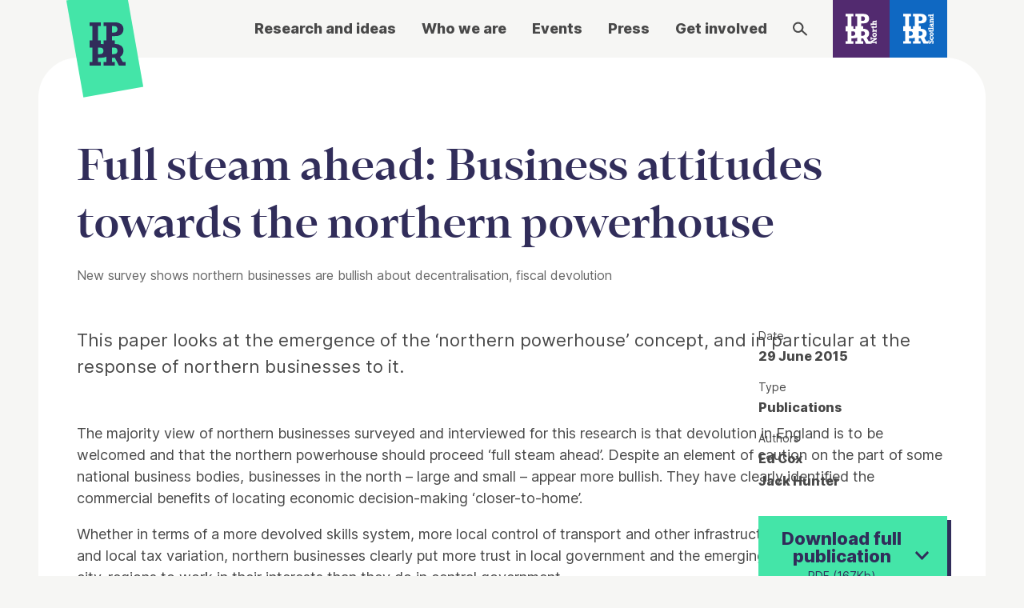

--- FILE ---
content_type: text/html; charset=UTF-8
request_url: https://www.ippr.org/articles/full-steam-ahead-business-attitudes-towards-the-northern-powerhouse
body_size: 18487
content:
    


                                                                                                    




        
  
<!DOCTYPE html><html class="" lang="en"><head><meta http-equiv="X-UA-Compatible" content="IE=edge" /><!-- ROBOTS --><meta name="robots" content="index, follow"><meta charset="utf-8"/><meta name="HandheldFriendly" content="true"><meta name="MobileOptimized" content="600"><meta name="viewport" content="width=device-width, initial-scale=1.0"><!--favicons--><link rel="apple-touch-icon" sizes="180x180" href="/apple-touch-icon.png"><link rel="shortcut icon" type="image/png" sizes="32x32" href="/favicon-32x32.png"><link rel="icon" type="image/png" sizes="16x16" href="/favicon-16x16.png"><link rel="manifest" href="/site.webmanifest" crossorigin="use-credentials"><link rel="mask-icon" href="/safari-pinned-tab.svg" color="#312d5a"><meta name="msapplication-TileColor" content="#312d5a"><meta name="theme-color" content="#312d5a"><!--meta tags--><link rel="alternate" type="application/rss+xml" title="Stay up to date with IPPR" href="https://www.ippr.org/feed.rss"><link rel="search" type="application/opensearchdescription+xml" title="IPPR" href="/osd.xml" data-tooltip-align="b,c" data-tooltip="IPPR" aria-label="IPPR" data-title="IPPR"><link href="https://www.ippr.org/" rel="home"><link type="text/plain" href="https://www.ippr.org/humans.txt" rel="author"><title>Full steam ahead: Business attitudes towards the northern powerhouse | IPPR </title><meta name="keywords" content="policy, research, public policy,"><meta name="description" content="
The Institute for Public Policy Research (IPPR) is an independent charity working towards a fairer, greener, and more prosperous society."><meta name="referrer" content="no-referrer-when-downgrade"><!--Open Graph / FB --><meta property="og:locale" content="en_GB"><meta property="og:site_name" content="IPPR"><meta property="og:type" content="website" ><meta property="og:url" content="https://www.ippr.org/articles/full-steam-ahead-business-attitudes-towards-the-northern-powerhouse"><meta property="og:title" content="Full steam ahead: Business attitudes towards the northern powerhouse | IPPR"><meta property="og:description" content="
The Institute for Public Policy Research (IPPR) is an independent charity working towards a fairer, greener, and more prosperous society."><meta property="og:image" content="https://ippr-org.transforms.svdcdn.com/production/Placeholders/placeholder-1.png?w=1573&amp;h=982&amp;q=100&amp;auto=format&amp;fit=crop&amp;dm=1702910983&amp;s=821e236eee378af33a61b4e0b340cd99"><meta property="og:image:secure_url" content="https://ippr-org.transforms.svdcdn.com/production/Placeholders/placeholder-1.png?w=1573&amp;h=982&amp;q=100&amp;auto=format&amp;fit=crop&amp;dm=1702910983&amp;s=821e236eee378af33a61b4e0b340cd99"><meta property="og:image:width" content="1200"><meta property="og:image:height" content="630"><!-- Twitter is also 1200 x 630 cover image --><meta name="twitter:card" content="summary_large_image"><meta name="twitter:site" content="@ippr_uk"><meta name="twitter:creator" content="@ippr_uk"><meta name="twitter:title" content="Full steam ahead: Business attitudes towards the northern powerhouse | IPPR"><meta name="twitter:description" content="
The Institute for Public Policy Research (IPPR) is an independent charity working towards a fairer, greener, and more prosperous society."><meta name="twitter:image" content="https://ippr-org.transforms.svdcdn.com/production/Placeholders/placeholder-1.png?w=1573&amp;h=982&amp;q=100&amp;auto=format&amp;fit=crop&amp;dm=1702910983&amp;s=821e236eee378af33a61b4e0b340cd99"><!-- Authentications --><!-- tag manager --><script>
// Check that service workers are registered
if ('serviceWorker' in navigator) {
  // Use the window load event to keep the page load performant
  window.addEventListener('load', function() {
    navigator.serviceWorker.register(' https://www.ippr.org/dist/sw.js');
  });
}
</script><style>:root{--content-space:1em;--form-space:2rem;--block-space:clamp(1.5rem,4.16667vw,3.75rem);--icon-button-size:3rem;--icon-button-text-size:1.1rem;--strong-font-weight:500;--primary-color:#44e5a8;--primary-color-text:#312d5a;--secondary-color:#312d5a;--secondary-color-text:#fff;--tertiary-color:var(--secondary-color);--tertiary-color-text:#fff;--canvas-color:#f6f6f4;--page-color:#fff;--text-color:#484848;--text-color-quiet:#666;--focus-color:#312d5a;--button-text-color:var(--primary-color-text);--button-bg-color:var(--primary-color);--button-border-color:var(--button-bg-color);--button-text-color-alt:var(--button-text-color);--button-bg-color-alt:var(--button-bg-color);--button-border-color-alt:var(--secondary-color);--button-text-color-disabled:#333535;--button-bg-color-disabled:#e5e5e1;--button-shadow-size:5px;--nav-list-align:start;--nav-list-direction:row;--nav-list-wrap:wrap}body,html{padding:0;margin:0;scroll-behavior:smooth}*,:after,:before{box-sizing:border-box}body{font-size:clamp(1rem,2.21354vw,1.125rem);line-height:1.5;font-weight:400}html{font-family:system-ui,sans-serif;color:inherit;overflow-x:hidden;overflow-y:scroll;min-height:100%;background-color:var(--canvas-color);color:var(--text-color)}@supports (font-variation-settings:normal){html{font-family:Inter,system-ui,sans-serif}}html :focus{outline:none}html.has-open-menu{overflow:hidden}h1,h2,h3,h4,h5,h6{margin-top:calc(var(--content-space) + .5em);margin-bottom:0}h1{font-size:clamp(2.0625rem,5.33854vw,3.5rem)}h1,h2{font-family:Loretta,serif;font-weight:600;color:var(--display-font-color,var(--secondary-color));line-height:1.3}h2{font-size:clamp(1.6875rem,4.29688vw,2.625rem)}h3{font-family:Loretta,serif;font-weight:600;color:var(--display-font-color,var(--secondary-color));font-size:clamp(1.375rem,3.38542vw,1.9375rem)}h3,h4{line-height:1.3}h4{font-family:system-ui,sans-serif;color:inherit;font-weight:500;font-size:clamp(1.1875rem,2.86458vw,1.375rem)}@supports (font-variation-settings:normal){h4{font-family:Inter,system-ui,sans-serif}}h5{font-family:system-ui,sans-serif;color:inherit;font-weight:500;font-size:clamp(1rem,2.21354vw,1.125rem);line-height:1.3}@supports (font-variation-settings:normal){h5{font-family:Inter,system-ui,sans-serif}}h6{font-family:system-ui,sans-serif;color:inherit;font-weight:500;font-size:clamp(.875rem,1.95312vw,1rem);line-height:1.3}@supports (font-variation-settings:normal){h6{font-family:Inter,system-ui,sans-serif}}a{text-decoration:var(--text-decoration,underline)}a,a:active{color:currentColor}@media (hover){a:hover{color:currentColor}}a:focus{outline:none}.c-staff-block a{text-decoration:none}.c-staff-block a.is-active,.c-staff-block a:active,.c-staff-block a:focus,.c-staff-block a:focus-within{text-decoration:underline}@media (hover){.c-staff-block a:hover{text-decoration:underline}}.icon{display:inline-block;vertical-align:text-top;height:1em;width:1em}.icon svg{display:block;width:100%;height:100%}.i-logo{width:1.25495em;height:1.5em}@media (min-width:38.01rem){.i-logo{width:1.38881em;height:1.66em}}@media (min-width:60.01rem){.i-logo{width:1.46411em;height:1.75em}}.i-logo--north,.i-logo--scotland{width:1.5em;height:1.5em}@media (min-width:38.01rem){.i-logo--north,.i-logo--scotland{width:1.66em;height:1.66em}}@media (min-width:60.01rem){.i-logo--north,.i-logo--scotland{width:1.75em;height:1.75em}}.c-feed,.o-grid{display:grid;grid-gap:var(--phone-row-gap,0) var(--phone-column-gap,1rem);grid-template-columns:[full-start] 0 [break-start] 0 repeat(12,[col] 1fr) [break-end] 0 [full-end] 0}@media (min-width:38.01rem){.c-feed,.o-grid{grid-gap:var(--tablet-row-gap,0) var(--tablet-column-gap,2rem)}}@media (min-width:60.01rem){.c-feed,.o-grid{grid-gap:var(--desktop-row-gap,0) var(--desktop-column-gap,3rem)}}@media (min-width:84.01rem){.c-feed,.o-grid{width:auto;grid-template-columns:[full-start] 1fr [break-start] minmax(0,3.25rem) repeat(12,[col] 3.25rem) [break-end] minmax(0,3.25rem) [full-end] 1fr}}.c-feed,.o-grid--contained{grid-template-columns:repeat(12,[col] 1fr)}.c-feed,.o-grid--block{--phone-row-gap:2rem;--tablet-row-gap:2rem;--desktop-row-gap:3rem}.o-grid--narrow{grid-template-columns:repeat(8,1fr)}.o-grid--list{--phone-row-gap:var(--content-space);--tablet-row-gap:var(--content-space);--desktop-row-gap:var(--content-space)}.o-grid--content-block,.o-grid--flush{--phone-row-gap:0;--tablet-row-gap:0;--desktop-row-gap:0}.c-feed:empty,.o-grid:empty{display:none}.c-feed .c-feed,.c-feed .o-grid,.o-grid .c-feed,.o-grid .o-grid{width:100%}.c-feed__item,.o-grid__item{grid-column-start:3;grid-column-end:15}.o-grid--narrow .c-feed__item,.o-grid--narrow .o-grid__item{grid-column-start:1;grid-column-end:9}.c-feed .c-feed__item,.c-feed .o-grid__item,.o-grid--contained .c-feed__item,.o-grid--contained .o-grid__item{grid-column-start:1;grid-column-end:13}@media (min-width:60.01rem){.o-sidebar-grid__content .c-feed__item:not(:where(.has-h-col,.o-grid__item--full)),.o-sidebar-grid__content .o-grid__item:not(:where(.has-h-col,.o-grid__item--full)){grid-column-end:11}}.o-grid__item--full{grid-column-start:1;grid-column-end:17}.o-grid__item--breakout{grid-column-start:2;grid-column-end:16}.o-image{display:block;position:relative;width:100%;max-width:var(--intrinsic-width,none);overflow:hidden}.o-image--cover{height:100%;max-width:none}.o-image--logo{max-width:calc(var(--intrinsic-width)/2)}.c-gallery--carousel .o-image{max-width:none}.o-image__img{width:100%;height:auto;margin:auto;transition:.3s;display:block}.o-image--cover .o-image__img{object-fit:cover;height:100%}.o-image--picture .o-image__img{position:static;object-fit:cover;height:100%}@media (min-width:60.01rem){.o-image--desktop-cover .o-image__img{object-fit:cover;height:100%}}.o-image--portrait .o-image__img{height:100%;width:auto}.o-image__icon{position:absolute;top:0;right:0;bottom:0;left:0;width:100%;height:auto;margin:auto}.o-image-bg{position:relative;background-size:cover}.o-image-bg:before{display:block;content:"";position:absolute;top:0;right:0;bottom:0;left:0;z-index:0;transition:.3s;width:100%;height:100%;background-size:100% 100%}.o-image-bg.is-loaded:before{opacity:0}.o-nav--filter{background-color:#44e5a8;color:#fff}.o-nav__container{display:flex;justify-content:space-between;align-items:flex-start;position:relative}.o-nav__list{list-style:none;padding:var(--nav-list-padding,0);display:flex;gap:var(--content-space) 2rem;align-items:var(--nav-list-align);flex-direction:var(--nav-list-direction);flex-wrap:var(--nav-list-wrap);align-items:var(--nav-list-align,normal)}@media (max-width:38rem){.o-nav__list{--nav-list-direction:column;--nav-list-wrap:nowrap}}@media (hover:none){.o-nav--scroll .o-nav__list{flex-wrap:nowrap;overflow-x:scroll;overflow-y:auto;padding-bottom:1rem}}@media (max-width:60rem){.o-nav--dropdown .o-nav__list{--decoration-color:currentColor;display:none;flex-flow:column;padding:2rem;position:absolute;top:100%;right:0;bottom:auto;left:0;z-index:10;pointer-events:none;background-color:var(--primary-color);color:var(--primary-color-text)}#page-menu.is-active .o-nav__list{pointer-events:all;display:flex}}.o-nav__item{margin-bottom:0;display:flex;flex-shrink:0;font-weight:var(--nav-font-weight,500)}.h-flex-fix .o-nav__item:not(:last-child){margin-right:2rem}.o-nav__link{display:inline-flex;appearance:none;background-color:transparent;border:0;color:currentColor;white-space:nowrap;align-items:center;transition:.3s}.o-nav__link:not(.o-nav__link--unline){text-decoration:none;background-image:linear-gradient(transparent,transparent),linear-gradient(var(--decoration-color,var(--primary-color)),var(--decoration-color,var(--primary-color)));background-position:0 100%,0 100%;background-repeat:no-repeat,no-repeat;background-size:100% 3px,0 3px;transition:background-size .3s}.o-nav__link:not(.o-nav__link--unline).is-active,.o-nav__link:not(.o-nav__link--unline):active,.o-nav__link:not(.o-nav__link--unline):focus,.o-nav__link:not(.o-nav__link--unline):focus-within{background-size:100% 3px,100% 3px;background-position:0 -100%,0 100%}@media screen and (-ms-high-contrast:active),screen and (-ms-high-contrast:none){.o-nav__link:not(.o-nav__link--unline).is-active,.o-nav__link:not(.o-nav__link--unline):active,.o-nav__link:not(.o-nav__link--unline):focus,.o-nav__link:not(.o-nav__link--unline):focus-within{border-bottom:3px solid var(--decoration-color,var(--primary-color))}}@media (hover){.o-nav__link:not(.o-nav__link--unline):hover{background-size:100% 3px,100% 3px;background-position:0 -100%,0 100%}}@media screen and (hover) and (-ms-high-contrast:active),screen and (hover) and (-ms-high-contrast:none){.o-nav__link:not(.o-nav__link--unline):hover{border-bottom:3px solid var(--decoration-color,var(--primary-color))}}.o-nav__link:not(.o-nav__link--unline):focus:not(:focus-visible){outline:none}.o-nav__link:not(.o-nav__link--unline):focus-visible{outline:solid Max(2px,.1em) var(--focus-color);outline-offset:.15em}.o-nav__link.is-active:after,.o-nav__link:active:after,.o-nav__link:focus-within:after,.o-nav__link:focus:after{width:100%}@media (hover){.o-nav__link:hover:after{width:100%}}.o-nav__icon{margin-left:1rem;color:currentColor}@media (min-width:60.01rem){.o-nav--dropdown .o-nav__action{display:none}}.o-skip-link{position:absolute;left:-100vw;opacity:0;transition:all .3s}.o-skip-link:active,.o-skip-link:focus{left:0;z-index:1001;opacity:1}.c-site-header{width:100%;-webkit-overflow-scrolling:touch}.c-site-header__logo{grid-area:logo}.c-site-header__nav--primary{grid-area:nav--primary}.c-site-header__nav--secondary{grid-area:nav--secondary}.c-site-header__nav--tertiary{grid-area:nav--tertiary}.c-site-header__container{position:relative;display:grid;grid-area:1/3/1/15;grid-template-columns:min-content 1fr max-content;grid-template-areas:"logo nav--primary nav--secondary" ". nav--tertiary nav--tertiary"}.c-site-header__logo{font-size:clamp(2.0625rem,5.33854vw,3.5rem);color:#312d5a;background-color:#44e5a8;transform:translateY(clamp(1rem,2vw,1.5rem));transition:transform .3s;position:relative;z-index:4;margin:0 1em}@media (min-width:60.01rem){.c-site-header__logo{font-size:clamp(1.6875rem,4.29688vw,2.625rem)}}@media (min-width:72.01rem){.c-site-header__logo{margin-left:.5em;font-size:clamp(1.375rem,3.38542vw,1.9375rem)}}@media (min-width:82.01rem){.c-site-header__logo{font-size:clamp(1.6875rem,4.29688vw,2.625rem)}}@media (min-width:92.01rem){.c-site-header__logo{font-size:clamp(2.0625rem,5.33854vw,3.5rem)}}.c-site-header__logo:before{content:"";background-color:#44e5a8;position:absolute;top:-1em;right:-.4em;bottom:-.66em;left:-.6em;z-index:-1;transform:rotate(-10deg)}.c-site-header__logo:hover{transform:translateY(1rem);color:#312d5a}.c-site-header__logo:focus-visible:before{outline:solid 2px var(--primary-color-text);outline-offset:-.25em}.c-site-header__nav--primary{--nav-list-align:center;--nav-font-weight:800;align-self:center;justify-self:end}@media (min-width:82.01rem){.c-site-header__nav--primary{font-size:clamp(1.09375rem,2.53906vw,1.25rem)}}@media (min-width:92.01rem){.c-site-header__nav--primary{font-size:clamp(1.1875rem,2.86458vw,1.375rem)}}.c-site-header--error .c-site-header__nav--primary{display:none}.c-site-header__nav--secondary{font-size:clamp(1.1875rem,2.86458vw,1.375rem)}@media (min-width:82.01rem){.c-site-header__nav--secondary{font-size:clamp(1.25rem,3.125vw,1.625rem)}}@media (min-width:92.01rem){.c-site-header__nav--secondary{font-size:clamp(1.375rem,3.38542vw,1.9375rem);margin-right:-4rem}}.c-site-header__nav--tertiary{--nav-list-align:end;--nav-list-direction:column;--nav-list-wrap:nowrap;--nav-list-padding:1rem 1.5rem 0.25rem 0;--decoration-color:currentColor;background-color:var(--tertiary-color);color:var(--tertiary-color-text);justify-self:end;position:relative;z-index:1;padding:1.25rem 0}@media (min-width:72.01rem){.c-site-header__nav--tertiary{--nav-list-direction:row;--nav-list-padding:0;--nav-font-weight:800;margin-right:1rem}}@media (min-width:92.01rem){.c-site-header__nav--tertiary{margin-right:-2rem}}.c-site-header__nav--tertiary:after,.c-site-header__nav--tertiary:before{content:"";position:absolute;top:0;bottom:0;width:100vw;z-index:-1;background-color:var(--tertiary-color)}.c-site-header__nav--tertiary:before{right:50%}.c-site-header__nav--tertiary:after{left:50%}.c-site-header__expand{display:grid;grid-template-columns:1fr 1rem;justify-items:end;align-items:center;column-gap:.5rem;cursor:pointer;font-weight:800}@media (min-width:72.01rem){.c-site-header__expand{display:none}}.c-site-header__expand-icon{transition:transform .25s}[open] .c-site-header__expand-icon{transform:rotateX(180deg)}.c-site-header__expand::-webkit-details-marker{display:none}.c-site-header__nav--secondary .c-site-header__list{display:grid;grid-template-columns:1fr 1fr;list-style:none;min-height:100%;padding:0 0 0 2rem}.c-site-header__nav--secondary .c-site-header__link{display:flex;align-items:center;justify-content:center;padding:.75em;min-height:100%;background-color:var(--tertiary-color);color:var(--tertiary-color-text)}.c-site-header__nav--secondary .c-site-header__link:focus-visible{outline:solid 2px var(--tertiary-color-text);outline-offset:-.5em}.c-site-header__mini-nav{display:flex;flex-direction:row;padding:0;font-size:clamp(1.6875rem,4.29688vw,2.625rem)}.c-site-header__mini-nav-link{display:block;padding:.33em}.c-site-header__search,.c-site-header__trigger{display:block}.c-site-main{min-height:75vh}.c-site-main.is-active,.c-site-main:active,.c-site-main:focus,.c-site-main:focus-within{outline:none}@media (hover){.c-site-main:hover{outline:none}}@media (min-width:38.01rem){.c-site-main{padding-bottom:2rem}}@media (min-width:92.01rem){.c-site-main{padding-bottom:4rem}}.c-site-main:before{content:"";background-color:var(--page-color);border-radius:clamp(1.25rem,5.20833vw,3.125rem);grid-row-start:1;grid-row-end:-1;grid-column-start:1;grid-column-end:-1;margin-bottom:-2rem}@media (min-width:38.01rem){.c-site-main:before{margin-bottom:-4rem}}@media (min-width:60.01rem){.c-site-main:before{grid-column-start:2;grid-column-end:-2}}@media (min-width:92.01rem){.c-site-main:before{margin-left:-2rem;margin-right:-2rem;margin-bottom:-6rem}}.c-site-menu{--site-menu-offset:calc(100% + 13px);--site-menu-bg:hsla(0,0%,100%,0);position:fixed;top:0;right:auto;bottom:auto;left:0;z-index:3;width:100%;overflow:hidden;display:flex;height:100vh;pointer-events:none;background-color:var(--site-menu-bg)}.h-accessibility{border:0;clip:rect(0 0 0 0);height:1px;margin:-1px;overflow:hidden;padding:0;position:absolute;white-space:nowrap;width:1px}@media (max-width:38rem){.h-except-phone{display:none!important}}@media (min-width:38.01rem){.h-only-phone{display:none!important}}@media (max-width:72rem){.h-gt-laptop{display:none!important}}@media (min-width:72.01rem){.h-lt-laptop{display:none!important}}</style><link rel="stylesheet" href="https://www.ippr.org/dist/css/main-3870201170.min.css" media="print" onload="this.media='all'"><noscript><link rel="stylesheet" href="https://www.ippr.org/dist/css/main-3870201170.min.css"></noscript></head><body class="" id="start"><!-- custom styles --><style type="text/css" id="page-theme"></style><style type="text/css" id="custom-css"></style><div id="app" class=""><a class="o-skip-link" href="#site-main"><span class="o-button o-button--regular">Skip to main content</span></a><div id="site-notifications"><v-notification v-cloak></v-notification></div><header id="site-header" class="c-site-header o-grid"><div class="c-site-header__container"><!-- SITE LOGO --><a href="/" class="c-site-header__logo" aria-label="IPPR"><span class="icon i-logo"><svg fill="none" xmlns="http://www.w3.org/2000/svg" viewBox="0 0 169 202"><path d="M169 202v-17h-13.3l-13-24 3.4-2c3.7-2.5 6.8-6 9.2-10.5 2.4-4.6 3.6-9.7 3.6-15.3 0-9.9-3.4-17.7-10.2-23.5a43.6 43.6 0 0 0-29-8.7h-1.2V84h-13.1V64.2h9.7c7.3 0 13.3-.4 18.1-1.3 4.9-1 9.2-2.6 12.9-5 3.7-2.5 6.8-6 9.2-10.6 2.4-4.5 3.6-9.6 3.6-15.2 0-9.9-3.4-17.7-10.2-23.5a43.6 43.6 0 0 0-29-8.7H65.7v17h13v67h-13v18c-3.7-.6-7.6-1-12-1h-1.2V84h-13V17h13V0H0v17h13v67H0v34h13v67H0v17h52.6v-17h-13v-19.7h9.8c7.2 0 13.2-.4 18-1.3 4.2-.8 8-2.2 11.4-4.1v25h-13V202h52.6v-17h-13v-19.7h13.2l19.2 36.7H169ZM65 133.2c0 4.3-1.2 8-3.9 10.9-2.6 3-8.4 4.4-17.6 4.4h-4V118h5c5.4 0 9.3.3 11.6.9 2.4.6 4.4 2.2 6.2 4.8a16 16 0 0 1 2.8 9.4Zm40.4-85.7V17.2h9.8c2.9.1 5.1.4 6.7.8 2.3.6 4.4 2.2 6.2 4.8a16 16 0 0 1 2.8 9.4c0 4.3-1.4 8-4 10.9-2.6 3-8.5 4.4-17.6 4.4h-4Zm25.5 85.7c0 4.3-1.4 8-4 10.9-2.6 3-8.5 4.4-17.6 4.4h-4V118h5c5.4 0 9.3.3 11.6.9 2.3.6 4.4 2.2 6.2 4.8a16 16 0 0 1 2.8 9.4Z" fill="currentColor"/></svg></span></a><!-- PRIMARY NAVIGATION --><nav class="c-site-header__nav--primary o-nav o-nav--primary"><ul class="c-site-header__mini-nav h-lt-laptop"><!-- SEARCH --><li class="c-site-header__search"><a href="https://www.ippr.org/search" class="c-site-header__mini-nav-link
            " aria-label="Search"><span class="icon i-search"><svg fill="none" xmlns="http://www.w3.org/2000/svg" viewBox="0 0 20 20"><path fill-rule="evenodd" clip-rule="evenodd" d="M13.65 11.99a7.58 7.58 0 0 0-1.46-9.59 7.28 7.28 0 0 0-10.39.76 7.58 7.58 0 0 0 .74 10.56 7.28 7.28 0 0 0 9.64.01l5.92 5.39c.47.41 1.18.36 1.6-.12.4-.48.35-1.2-.12-1.62l-5.93-5.4Zm-2.93-7.85a5.26 5.26 0 0 1 .51 7.33 5.05 5.05 0 0 1-7.21.52 5.26 5.26 0 0 1-.51-7.33 5.05 5.05 0 0 1 7.2-.52Z" fill="currentColor"/></svg></span></a></li><!-- MENU TRIGGER --><li class="c-site-header__trigger"><a href="#site-menu" id="js-menu-open" class="c-site-header__mini-nav-link js-menu-toggle"><span class="icon i-menu"><svg fill="none" xmlns="http://www.w3.org/2000/svg" viewBox="0 0 30 30"><path d="M0 21.214a2.357 2.357 0 0 1 2.357-2.357h25.286a2.357 2.357 0 1 1 0 4.715H2.357A2.357 2.357 0 0 1 0 21.213ZM0 9.214a2.357 2.357 0 0 1 2.357-2.357h25.286a2.357 2.357 0 0 1 0 4.715H2.357A2.357 2.357 0 0 1 0 9.213Z" fill="currentColor"/></svg></span></a></li></ul><ul class="o-nav__list h-gt-laptop"><li class="o-nav__item"><a href="https://www.ippr.org/research-and-ideas" class="o-nav__link ">
              Research and ideas
            </a></li><li class="o-nav__item"><a href="https://www.ippr.org/who-we-are" class="o-nav__link ">
              Who we are
            </a></li><li class="o-nav__item"><a href="https://www.ippr.org/events" class="o-nav__link ">
              Events
            </a></li><li class="o-nav__item"><a href="https://www.ippr.org/media-office" class="o-nav__link ">
              Press
            </a></li><li class="o-nav__item"><a href="https://www.ippr.org/get-involved" class="o-nav__link ">
              Get involved
            </a></li><li class="o-nav__item"><a href="https://www.ippr.org/search" class="o-nav__link o-inline-icon
            " aria-label="Search"><span class="icon i-search" aria-hidden="true"><svg fill="none" xmlns="http://www.w3.org/2000/svg" viewBox="0 0 20 20"><path fill-rule="evenodd" clip-rule="evenodd" d="M13.65 11.99a7.58 7.58 0 0 0-1.46-9.59 7.28 7.28 0 0 0-10.39.76 7.58 7.58 0 0 0 .74 10.56 7.28 7.28 0 0 0 9.64.01l5.92 5.39c.47.41 1.18.36 1.6-.12.4-.48.35-1.2-.12-1.62l-5.93-5.4Zm-2.93-7.85a5.26 5.26 0 0 1 .51 7.33 5.05 5.05 0 0 1-7.21.52 5.26 5.26 0 0 1-.51-7.33 5.05 5.05 0 0 1 7.2-.52Z" fill="currentColor"/></svg></span></a></li></ul></nav><!-- SECONDARY NAVIGATION --><nav class="c-site-header__nav--secondary o-nav h-gt-laptop"><ul class="c-site-header__list"><li class="c-site-header__item h-brand--north"><a href="https://www.ippr.org/north" class="c-site-header__link " aria-label="IPPR North"><span class="icon i-logo--north"><svg fill="none" xmlns="http://www.w3.org/2000/svg" viewBox="0 0 56 56"><path fill-rule="evenodd" clip-rule="evenodd" d="M44.9 50.86v4.64h-8.29l-5.09-10-.92.02H28v5.33h3.46v4.65H17.48v-4.65h3.46v-6.81c-.9.53-1.9.9-3.02 1.11-1.28.24-2.88.37-4.8.37h-2.6v5.33h3.45v4.65H0v-4.65h3.45v-18.2H0v-9.3h3.45V5.15H0V.5h13.97v4.65h-3.45v18.2h3.45V28h.33c1.16 0 2.21.1 3.18.29v-4.94h3.46V5.15h-3.46V.5h14.3c3.34 0 5.91.8 7.73 2.37 1.81 1.58 2.72 3.71 2.72 6.39a9 9 0 0 1-.96 4.16 7.41 7.41 0 0 1-2.45 2.87 9.14 9.14 0 0 1-3.41 1.36c-1.28.24-2.89.37-4.81.37H28v5.33h3.49V28h.3c3.33 0 5.9.8 7.72 2.37 1.81 1.58 2.72 3.71 2.72 6.39a9 9 0 0 1-.96 4.16 7.42 7.42 0 0 1-3.37 3.4l3.47 6.54h3.54ZM16.26 39.73c.7-.8 1.04-1.79 1.04-2.97 0-1-.24-1.86-.72-2.56a2.98 2.98 0 0 0-1.66-1.3c-.63-.17-1.65-.25-3.06-.25h-1.33v8.28h1.05c2.42 0 3.98-.4 4.68-1.2ZM28 5.18v8.25h1.06c2.42 0 3.97-.4 4.67-1.2.7-.8 1.04-1.79 1.04-2.97 0-1-.24-1.86-.72-2.56a2.97 2.97 0 0 0-1.66-1.3 9.14 9.14 0 0 0-1.79-.23v.01H28Zm5.73 34.55c.7-.8 1.04-1.79 1.04-2.97 0-1-.24-1.86-.72-2.56a2.98 2.98 0 0 0-1.66-1.3c-.62-.17-1.64-.25-3.06-.25H28v8.28h1.06c2.42 0 3.97-.4 4.67-1.2Z" fill="currentColor"/><path d="M55.82 50.66v4.84h-1.84v-1.47h-7.22v1.47h-1.85v-4.63l6.82-4.08h-4.97v1.45h-1.85v-4.97h1.85v1.55h9.14v2.47l-8.1 4.76h6.18v-1.39h1.84Z" fill="currentColor"/><path fill-rule="evenodd" clip-rule="evenodd" d="M52.01 35.21c2.38 0 3.99 1.61 3.99 4.04 0 2.42-1.6 4.05-3.99 4.05-2.37 0-3.96-1.63-3.96-4.05 0-2.43 1.59-4.04 3.96-4.04Zm.04 5.57c1.3 0 2.07-.57 2.07-1.51 0-1-.77-1.54-2.15-1.54-1.29 0-2.06.57-2.06 1.54 0 .97.77 1.5 2.14 1.5Z" fill="currentColor"/><path d="M54.07 30.59v-1.53h1.75v5.4h-1.75v-1.41H50v1.33h-1.75V30.8h1.91a2.74 2.74 0 0 1-2.04-2.7v-.38h2.3v.25c0 1.12.32 1.8 1.06 2.21.46.26 1.07.4 1.67.4h.93ZM49.99 26.32v.98h-1.75v-.98h-1.2l-1.74-2.46h2.94v-1.41h1.75v1.41h3.28c.62 0 .75-.11.75-.65 0-.26-.03-.4-.14-.76h1.67c.26.62.39 1.27.39 1.85 0 .7-.25 1.34-.66 1.66-.34.3-.61.36-1.32.36h-3.97ZM55.82 17.1v4.8h-1.75v-1.18h-7.4v1.17H44.9v-3.7h3.94c-.64-.94-.8-1.4-.8-2.17 0-.96.43-1.75 1.15-2.09.52-.24.7-.27 1.64-.27h3.23v-1.13h1.75v3.58h-4.87c-.67 0-.93.22-.93.79 0 .4.11.73.48 1.3h3.57v-1.1h1.75Z" fill="currentColor"/></svg></span></a></li><li class="c-site-header__item h-brand--scotland"><a href="https://www.ippr.org/scotland" class="c-site-header__link " aria-label="IPPR Scotland"><span class="icon i-logo--scotland"><svg fill="none" xmlns="http://www.w3.org/2000/svg" viewBox="0 0 56 56"><path d="M46 55.4v-4.63h-3.63l-3.55-6.52a7.46 7.46 0 0 0 3.46-3.4 8.8 8.8 0 0 0 .97-4.15c0-2.67-.93-4.8-2.79-6.38-1.85-1.58-4.49-2.37-7.9-2.37h-.3v-4.63h-3.58v-5.33h2.66c1.97 0 3.61-.13 4.93-.37a9.5 9.5 0 0 0 3.5-1.36 7.46 7.46 0 0 0 2.5-2.86 8.8 8.8 0 0 0 .98-4.16c0-2.67-.93-4.8-2.79-6.37C38.61 1.29 35.97.5 32.56.5H17.9v4.64h3.54v18.18H17.9v4.92c-1-.19-2.08-.29-3.26-.29h-.34v-4.63h-3.54V5.14h3.54V.5H0v4.64h3.54v18.18H0v9.27h3.54v18.18H0v4.64h14.31v-4.64h-3.54v-5.33h2.66c1.97 0 3.62-.12 4.93-.37a9.67 9.67 0 0 0 3.09-1.1v6.8H17.9v4.64h14.31v-4.64h-3.54v-5.33h2.66l.95-.01 5.2 9.98H46ZM17.7 36.7c0 1.18-.35 2.17-1.06 2.97-.71.8-2.3 1.2-4.79 1.2h-1.08v-8.28h1.36c1.45 0 2.5.08 3.14.25.64.16 1.2.6 1.7 1.3.5.7.74 1.56.74 2.56Zm10.98-23.3V5.18h2.66c.8.03 1.41.1 1.84.21.64.17 1.2.6 1.7 1.3.49.71.74 1.56.74 2.56 0 1.19-.36 2.18-1.07 2.97-.72.8-2.31 1.2-4.79 1.2h-1.08Zm6.94 23.3a4.3 4.3 0 0 1-1.07 2.97c-.72.8-2.31 1.2-4.79 1.2h-1.08v-8.28h1.36c1.45 0 2.5.08 3.14.25.64.16 1.2.6 1.7 1.3.49.7.74 1.56.74 2.56Z" fill="currentColor"/><path d="M55.84 55.41v-1.65h-.82c.63-.46.94-1.12.94-1.98 0-.55-.15-1.08-.4-1.55-.52-.87-1.31-1.28-2.5-1.28-.93 0-1.69.34-2.25.99-.4.49-.56.76-1.08 1.92-.56 1.25-.83 1.59-1.34 1.59-.44 0-.79-.42-.79-.97 0-.74.55-1.28 1.44-1.4v-1.64h-2.96v1.65h.8c-.6.42-.9 1.03-.9 1.8 0 1.5 1.12 2.61 2.66 2.61.75 0 1.4-.26 1.85-.75.36-.39.72-.95 1.1-1.74l.41-.83c.3-.63.75-.98 1.24-.98.59 0 1.05.48 1.05 1.07 0 .89-.66 1.45-1.77 1.5v1.64h3.32Zm-6.78-13.67v1.48h.54c-.46.7-.66 1.3-.66 2.06a3.35 3.35 0 0 0 3.5 3.44c2.15 0 3.56-1.54 3.56-3.88 0-1.57-.7-2.69-2.06-3.3l-.74 1.68c.67.4 1.09 1.04 1.09 1.73 0 .97-.7 1.54-1.88 1.54-1.07 0-1.74-.6-1.74-1.57 0-.73.38-1.29 1.13-1.63v-1.55h-2.74Zm6.94-3.9c0-2.14-1.44-3.56-3.57-3.56-2.12 0-3.55 1.42-3.55 3.56s1.43 3.58 3.55 3.58c2.13 0 3.57-1.44 3.57-3.58Zm-1.68.02c0 .83-.7 1.33-1.86 1.33-1.22 0-1.9-.47-1.9-1.33 0-.85.68-1.35 1.83-1.35 1.24 0 1.93.47 1.93 1.35Zm-3.7-3.7v-.86h3.55c.64 0 .88-.06 1.18-.32.38-.28.6-.84.6-1.46 0-.52-.12-1.1-.35-1.64h-1.5c.1.32.13.45.13.68 0 .47-.11.57-.67.57h-2.94v-1.25h-1.56v1.25h-2.64l1.56 2.17h1.08v.86h1.56Zm5.22-4.62v-4.21h-1.57v.94h-8.19v3.27h1.57V28.5h6.62v1.04h1.57Zm-1.57-12.02v1.11H51.8c-1.1 0-1.46.07-1.95.43-.66.48-.98 1.37-.98 2.73 0 1.71.5 2.75 1.62 3.3l.32-1.76a1.57 1.57 0 0 1-.55-1.24c0-.77.48-1.29 1.2-1.29h.4a3.8 3.8 0 0 0-.33 1.55c0 1.61.96 2.78 2.28 2.78 1.23 0 2.13-1.05 2.13-2.48 0-.67-.18-1.22-.63-1.85h.53v-3.28h-1.57Zm-.94 3.28h.56c.51.58.7.92.7 1.35 0 .5-.39.88-.9.88-.5 0-.85-.4-.85-.98 0-.34.1-.59.41-1.13l.08-.12Zm-2.7-3.56v-1.05h3.64v1.05h1.57v-4.26h-1.57v1.04h-3.06c-.29-.4-.44-.83-.44-1.2 0-.51.24-.68.96-.68h4.11V8.96h-1.57v1.02h-2.7c-.8 0-1.26.09-1.68.3-.59.32-.95.98-.95 1.74 0 .7.22 1.28.73 2h-.61v3.22h1.56ZM54.26.79v1.07h-8.19v3.26h1.57V4.06h2.14c-.58.5-.9 1.2-.9 1.96 0 1.66 1.53 2.94 3.52 2.94 2 0 3.53-1.26 3.53-2.93 0-.73-.26-1.3-.9-1.97h.8V.8h-1.57Zm-1.85 3.26c1.14 0 1.81.49 1.81 1.35 0 .82-.7 1.33-1.81 1.33-1.12 0-1.8-.5-1.8-1.33 0-.85.68-1.35 1.8-1.35Z" fill="currentColor"/></svg></span></a></li></ul></nav></div></header><nav class="c-site-menu h-lt-laptop" id="site-menu" hidden><h3 class="h-accessibility">Site Menu.</h3><div class="c-site-menu__inner"><!-- tertiary nav --><nav class="c-site-menu__nav--tertiary"><button id="js-menu-close" class="c-site-menu__trigger js-menu-close" aria-label="Close"><span class="icon i-close"><svg fill="none" xmlns="http://www.w3.org/2000/svg" viewBox="0 0 31 31"><path d="M5.627 2.21a2.417 2.417 0 1 0-3.418 3.418l9.873 9.873-9.873 9.873a2.417 2.417 0 0 0 3.418 3.418L15.5 18.92l9.873 9.873a2.417 2.417 0 0 0 3.418-3.418l-9.873-9.873 9.873-9.873a2.417 2.417 0 1 0-3.418-3.418L15.5 12.083 5.627 2.21Z" fill="currentColor"/></svg></span></button><a href="https://www.ippr.org/search" class="c-site-menu__search
        " aria-label="Search"><span class="icon i-search"><svg fill="none" xmlns="http://www.w3.org/2000/svg" viewBox="0 0 20 20"><path fill-rule="evenodd" clip-rule="evenodd" d="M13.65 11.99a7.58 7.58 0 0 0-1.46-9.59 7.28 7.28 0 0 0-10.39.76 7.58 7.58 0 0 0 .74 10.56 7.28 7.28 0 0 0 9.64.01l5.92 5.39c.47.41 1.18.36 1.6-.12.4-.48.35-1.2-.12-1.62l-5.93-5.4Zm-2.93-7.85a5.26 5.26 0 0 1 .51 7.33 5.05 5.05 0 0 1-7.21.52 5.26 5.26 0 0 1-.51-7.33 5.05 5.05 0 0 1 7.2-.52Z" fill="currentColor"/></svg></span></a></nav><!-- primary nav --><nav class="c-site-menu__nav--primary"><h4 class="h-accessibility">Main Site Sections.</h4><ul class="c-site-menu__nav-list"><li class="c-site-menu__nav-item"><a href="https://www.ippr.org/research-and-ideas" class="c-site-menu__nav-link ">
							Research and ideas
						</a></li><li class="c-site-menu__nav-item"><a href="https://www.ippr.org/who-we-are" class="c-site-menu__nav-link ">
							Who we are
						</a></li><li class="c-site-menu__nav-item"><a href="https://www.ippr.org/events" class="c-site-menu__nav-link ">
							Events
						</a></li><li class="c-site-menu__nav-item"><a href="https://www.ippr.org/media-office" class="c-site-menu__nav-link ">
							Press
						</a></li><li class="c-site-menu__nav-item"><a href="https://www.ippr.org/get-involved" class="c-site-menu__nav-link ">
							Get involved
						</a></li></ul></nav><!-- secondary nav --><nav class="c-site-menu__nav--secondary"><ul class="c-site-menu__nav-list"><li class="c-site-menu__nav-item h-brand--north"><a href="https://www.ippr.org/north" class="c-site-menu__nav-link " aria-label="IPPR North"><span class="icon i-logo--north"><svg fill="none" xmlns="http://www.w3.org/2000/svg" viewBox="0 0 56 56"><path fill-rule="evenodd" clip-rule="evenodd" d="M44.9 50.86v4.64h-8.29l-5.09-10-.92.02H28v5.33h3.46v4.65H17.48v-4.65h3.46v-6.81c-.9.53-1.9.9-3.02 1.11-1.28.24-2.88.37-4.8.37h-2.6v5.33h3.45v4.65H0v-4.65h3.45v-18.2H0v-9.3h3.45V5.15H0V.5h13.97v4.65h-3.45v18.2h3.45V28h.33c1.16 0 2.21.1 3.18.29v-4.94h3.46V5.15h-3.46V.5h14.3c3.34 0 5.91.8 7.73 2.37 1.81 1.58 2.72 3.71 2.72 6.39a9 9 0 0 1-.96 4.16 7.41 7.41 0 0 1-2.45 2.87 9.14 9.14 0 0 1-3.41 1.36c-1.28.24-2.89.37-4.81.37H28v5.33h3.49V28h.3c3.33 0 5.9.8 7.72 2.37 1.81 1.58 2.72 3.71 2.72 6.39a9 9 0 0 1-.96 4.16 7.42 7.42 0 0 1-3.37 3.4l3.47 6.54h3.54ZM16.26 39.73c.7-.8 1.04-1.79 1.04-2.97 0-1-.24-1.86-.72-2.56a2.98 2.98 0 0 0-1.66-1.3c-.63-.17-1.65-.25-3.06-.25h-1.33v8.28h1.05c2.42 0 3.98-.4 4.68-1.2ZM28 5.18v8.25h1.06c2.42 0 3.97-.4 4.67-1.2.7-.8 1.04-1.79 1.04-2.97 0-1-.24-1.86-.72-2.56a2.97 2.97 0 0 0-1.66-1.3 9.14 9.14 0 0 0-1.79-.23v.01H28Zm5.73 34.55c.7-.8 1.04-1.79 1.04-2.97 0-1-.24-1.86-.72-2.56a2.98 2.98 0 0 0-1.66-1.3c-.62-.17-1.64-.25-3.06-.25H28v8.28h1.06c2.42 0 3.97-.4 4.67-1.2Z" fill="currentColor"/><path d="M55.82 50.66v4.84h-1.84v-1.47h-7.22v1.47h-1.85v-4.63l6.82-4.08h-4.97v1.45h-1.85v-4.97h1.85v1.55h9.14v2.47l-8.1 4.76h6.18v-1.39h1.84Z" fill="currentColor"/><path fill-rule="evenodd" clip-rule="evenodd" d="M52.01 35.21c2.38 0 3.99 1.61 3.99 4.04 0 2.42-1.6 4.05-3.99 4.05-2.37 0-3.96-1.63-3.96-4.05 0-2.43 1.59-4.04 3.96-4.04Zm.04 5.57c1.3 0 2.07-.57 2.07-1.51 0-1-.77-1.54-2.15-1.54-1.29 0-2.06.57-2.06 1.54 0 .97.77 1.5 2.14 1.5Z" fill="currentColor"/><path d="M54.07 30.59v-1.53h1.75v5.4h-1.75v-1.41H50v1.33h-1.75V30.8h1.91a2.74 2.74 0 0 1-2.04-2.7v-.38h2.3v.25c0 1.12.32 1.8 1.06 2.21.46.26 1.07.4 1.67.4h.93ZM49.99 26.32v.98h-1.75v-.98h-1.2l-1.74-2.46h2.94v-1.41h1.75v1.41h3.28c.62 0 .75-.11.75-.65 0-.26-.03-.4-.14-.76h1.67c.26.62.39 1.27.39 1.85 0 .7-.25 1.34-.66 1.66-.34.3-.61.36-1.32.36h-3.97ZM55.82 17.1v4.8h-1.75v-1.18h-7.4v1.17H44.9v-3.7h3.94c-.64-.94-.8-1.4-.8-2.17 0-.96.43-1.75 1.15-2.09.52-.24.7-.27 1.64-.27h3.23v-1.13h1.75v3.58h-4.87c-.67 0-.93.22-.93.79 0 .4.11.73.48 1.3h3.57v-1.1h1.75Z" fill="currentColor"/></svg></span></a></li><li class="c-site-menu__nav-item h-brand--scotland"><a href="https://www.ippr.org/scotland" class="c-site-menu__nav-link " aria-label="IPPR Scotland"><span class="icon i-logo--scotland"><svg fill="none" xmlns="http://www.w3.org/2000/svg" viewBox="0 0 56 56"><path d="M46 55.4v-4.63h-3.63l-3.55-6.52a7.46 7.46 0 0 0 3.46-3.4 8.8 8.8 0 0 0 .97-4.15c0-2.67-.93-4.8-2.79-6.38-1.85-1.58-4.49-2.37-7.9-2.37h-.3v-4.63h-3.58v-5.33h2.66c1.97 0 3.61-.13 4.93-.37a9.5 9.5 0 0 0 3.5-1.36 7.46 7.46 0 0 0 2.5-2.86 8.8 8.8 0 0 0 .98-4.16c0-2.67-.93-4.8-2.79-6.37C38.61 1.29 35.97.5 32.56.5H17.9v4.64h3.54v18.18H17.9v4.92c-1-.19-2.08-.29-3.26-.29h-.34v-4.63h-3.54V5.14h3.54V.5H0v4.64h3.54v18.18H0v9.27h3.54v18.18H0v4.64h14.31v-4.64h-3.54v-5.33h2.66c1.97 0 3.62-.12 4.93-.37a9.67 9.67 0 0 0 3.09-1.1v6.8H17.9v4.64h14.31v-4.64h-3.54v-5.33h2.66l.95-.01 5.2 9.98H46ZM17.7 36.7c0 1.18-.35 2.17-1.06 2.97-.71.8-2.3 1.2-4.79 1.2h-1.08v-8.28h1.36c1.45 0 2.5.08 3.14.25.64.16 1.2.6 1.7 1.3.5.7.74 1.56.74 2.56Zm10.98-23.3V5.18h2.66c.8.03 1.41.1 1.84.21.64.17 1.2.6 1.7 1.3.49.71.74 1.56.74 2.56 0 1.19-.36 2.18-1.07 2.97-.72.8-2.31 1.2-4.79 1.2h-1.08Zm6.94 23.3a4.3 4.3 0 0 1-1.07 2.97c-.72.8-2.31 1.2-4.79 1.2h-1.08v-8.28h1.36c1.45 0 2.5.08 3.14.25.64.16 1.2.6 1.7 1.3.49.7.74 1.56.74 2.56Z" fill="currentColor"/><path d="M55.84 55.41v-1.65h-.82c.63-.46.94-1.12.94-1.98 0-.55-.15-1.08-.4-1.55-.52-.87-1.31-1.28-2.5-1.28-.93 0-1.69.34-2.25.99-.4.49-.56.76-1.08 1.92-.56 1.25-.83 1.59-1.34 1.59-.44 0-.79-.42-.79-.97 0-.74.55-1.28 1.44-1.4v-1.64h-2.96v1.65h.8c-.6.42-.9 1.03-.9 1.8 0 1.5 1.12 2.61 2.66 2.61.75 0 1.4-.26 1.85-.75.36-.39.72-.95 1.1-1.74l.41-.83c.3-.63.75-.98 1.24-.98.59 0 1.05.48 1.05 1.07 0 .89-.66 1.45-1.77 1.5v1.64h3.32Zm-6.78-13.67v1.48h.54c-.46.7-.66 1.3-.66 2.06a3.35 3.35 0 0 0 3.5 3.44c2.15 0 3.56-1.54 3.56-3.88 0-1.57-.7-2.69-2.06-3.3l-.74 1.68c.67.4 1.09 1.04 1.09 1.73 0 .97-.7 1.54-1.88 1.54-1.07 0-1.74-.6-1.74-1.57 0-.73.38-1.29 1.13-1.63v-1.55h-2.74Zm6.94-3.9c0-2.14-1.44-3.56-3.57-3.56-2.12 0-3.55 1.42-3.55 3.56s1.43 3.58 3.55 3.58c2.13 0 3.57-1.44 3.57-3.58Zm-1.68.02c0 .83-.7 1.33-1.86 1.33-1.22 0-1.9-.47-1.9-1.33 0-.85.68-1.35 1.83-1.35 1.24 0 1.93.47 1.93 1.35Zm-3.7-3.7v-.86h3.55c.64 0 .88-.06 1.18-.32.38-.28.6-.84.6-1.46 0-.52-.12-1.1-.35-1.64h-1.5c.1.32.13.45.13.68 0 .47-.11.57-.67.57h-2.94v-1.25h-1.56v1.25h-2.64l1.56 2.17h1.08v.86h1.56Zm5.22-4.62v-4.21h-1.57v.94h-8.19v3.27h1.57V28.5h6.62v1.04h1.57Zm-1.57-12.02v1.11H51.8c-1.1 0-1.46.07-1.95.43-.66.48-.98 1.37-.98 2.73 0 1.71.5 2.75 1.62 3.3l.32-1.76a1.57 1.57 0 0 1-.55-1.24c0-.77.48-1.29 1.2-1.29h.4a3.8 3.8 0 0 0-.33 1.55c0 1.61.96 2.78 2.28 2.78 1.23 0 2.13-1.05 2.13-2.48 0-.67-.18-1.22-.63-1.85h.53v-3.28h-1.57Zm-.94 3.28h.56c.51.58.7.92.7 1.35 0 .5-.39.88-.9.88-.5 0-.85-.4-.85-.98 0-.34.1-.59.41-1.13l.08-.12Zm-2.7-3.56v-1.05h3.64v1.05h1.57v-4.26h-1.57v1.04h-3.06c-.29-.4-.44-.83-.44-1.2 0-.51.24-.68.96-.68h4.11V8.96h-1.57v1.02h-2.7c-.8 0-1.26.09-1.68.3-.59.32-.95.98-.95 1.74 0 .7.22 1.28.73 2h-.61v3.22h1.56ZM54.26.79v1.07h-8.19v3.26h1.57V4.06h2.14c-.58.5-.9 1.2-.9 1.96 0 1.66 1.53 2.94 3.52 2.94 2 0 3.53-1.26 3.53-2.93 0-.73-.26-1.3-.9-1.97h.8V.8h-1.57Zm-1.85 3.26c1.14 0 1.81.49 1.81 1.35 0 .82-.7 1.33-1.81 1.33-1.12 0-1.8-.5-1.8-1.33 0-.85.68-1.35 1.8-1.35Z" fill="currentColor"/></svg></span></a></li></ul></nav><a href="#site-main" class="h-accessibility c-site-menu__return js-menu-close">Return to main</a></div></nav><main class="c-site-main o-sidebar-grid  o-grid" role="main" id="site-main" tabindex="0"><div class="o-sidebar-grid__header" id="page-header"><header  class="c-page-header o-grid"><div class="c-page-header__container"><h1 class="c-page-header__title ">
        Full steam ahead: Business attitudes towards the northern powerhouse
      </h1><span class="c-page-header__posttitle ">
          New survey shows northern businesses are bullish about decentralisation, fiscal devolution
        </span></div></header></div><div class="o-sidebar-grid__menu" id="page-menu"></div><aside class="o-sidebar-grid__sidebar "></aside><div class="o-sidebar-grid__content" id="page-content"><section class="o-grid"><h2 class="h-accessibility">Article</h2><div class="o-block o-text o-text--intro o-grid__item">
        This paper looks at the emergence of the ‘northern powerhouse’ concept, and in particular at the response of northern businesses to it.
      </div><div class="o-block o-text o-grid__item"><p>The majority view of northern businesses surveyed and interviewed for this research is that devolution in England is to be welcomed and that the northern powerhouse should proceed ‘full steam ahead’. Despite an element of caution on the part of some national business bodies, businesses in the north – large and small – appear more bullish. They have clearly identified the commercial benefits of locating economic decision-making ‘closer-to-home’.</p><p>Whether in terms of a more devolved skills system, more local control of transport and other infrastructure, or even business rates and local tax variation, northern businesses clearly put more trust in local government and the emerging combined authorities in city-regions to work in their interests than they do in central government.</p><p>Although the limitations of this research project are clear, its conclusions reflect a growing consensus among businesses regarding the opportunities of the northern powerhouse agenda. This should add further encouragement to national government to press ahead with its Cities and Local Government Devolution Bill and to work hard to ensure devolution in England remains a central feature of its programme across government. It should also help to persuade local councils to work collaboratively with each other and with Westminster to ensure they secure the best deal for their area.</p><p>The paper sets out recommendations to counter three predominant barriers to progressing the northern powerhouse:</p><ol><li>Some implications of the Cities and Local Government Devolution Bill</li><li>the spending review and constraints on capital investment</li><li>external factors, specifically the potential impact of future changes in London and/or Scotland.</li></ol></div></section></div><aside class="o-sidebar-grid__sidebar " id="page-sidebar"><div class="o-block c-meta c-meta--article"><dl class="c-meta__list"><div class="c-meta__item c-meta__item--date"><dt class="c-meta__key">Date</dt><dd class="c-meta__value"><strong>29 June 2015</strong></dd></div><div class="c-meta__item c-meta__item--type"><dt class="c-meta__key">Type</dt><dd class="c-meta__value"><strong>Publications</strong></dd></div><div class="c-meta__item c-meta__item--type"><dt class="c-meta__key">Authors</dt><dd class="c-meta__value"><strong>Ed Cox</strong></dd><dd class="c-meta__value"><strong>Jack Hunter</strong></dd></div></dl><div class="c-meta__action"><a
            class="o-button o-button--large"
            href="https://ippr-org.files.svdcdn.com/production/Downloads/full-steam-ahead_Jun2015.pdf?dm=1702047128"
            download="download-full-publication"
            target="_blank"
          ><span class="o-button__text"><span>Download full publication</span><span class="o-button__secondary">
                PDF
                (167Kb)
              </span></span><span class="o-button__icon icon i-chevron i-chevron--down"><svg xmlns="http://www.w3.org/2000/svg" width="63" height="40" viewBox="0 0 63 40"><path fill="currentColor" d="M54.799878,0.587224424 C54.8204834,0.565621799 54.8415962,0.544508978 54.8631989,0.523903633 C55.6207284,-0.198653247 56.8205767,-0.170303563 57.5431351,0.587224424 L62.4760986,5.75892855 C63.1746338,6.49127071 63.1746338,7.64319631 62.4760986,8.37553847 L32.8716285,39.4127756 C32.8510231,39.4343782 32.8299103,39.455491 32.8083076,39.4760964 C32.0507781,40.1986532 30.8509298,40.1703036 30.1283715,39.4127756 L0.523901379,8.37553847 C-0.174633793,7.64319631 -0.174633793,6.49127071 0.523901379,5.75892855 L5.45686495,0.587224424 C5.47747034,0.565621799 5.4985832,0.544508978 5.52018587,0.523903633 C6.27771539,-0.198653247 7.47756367,-0.170303563 8.20012202,0.587224424 L31.5,25.0147462 L54.799878,0.587224424 Z"/></svg></span></a></div><div class="c-meta__logos"><a href="/" class="c-meta__logo" aria-label="IPPR"><span class="icon i-logo"><svg fill="none" xmlns="http://www.w3.org/2000/svg" viewBox="0 0 169 202"><path d="M169 202v-17h-13.3l-13-24 3.4-2c3.7-2.5 6.8-6 9.2-10.5 2.4-4.6 3.6-9.7 3.6-15.3 0-9.9-3.4-17.7-10.2-23.5a43.6 43.6 0 0 0-29-8.7h-1.2V84h-13.1V64.2h9.7c7.3 0 13.3-.4 18.1-1.3 4.9-1 9.2-2.6 12.9-5 3.7-2.5 6.8-6 9.2-10.6 2.4-4.5 3.6-9.6 3.6-15.2 0-9.9-3.4-17.7-10.2-23.5a43.6 43.6 0 0 0-29-8.7H65.7v17h13v67h-13v18c-3.7-.6-7.6-1-12-1h-1.2V84h-13V17h13V0H0v17h13v67H0v34h13v67H0v17h52.6v-17h-13v-19.7h9.8c7.2 0 13.2-.4 18-1.3 4.2-.8 8-2.2 11.4-4.1v25h-13V202h52.6v-17h-13v-19.7h13.2l19.2 36.7H169ZM65 133.2c0 4.3-1.2 8-3.9 10.9-2.6 3-8.4 4.4-17.6 4.4h-4V118h5c5.4 0 9.3.3 11.6.9 2.4.6 4.4 2.2 6.2 4.8a16 16 0 0 1 2.8 9.4Zm40.4-85.7V17.2h9.8c2.9.1 5.1.4 6.7.8 2.3.6 4.4 2.2 6.2 4.8a16 16 0 0 1 2.8 9.4c0 4.3-1.4 8-4 10.9-2.6 3-8.5 4.4-17.6 4.4h-4Zm25.5 85.7c0 4.3-1.4 8-4 10.9-2.6 3-8.5 4.4-17.6 4.4h-4V118h5c5.4 0 9.3.3 11.6.9 2.3.6 4.4 2.2 6.2 4.8a16 16 0 0 1 2.8 9.4Z" fill="currentColor"/></svg></span></a></div></div></aside><div class="o-sidebar-grid__footer" id="page-footer"><section class="o-grid " id=""><div class="o-grid__item has-h-col o-block"><hr style="background-color: #EEE; border:none;  height:5px; margin-bottom:var(--block-space);"/><h3 class="h-accessibility">Related items</h3><ol  class="c-feed c-feed--standard"><li class="c-feed__item"><a href="https://www.ippr.org/articles/the-nation-against-ethnonationalism"  target="_self" class="c-media c-media--link  c-media--article"><div class="c-media__image"><div class="o-image" style="--intrinsic-width:725px"><img
        class="o-image__img"
        src="https://ippr-org.transforms.svdcdn.com/production/Cover-Image/iStock-2234483789.jpg?w=725&amp;h=413&amp;q=100&amp;auto=format&amp;fit=crop&amp;crop=focalpoint&amp;fp-x=0.3124&amp;fp-y=0.7008&amp;dm=1766420494&amp;s=8ac578badff2c1526c9a8e898fe0ed6c"
        width="725"
        height="413"
        loading="lazy"
        itemprop="image"
        alt="A close-up photo of a house flying an England flag from an upstairs window"

              ></div></div><h3 class="c-media__title ">
      Reclaiming Britain: The nation against ethno-nationalism
   </h3><div class="c-media__summary o-text ">
         How can progressives respond to the increasing ethnonationalist narratives of the political right?
      </div><time class="c-media__datetime ">
      30 December 2025
   </time></a></li><li class="c-feed__item"><a href="https://www.ippr.org/articles/rule-of-the-market"  target="_self" class="c-media c-media--link  c-media--article"><div class="c-media__image"><div class="o-image" style="--intrinsic-width:725px"><img
        class="o-image__img"
        src="https://ippr-org.transforms.svdcdn.com/production/Cover-Image/iStock-2192985346.jpg?w=725&amp;h=413&amp;q=100&amp;auto=format&amp;fit=crop&amp;dm=1765295060&amp;s=a5b4ed6e7b4a69ce7dc14149bba6fe40"
        width="725"
        height="413"
        loading="lazy"
        itemprop="image"
        alt="Street scene in financial district, London"

              ></div></div><h3 class="c-media__title ">
      Rule of the market: How to lower UK borrowing costs
   </h3><div class="c-media__summary o-text ">
         The UK is paying a premium on its borrowing costs that ‘economic fundamentals’, such as the sustainability of its public finances, cannot fully explain. 
      </div><time class="c-media__datetime ">
      9 December 2025
   </time></a></li><li class="c-feed__item"><a href="https://www.ippr.org/articles/restoring-security-understanding-the-effects-of-removing-the-two-child-limit-across-the-uk"  target="_self" class="c-media c-media--link  c-media--article"><div class="c-media__image"><div class="o-image" style="--intrinsic-width:725px"><img
        class="o-image__img"
        src="https://ippr-org.transforms.svdcdn.com/production/Cover-Image/iStock-1130186653.jpg?w=725&amp;h=413&amp;q=100&amp;auto=format&amp;fit=crop&amp;dm=1741265650&amp;s=2e94d158bea0a51234ece2c9aecef962"
        width="725"
        height="413"
        loading="lazy"
        itemprop="image"
        alt="A mother and child from behind looking out of a window"

              ></div></div><h3 class="c-media__title ">
      Restoring security: Understanding the effects of removing the two-child limit across the UK
   </h3><div class="c-media__summary o-text ">
         The government’s decision to lift the two-child limit marks one of the most significant changes to the social security system in a decade.
      </div><time class="c-media__datetime ">
      4 December 2025
   </time></a></li></ol></div></section></div></main><footer class="c-site-footer o-grid"><div class="c-site-footer__contact"><h4 class="h-accessibility">Contact Details</h4></div><div class="c-site-footer__social"><nav class="c-site-social " aria-label="Social Media Links."><ul class="c-site-social__list"><li class="c-site-social__item"><a href="https://twitter.com/IPPR" rel="noreferrer" class="c-site-social__link"><span class="c-site-social__icon icon i-social"><svg xmlns="http://www.w3.org/2000/svg" width="70" height="70" fill="currentColor" viewBox="0 0 70 70"><g clip-path="url(#a)"><path d="M38.044 32.55 49.957 19h-2.823L36.79 30.765 28.53 19H19l12.493 17.79L19 51h2.823l10.923-12.424L41.471 51H51L38.044 32.55Zm-3.866 4.398-1.266-1.772L22.84 21.08h4.336l8.128 11.377 1.266 1.771 10.566 14.788h-4.337l-8.621-12.067Z"/></g><defs><clipPath id="a"><path d="M0 0h70v70H0z"/></clipPath></defs></svg></span><span class="h-accessibility">Twitter</span></a></li><li class="c-site-social__item"><a href="https://www.linkedin.com/company/82853" rel="noreferrer" class="c-site-social__link"><span class="c-site-social__icon icon i-social"><svg fill="none" xmlns="http://www.w3.org/2000/svg" viewBox="0 0 70 70"><path fill="currentColor" fill-rule="evenodd" clip-rule="evenodd" d="M25.1 19c0 1.2-.3 2.1-1 3-.7.7-1.7 1.1-3 1.1a3.9 3.9 0 0 1-4-4c-.1-1 .3-2 1-2.8.7-.9 1.7-1.3 3-1.3 1.2 0 2.2.4 2.9 1.2.7.8 1 1.8 1.1 2.9ZM17 51V24.9h8.1V51H17Zm11.9-16.9a139.9 139.9 0 0 0-.2-7.7h7.2l.4 3.4h.1a11 11 0 0 1 2.7-2.6c1.2-1 3-1.4 5-1.4 1.3 0 2.4.2 3.5.6 1.1.5 2 1.1 2.9 2 .7.8 1.4 2 1.8 3.3.5 1.3.7 2.8.7 4.6V51h-8V37.5c0-1.6-.4-2.9-1-4-.6-1-1.6-1.5-3-1.5-1.1 0-2 .3-2.5 1-.6.7-1 1.3-1.3 2l-.2 1v15h-8.1V34.1Z"/></svg></span><span class="h-accessibility">LinkedIn</span></a></li><li class="c-site-social__item"><a href="https://www.instagram.com/ippr_uk/" rel="noreferrer" class="c-site-social__link"><span class="c-site-social__icon icon i-social"><svg fill="none" xmlns="http://www.w3.org/2000/svg" viewBox="0 0 70 70"><path fill="currentColor" fill-rule="evenodd" clip-rule="evenodd" d="M35 15c-5.43 0-6.11.02-8.25.12-2.12.1-3.58.44-4.85.93a9.8 9.8 0 0 0-3.54 2.3 9.8 9.8 0 0 0-2.31 3.55c-.5 1.27-.83 2.73-.93 4.85-.1 2.14-.12 2.82-.12 8.25s.02 6.11.12 8.25c.1 2.12.44 3.58.93 4.85a9.8 9.8 0 0 0 2.3 3.54 9.8 9.8 0 0 0 3.55 2.31c1.27.5 2.73.83 4.85.93 2.14.1 2.82.12 8.25.12s6.11-.02 8.25-.12c2.12-.1 3.58-.44 4.85-.93a9.8 9.8 0 0 0 3.54-2.3 9.8 9.8 0 0 0 2.31-3.55c.5-1.27.83-2.73.93-4.85.1-2.14.12-2.82.12-8.25s-.02-6.11-.12-8.25c-.1-2.12-.44-3.58-.93-4.85a9.8 9.8 0 0 0-2.3-3.54 9.8 9.8 0 0 0-3.55-2.31c-1.27-.5-2.73-.83-4.85-.93-2.14-.1-2.82-.12-8.25-.12Zm0 3.6c5.34 0 5.97.02 8.08.12 1.95.09 3.01.42 3.72.69.93.36 1.6.8 2.3 1.5a6.2 6.2 0 0 1 1.5 2.3c.27.7.6 1.76.68 3.7.1 2.12.12 2.75.12 8.09s-.02 5.97-.12 8.08c-.09 1.95-.41 3.01-.69 3.72a6.2 6.2 0 0 1-1.5 2.3 6.2 6.2 0 0 1-2.3 1.5c-.7.27-1.76.6-3.7.68-2.12.1-2.75.12-8.09.12s-5.97-.02-8.08-.12c-1.95-.09-3.01-.41-3.72-.69a6.2 6.2 0 0 1-2.3-1.5 6.2 6.2 0 0 1-1.5-2.3c-.26-.7-.6-1.76-.68-3.7-.1-2.12-.12-2.75-.12-8.09s.02-5.97.12-8.08c.09-1.95.42-3.01.69-3.72.36-.93.8-1.6 1.5-2.3a6.2 6.2 0 0 1 2.3-1.5c.7-.26 1.76-.6 3.7-.68 2.12-.1 2.75-.12 8.09-.12Zm0 23.08a6.69 6.69 0 1 1 0-13.38 6.69 6.69 0 0 1 0 13.38ZM24.7 35a10.3 10.3 0 1 0 20.61 0 10.3 10.3 0 0 0-20.61 0Zm20.92-8.18a2.42 2.42 0 1 0 0-4.85 2.42 2.42 0 0 0 0 4.85Z"/></svg></span><span class="h-accessibility">Instagram</span></a></li><li class="c-site-social__item"><a href="https://www.youtube.com/channel/UCK8bnqASv4NQTSjGJh6awZw" rel="noreferrer" class="c-site-social__link"><span class="c-site-social__icon icon i-social"><svg fill="none" xmlns="http://www.w3.org/2000/svg" viewBox="0 0 70 70"><path fill="currentColor" fill-rule="evenodd" clip-rule="evenodd" d="M35 19c-5.4 0-9.6.2-12.6.5-3 .4-5.1 1.1-6.5 2.3a7.2 7.2 0 0 0-2.5 5 78 78 0 0 0 0 17.5c.2 2.1 1 3.8 2.5 5 1.4 1.1 3.6 1.9 6.5 2.2 3 .3 7.2.5 12.6.5 5.4 0 9.6-.2 12.6-.5s5.1-1 6.5-2.2a7.3 7.3 0 0 0 2.5-5 78 78 0 0 0 0-17.6c-.2-2.1-1-3.8-2.5-5a12.7 12.7 0 0 0-6.5-2.2c-3-.3-7.2-.5-12.6-.5Zm5.4 16.6-9 4.3h-1c-.3-.2-.4-.5-.4-1V31c0-.4.1-.7.4-.9h1l9 4.2c.4.2.6.4.6.7 0 .2-.2.5-.6.6Z"/></svg></span><span class="h-accessibility">YouTube</span></a></li><li class="c-site-social__item"><a href="https://www.facebook.com/ipprUK" rel="noreferrer" class="c-site-social__link"><span class="c-site-social__icon icon i-social"><svg fill="none" xmlns="http://www.w3.org/2000/svg" viewBox="0 0 70 70"><path fill="currentColor" fill-rule="evenodd" clip-rule="evenodd" d="M45 22.6V16h-5.7c-2.3 0-4.3 1-5.9 2.8a10.2 10.2 0 0 0-2.3 6.7v3.7H25v6.2h6.1V54H38V35.4h6l1.1-6.2h-7.1v-4.4c0-.6.1-1.1.4-1.5.3-.5.7-.7 1-.7H45Z"/></svg></span><span class="h-accessibility">Facebook</span></a></li><li class="c-site-social__item"><a href="https://www.threads.net/@ippr_uk" rel="noreferrer" class="c-site-social__link"><span class="c-site-social__icon icon i-social"><svg xmlns="http://www.w3.org/2000/svg" width="70" height="70" fill="currentColor" viewBox="0 0 70 70"><g clip-path="url(#a)"><path d="M43.566 33.758c-.145-.07-.293-.137-.442-.202-.26-4.836-2.88-7.604-7.278-7.632h-.06c-2.63 0-4.819 1.132-6.166 3.193l2.42 1.674c1.006-1.54 2.584-1.868 3.747-1.868h.04c1.449.01 2.542.435 3.249 1.263.515.603.859 1.436 1.03 2.488-1.285-.22-2.673-.288-4.158-.202-4.182.243-6.87 2.703-6.69 6.121.092 1.734.948 3.226 2.412 4.2 1.237.824 2.83 1.227 4.487 1.136 2.187-.12 3.903-.963 5.1-2.502.909-1.168 1.483-2.683 1.737-4.591 1.043.634 1.815 1.47 2.242 2.473.725 1.706.768 4.51-1.5 6.796-1.988 2.002-4.377 2.868-7.986 2.895-4.005-.03-7.033-1.325-9.002-3.85-1.844-2.364-2.797-5.78-2.833-10.15.036-4.37.989-7.786 2.833-10.15 1.969-2.525 4.997-3.82 9.001-3.85 4.034.03 7.115 1.332 9.16 3.869 1.002 1.244 1.758 2.808 2.256 4.633L50 28.739c-.604-2.246-1.554-4.18-2.847-5.785-2.621-3.253-6.455-4.92-11.394-4.954h-.02c-4.928.034-8.719 1.707-11.265 4.972C22.208 25.878 21.04 29.92 21 34.988v.024c.04 5.068 1.208 9.11 3.474 12.016C27.02 50.293 30.811 51.966 35.74 52h.02c4.382-.03 7.47-1.188 10.015-3.752 3.33-3.355 3.229-7.56 2.132-10.142-.788-1.851-2.288-3.355-4.34-4.348ZM36 40.933c-1.833.105-3.737-.725-3.83-2.502-.07-1.318.929-2.789 3.943-2.964.345-.02.683-.03 1.016-.03 1.095 0 2.119.107 3.05.313-.348 4.374-2.384 5.084-4.179 5.184Z"/></g><defs><clipPath id="a"><path d="M0 0h70v70H0z"/></clipPath></defs></svg></span><span class="h-accessibility">Threads</span></a></li></ul></nav></div><nav class="c-site-footer__nav--primary o-nav o-nav--primary"><h4 class="h-accessibility">More Site Pages</h4><ul class="o-nav__list"><li class="o-nav__item"><a href="https://www.ippr.org/jobs" class="o-nav__link ">
              Jobs
            </a></li><li class="o-nav__item"><a href="https://www.ippr.org/who-we-are/contact-us" class="o-nav__link ">
              Contact us
            </a></li><li class="o-nav__item"><a href="https://www.ippr.org/media-office" class="o-nav__link ">
              Press
            </a></li><li class="o-nav__item"><a href="https://www.ippr.org/get-involved/mailing-list" class="o-nav__link ">
              Mailing list
            </a></li></ul></nav><nav class="c-site-footer__nav--secondary o-nav o-nav--tertiary"><h4 class="h-accessibility">Legal Pages</h4><ul class="o-nav__list"><li class="o-nav__item"><a href="https://www.ippr.org/who-we-are/terms-and-conditions" class="o-nav__link ">
              Terms and conditions
            </a></li><li class="o-nav__item"><a href="https://www.ippr.org/who-we-are/accessibility" class="o-nav__link ">
              Accessibility
            </a></li><li class="o-nav__item"><a href="https://www.ippr.org/who-we-are/privacy-policy" class="o-nav__link ">
              Privacy policy
            </a></li><li class="o-nav__item"><a href="https://www.ippr.org/cookie-policy" class="o-nav__link ">
              Cookie policy
            </a></li><li class="o-nav__item"><a href="https://www.ippr.org/who-we-are/safeguarding" class="o-nav__link ">
              Safeguarding
            </a></li><li class="o-nav__item"><a href="https://www.ippr.org/site-map" class="o-nav__link ">
              Site map
            </a></li></ul></nav><div class="c-site-footer__meta"><h4 class="h-accessibility">Small Print</h4><p>Charity registration number: England and Wales 800065, Scotland SC046557 - Company number: England and Wales 2292601.</p></div><div class="c-site-footer__credit"><p>Website by <a href="https://supercooldesign.co.uk" class="o-nav__link" style="display:inline" rel="nofollow">Supercool</a>.</p></div></footer><div id="site-modal"><v-modal></v-modal></div></div><!-- Civic UK Cookie Include --><script src="//cc.cdn.civiccomputing.com/9/cookieControl-9.x.min.js" type="text/javascript"></script><script>
  window.dataLayer = window.dataLayer || [];
  function gtag() { dataLayer.push(arguments); }

  gtag('consent', 'default', {
    'ad_storage': 'denied',
    'ad_user_data': 'denied',
    'ad_personalization': 'denied',
    'analytics_storage': 'denied'
  });
</script><script>
  var config = {
    "apiKey": "a88f7e6bf38bdc4266b54030ebeddac0c73ad3a0",
    "product": "CUSTOM",
    "optionalCookies": [
      {
        "name": "analytics",
        "label": "Analytical Cookies",
        "description": "Analytical cookies help us to fulfil our charitable objectives, apply for funding to keep IPPR doing the things it does best and improve our website by collecting and reporting information on its usage.",
        "cookies": [
          '_ga',
          '_ga*',
          '_gid',
          '_gat',
          '__utma',
          '__utmt',
          '__utmb',
          '__utmc',
          '__utmz',
          '__utmv'
        ],
        "onAccept": function () {
          gtag('consent', 'update', { 'analytics_storage': 'granted' });

          CookieControlTriggerUpdateEvent();

          document.dispatchEvent(new CustomEvent('cookie-consent-updated'));
        },
        "onRevoke": function () {
          gtag('consent', 'update', { 'analytics_storage': 'denied' });

          CookieControlTriggerUpdateEvent();
        }
      }, {
        "name": "marketing",
        "label": "Marketing Cookies",
        "description": "We use marketing cookies to help us improve the relevancy of advertising campaigns you receive.",
        "cookies": [
          'fr',
          'tr',
          '_fbc',
          '_fbp',
        ],
        "onAccept": function () {
          gtag('consent', 'update', {
            'ad_user_data': 'granted',
            'ad_personalization': 'granted',
            'ad_storage': 'granted'
          });

          CookieControlTriggerUpdateEvent();

          document.dispatchEvent(new CustomEvent('cookie-consent-updated'));
        },
        "onRevoke": function () {
          gtag('consent', 'update', {
            'ad_user_data': 'denied',
            'ad_personalization': 'denied',
            'ad_storage': 'denied'
          });

          CookieControlTriggerUpdateEvent();
        }
      }, {
        "name": "security",
        "label": "Security",
        "description": "We use security cookies to help protect the site from malicious access.",
        "cookies": [],
        "onAccept": "function () {}",
        "onRevoke": "function () {}"
      }],
    "mode": "gdpr",
    "initialState": "box",
    "rejectButton": true,
    "subDomains": true,
    "excludedCountries": "open",
    "position": "left",
    "layout": "popup",
    "acceptBehaviour": "all",
    "closeStyle": "icon",
    "branding": {
      "fontColor": "",
      "backgroundColor": "#000",
      "removeAbout": true,
      "removeIcon": true,
    },
    statement: {
      description: 'For more detailed information, please check our',
      name: 'Cookie and Privacy Statement',
      updated: '01/01/2023',
      url: '//www.ippr.org/cookie-policy',
    },
    text: {
      notifyTitle: 'This website uses cookies',
      title: 'Your cookie settings',
    }
  };

  CookieControl.load(config);

  var cookieControlUpdateTimer;

  function CookieControlTriggerUpdateEvent() {
    clearTimeout(cookieControlUpdateTimer);

    cookieControlUpdateTimer = setTimeout(function() {
      dataLayer.push({ 'event': 'cookie_consent_updated' });
    });
  }
</script><!-- End Civic UK Cookie Include --><script src="https://www.ippr.org/dist/js/app-d54f404042.js"></script><!--Page Schema--><script type="application/ld+json">
{
    "@context": "http://schema.org",
    "@type": "WebPage",
    "author": {
        "@id": "https://www.ippr.org/"
    },
     "copyrightHolder": {
            "@id": "Institute for Public Policy Research"
        },
    "copyrightYear": "2026",
    "creator": {
        "@id": "https://www.supercooldesign.co.uk"
     },
    "dateModified": "2026-01-14T21:25:53+00:00",
    "description": "The Institute for Public Policy Research (IPPR) is an independent charity working towards a fairer, greener, and more prosperous society.",
    "headline": "Full steam ahead: Business attitudes towards the northern powerhouse",
    "image": {
        "@type": "ImageObject",
        "url": "/placeholder-large.png"
    },
    "inLanguage": "en-gb",
    "name": "IPPR",
    "potentialAction": {
        "@type": "SearchAction",
        "target": "search?q={search_term_string}"
    },
    "publisher": {
        "@id": "Institute for Public Policy Research"
    },
    "url": "https://www.ippr.org/"
}
</script><script type="application/ld+json">
{
  "@context": "http://schema.org",
  "@type": "Organization",
  "logo": "https://ippr-org.transforms.svdcdn.com/production/IPPR-logos/IPPR-2017-Logo_Standard_darkteal.png?w=722&amp;h=873&amp;q=100&amp;auto=format&amp;fit=crop&amp;dm=1728042372&amp;s=eec2e4c9c85cc2845c859e21d57951f8",
  "url": "https://www.ippr.org/",
  "sameAs" : ["https://twitter.com/IPPR","https://www.linkedin.com/company/82853","https://www.instagram.com/ippr_uk/","https://www.youtube.com/channel/UCK8bnqASv4NQTSjGJh6awZw","https://www.facebook.com/ipprUK","https://www.threads.net/@ippr_uk"],
  


    "address": {
        "@type": "PostalAddress","streetAddress": "8 Storey&#039;s Gate","addressLocality": "London","addressCountry": "UK","postalCode": "SW1P 3AY"}
,
  "email": "",
  "name": "IPPR",
  
"contactPoint" : [
    { "@type" : "ContactPoint",
      "telephone" : "+442074706100",
      "contactType" : "Reception",
      "areaServed" : "GB",
      "availableLanguage": "English"
    }
] 

}
</script><script type="application/ld+json">
{
  "@context": "https://schema.org",
  "@type": "LocalBusiness",
  "@id": "https://www.ippr.org/",
  "name": "IPPR",
  "email": "",
  "logo": "https://ippr-org.transforms.svdcdn.com/production/IPPR-logos/IPPR-2017-Logo_Standard_darkteal.png?w=722&amp;h=873&amp;q=100&amp;auto=format&amp;fit=crop&amp;dm=1728042372&amp;s=eec2e4c9c85cc2845c859e21d57951f8",
  "telephone": "+442074706100",
  "priceRange": "$$",
  "url": "https://www.ippr.org/",
  "sameAs" : ["https://twitter.com/IPPR",
  "https://www.linkedin.com/company/82853",
  "https://www.instagram.com/ippr_uk/",
  "https://www.youtube.com/channel/UCK8bnqASv4NQTSjGJh6awZw",
  "https://www.facebook.com/ipprUK",
  "https://www.threads.net/@ippr_uk"
   ],
  



  "image": [  ]

,
  


    "address": {
        "@type": "PostalAddress","streetAddress": "8 Storey&#039;s Gate","addressLocality": "London","addressCountry": "UK","postalCode": "SW1P 3AY"}
,
  
"contactPoint" : [
    { "@type" : "ContactPoint",
      "telephone" : "+442074706100",
      "contactType" : "Reception",
      "areaServed" : "GB",
      "availableLanguage": "English"
    }
] 

  }
  </script><script type="application/ld+json">
{
  "@context": "https://schema.org",
  "@type": "NewsArticle",
  "headline": "Full steam ahead: Business attitudes towards the northern powerhouse",
  "datePublished": "2015-06-29T00:00:00+01:00",
  



  "image": [  ]

,
  "mainEntityOfPage": {
    "@type": "WebPage",
    "@id": "https://www.ippr.org/articles/full-steam-ahead-business-attitudes-towards-the-northern-powerhouse"
  }
}
</script><!-- dev only edit buttons --></body></html>

--- FILE ---
content_type: application/javascript; charset=utf-8
request_url: https://www.ippr.org/dist/js/15.71be7a8d40b574c2d780.js
body_size: 929
content:
(window.webpackJsonp=window.webpackJsonp||[]).push([[15],{119:function(t,o){t.exports={functional:!0,render(t,o){const{_c:e,_v:s,data:a,children:n=[]}=o,{class:l,staticClass:r,style:c,staticStyle:d,attrs:i={},...m}=a;return e("svg",{class:[l,r],style:[c,d],attrs:Object.assign({xmlns:"http://www.w3.org/2000/svg",width:"60",height:"60",viewBox:"0 0 60 60"},i),...m},n.concat([e("path",{attrs:{fill:"currentColor",d:"M59.2227955,50.46875 C59.6373066,50.885419 59.8445571,51.406247 59.8445571,52.03125 C59.8445571,52.656253 59.6373066,53.177081 59.2227955,53.59375 L53.3160604,59.375 C52.9015494,59.7916687 52.4352381,60 51.9170968,60 C51.2953352,60 50.7772039,59.7916687 50.3626928,59.375 L30,38.90625 L9.63730858,59.375 C9.22279853,59.7916687 8.75648231,60 8.238345,60 C7.61658042,60 7.09845107,59.7916687 6.68394102,59.375 L0.777205894,53.59375 C0.362696144,53.177081 0.155444303,52.656253 0.155444303,52.03125 C0.155444303,51.406247 0.362696144,50.885419 0.777205894,50.46875 L21.2953384,30 L0.777205894,9.6875 C-0.259068631,8.64583 -0.259068631,7.60417 0.777205894,6.5625 L6.52850062,0.625 C7.15026519,0.20833 7.66839455,0 8.0829046,0 C8.70466917,0 9.22279853,0.20833 9.63730858,0.625 L30,20.9375 L50.3626928,0.625 C50.9844544,0.20833 51.5025858,0 51.9170968,0 C52.5388584,0 53.0569898,0.20833 53.4715008,0.625 L59.2227955,6.5625 C60.2590682,7.60417 60.2590682,8.59375 59.2227955,9.53125 L38.704663,29.84375 L59.2227955,50.46875 Z"}})]))}}},158:function(t,o,e){"use strict";e.r(o);var s=function(){var t=this,o=t.$createElement,e=t._self._c||o;return e("transition",{attrs:{name:"a-fade"}},[t.modalOpen?e("div",{staticClass:"o-modal",class:[{"o-modal--open":t.modalOpen},t.modalClasses]},[e("FocusLock",[e(t.modalInner,t._b({tag:"component",staticClass:"a-fade__content"},"component",t.modalProps,!1)),t._v(" "),e("div",{staticClass:"o-modal__close",on:{click:function(o){return t.closeModal()}}},[e("span",{staticClass:"o-modal__icon--close icon i-close"},[e("i-close")],1)])],1)],1):t._e()])};s._withStripped=!0;var a=e(119),n=e.n(a),l=e(135),r=e.n(l),c={name:"v-modal",components:{iClose:n.a,FocusLock:r.a},computed:{modalOpen(){return this.$store.state.store.modalOpen},modalInner(){return this.$store.state.store.modalContent},modalProps(){return this.$store.state.store.modalProps},modalClasses(){return this.$store.state.store.modalClasses}},mounted:function(){document.addEventListener("keydown",t=>{27==t.keyCode&&this.closeModal()})},methods:{closeModal(){this.modalOpen&&(this.$store.commit("closeModal"),void 0!==document.getElementById(this.$store.state.modalTrigger)&&(document.getElementById(this.$store.state.modalTrigger).focus(),window.history.replaceState(null,null," ")))}}},d=e(115),i=Object(d.a)(c,s,[],!1,null,null,null);i.options.__file="source/scripts/components/modal.vue";o.default=i.exports}}]);

--- FILE ---
content_type: application/javascript; charset=utf-8
request_url: https://www.ippr.org/dist/js/app-d54f404042.js
body_size: 178184
content:
!function(e){function t(t){for(var n,i,a=t[0],o=t[1],s=0,u=[];s<a.length;s++)i=a[s],Object.prototype.hasOwnProperty.call(r,i)&&r[i]&&u.push(r[i][0]),r[i]=0;for(n in o)Object.prototype.hasOwnProperty.call(o,n)&&(e[n]=o[n]);for(c&&c(t);u.length;)u.shift()()}var n={},r={2:0};function i(t){if(n[t])return n[t].exports;var r=n[t]={i:t,l:!1,exports:{}};return e[t].call(r.exports,r,r.exports,i),r.l=!0,r.exports}i.e=function(e){var t=[],n=r[e];if(0!==n)if(n)t.push(n[2]);else{var a=new Promise((function(t,i){n=r[e]=[t,i]}));t.push(n[2]=a);var o,s=document.createElement("script");s.charset="utf-8",s.timeout=120,i.nc&&s.setAttribute("nonce",i.nc),s.src=function(e){return i.p+""+({}[e]||e)+"."+{0:"5fe6ed871a942a292ab6",1:"399abd72d3a63e4f5bb2",3:"d4fcd761bc69687b6bd0",4:"21b697b70164be8a338d",5:"6cb1fae8decff2c54b1b",6:"5df3fd71025f8bb5f333",7:"6a72e61342b6e7dc35ee",8:"a41c3512efe133cf808a",9:"0ace470e3d76faf10e01",10:"96890b361b1f17da96ed",11:"1ae598e7e6eb3eb5b6dc",12:"e75ed947f858efcc5488",13:"c4c33b0da880f62d44b1",14:"c83f404f9de2668c5a95",15:"71be7a8d40b574c2d780",16:"8203762e69f0f56c59c8",17:"734f3e06b3cade9c1293",18:"895d561d568fe3884a91",19:"ee763dcf821479189b65",20:"08bdf653d66f21a5fad9",21:"04cb9a1a271c5931d059",22:"9b6c6b2c502b6d3971d1",23:"8696af50b3af8e81aaea"}[e]+".js"}(e);var c=new Error;o=function(t){s.onerror=s.onload=null,clearTimeout(u);var n=r[e];if(0!==n){if(n){var i=t&&("load"===t.type?"missing":t.type),a=t&&t.target&&t.target.src;c.message="Loading chunk "+e+" failed.\n("+i+": "+a+")",c.name="ChunkLoadError",c.type=i,c.request=a,n[1](c)}r[e]=void 0}};var u=setTimeout((function(){o({type:"timeout",target:s})}),12e4);s.onerror=s.onload=o,document.head.appendChild(s)}return Promise.all(t)},i.m=e,i.c=n,i.d=function(e,t,n){i.o(e,t)||Object.defineProperty(e,t,{enumerable:!0,get:n})},i.r=function(e){"undefined"!=typeof Symbol&&Symbol.toStringTag&&Object.defineProperty(e,Symbol.toStringTag,{value:"Module"}),Object.defineProperty(e,"__esModule",{value:!0})},i.t=function(e,t){if(1&t&&(e=i(e)),8&t)return e;if(4&t&&"object"==typeof e&&e&&e.__esModule)return e;var n=Object.create(null);if(i.r(n),Object.defineProperty(n,"default",{enumerable:!0,value:e}),2&t&&"string"!=typeof e)for(var r in e)i.d(n,r,function(t){return e[t]}.bind(null,r));return n},i.n=function(e){var t=e&&e.__esModule?function(){return e.default}:function(){return e};return i.d(t,"a",t),t},i.o=function(e,t){return Object.prototype.hasOwnProperty.call(e,t)},i.p="/dist/js/",i.oe=function(e){throw console.error(e),e};var a=window.webpackJsonp=window.webpackJsonp||[],o=a.push.bind(a);a.push=t,a=a.slice();for(var s=0;s<a.length;s++)t(a[s]);var c=o;i(i.s=59)}([function(e,t,n){"use strict";n.d(t,"a",(function(){return i}));var r=n(11),i=function(e){var t;void 0===e&&(e={});var n=e.connector;return(t={inject:{instantSearchInstance:{from:"$_ais_instantSearchInstance",default:function(){var e=this.$options._componentTag;throw new TypeError('It looks like you forgot to wrap your Algolia search component "<'+e+'>" inside of an "<ais-instant-search>" component.')}},getParentIndex:{from:"$_ais_getParentIndex",default:function(){var e=this;return function(){return e.instantSearchInstance.mainIndex}}}},data:function(){return{state:null}},created:function(){if("function"==typeof n){if(this.factory=n(this.updateState,(function(){})),this.widget=this.factory(this.widgetParams),this.getParentIndex().addWidgets([this.widget]),this.instantSearchInstance.__initialSearchResults&&!this.instantSearchInstance.started){if("function"!=typeof this.instantSearchInstance.__forceRender)throw new Error("You are using server side rendering with <ais-instant-search> instead of <ais-instant-search-ssr>.");this.instantSearchInstance.__forceRender(this.widget,this.getParentIndex())}}else!0!==n&&Object(r.a)("You are using the InstantSearch widget mixin, but didn't provide a connector.\nWhile this is technically possible, and will give you access to the Helper,\nit's not the recommended way of making custom components.\n\nIf you want to disable this message, pass { connector: true } to the mixin.\n\nRead more on using connectors: https://alg.li/vue-custom")}}).beforeDestroy=function(){this.widget&&this.getParentIndex().removeWidgets([this.widget])},t.watch={widgetParams:{handler:function(e){this.state=null,this.getParentIndex().removeWidgets([this.widget]),this.widget=this.factory(e),this.getParentIndex().addWidgets([this.widget])},deep:!0}},t.methods={updateState:function(e,t){void 0===e&&(e={}),t||(this.state=e)}},t}},,,function(e,t,n){"use strict";n.d(t,"a",(function(){return c})),n.d(t,"b",(function(){return i})),n.d(t,"c",(function(){return a})),n.d(t,"d",(function(){return s})),n.d(t,"e",(function(){return o}));var r=n(4),i=!0,a=!1,o=(r.default,r.default.version);function s(e){return function(t){return e.call(this,t)}}function c(e){return e.$slots.default}},function(e,t,n){"use strict";n.r(t),function(e,n){
/*!
 * Vue.js v2.6.12
 * (c) 2014-2020 Evan You
 * Released under the MIT License.
 */
var r=Object.freeze({});function i(e){return null==e}function a(e){return null!=e}function o(e){return!0===e}function s(e){return"string"==typeof e||"number"==typeof e||"symbol"==typeof e||"boolean"==typeof e}function c(e){return null!==e&&"object"==typeof e}var u=Object.prototype.toString;function l(e){return"[object Object]"===u.call(e)}function f(e){return"[object RegExp]"===u.call(e)}function d(e){var t=parseFloat(String(e));return t>=0&&Math.floor(t)===t&&isFinite(e)}function h(e){return a(e)&&"function"==typeof e.then&&"function"==typeof e.catch}function p(e){return null==e?"":Array.isArray(e)||l(e)&&e.toString===u?JSON.stringify(e,null,2):String(e)}function v(e){var t=parseFloat(e);return isNaN(t)?e:t}function m(e,t){for(var n=Object.create(null),r=e.split(","),i=0;i<r.length;i++)n[r[i]]=!0;return t?function(e){return n[e.toLowerCase()]}:function(e){return n[e]}}var g=m("slot,component",!0),y=m("key,ref,slot,slot-scope,is");function b(e,t){if(e.length){var n=e.indexOf(t);if(n>-1)return e.splice(n,1)}}var w=Object.prototype.hasOwnProperty;function _(e,t){return w.call(e,t)}function O(e){var t=Object.create(null);return function(n){return t[n]||(t[n]=e(n))}}var S=/-(\w)/g,j=O((function(e){return e.replace(S,(function(e,t){return t?t.toUpperCase():""}))})),R=O((function(e){return e.charAt(0).toUpperCase()+e.slice(1)})),P=/\B([A-Z])/g,x=O((function(e){return e.replace(P,"-$1").toLowerCase()}));var A=Function.prototype.bind?function(e,t){return e.bind(t)}:function(e,t){function n(n){var r=arguments.length;return r?r>1?e.apply(t,arguments):e.call(t,n):e.call(t)}return n._length=e.length,n};function E(e,t){t=t||0;for(var n=e.length-t,r=new Array(n);n--;)r[n]=e[n+t];return r}function k(e,t){for(var n in t)e[n]=t[n];return e}function C(e){for(var t={},n=0;n<e.length;n++)e[n]&&k(t,e[n]);return t}function F(e,t,n){}var T=function(e,t,n){return!1},I=function(e){return e};function $(e,t){if(e===t)return!0;var n=c(e),r=c(t);if(!n||!r)return!n&&!r&&String(e)===String(t);try{var i=Array.isArray(e),a=Array.isArray(t);if(i&&a)return e.length===t.length&&e.every((function(e,n){return $(e,t[n])}));if(e instanceof Date&&t instanceof Date)return e.getTime()===t.getTime();if(i||a)return!1;var o=Object.keys(e),s=Object.keys(t);return o.length===s.length&&o.every((function(n){return $(e[n],t[n])}))}catch(e){return!1}}function L(e,t){for(var n=0;n<e.length;n++)if($(e[n],t))return n;return-1}function D(e){var t=!1;return function(){t||(t=!0,e.apply(this,arguments))}}var N=["component","directive","filter"],M=["beforeCreate","created","beforeMount","mounted","beforeUpdate","updated","beforeDestroy","destroyed","activated","deactivated","errorCaptured","serverPrefetch"],H={optionMergeStrategies:Object.create(null),silent:!1,productionTip:!1,devtools:!1,performance:!1,errorHandler:null,warnHandler:null,ignoredElements:[],keyCodes:Object.create(null),isReservedTag:T,isReservedAttr:T,isUnknownElement:T,getTagNamespace:F,parsePlatformTagName:I,mustUseProp:T,async:!0,_lifecycleHooks:M},U=/a-zA-Z\u00B7\u00C0-\u00D6\u00D8-\u00F6\u00F8-\u037D\u037F-\u1FFF\u200C-\u200D\u203F-\u2040\u2070-\u218F\u2C00-\u2FEF\u3001-\uD7FF\uF900-\uFDCF\uFDF0-\uFFFD/;function B(e){var t=(e+"").charCodeAt(0);return 36===t||95===t}function W(e,t,n,r){Object.defineProperty(e,t,{value:n,enumerable:!!r,writable:!0,configurable:!0})}var q=new RegExp("[^"+U.source+".$_\\d]");var V,Q="__proto__"in{},z="undefined"!=typeof window,J="undefined"!=typeof WXEnvironment&&!!WXEnvironment.platform,K=J&&WXEnvironment.platform.toLowerCase(),G=z&&window.navigator.userAgent.toLowerCase(),Y=G&&/msie|trident/.test(G),Z=G&&G.indexOf("msie 9.0")>0,X=G&&G.indexOf("edge/")>0,ee=(G&&G.indexOf("android"),G&&/iphone|ipad|ipod|ios/.test(G)||"ios"===K),te=(G&&/chrome\/\d+/.test(G),G&&/phantomjs/.test(G),G&&G.match(/firefox\/(\d+)/)),ne={}.watch,re=!1;if(z)try{var ie={};Object.defineProperty(ie,"passive",{get:function(){re=!0}}),window.addEventListener("test-passive",null,ie)}catch(e){}var ae=function(){return void 0===V&&(V=!z&&!J&&void 0!==e&&(e.process&&"server"===e.process.env.VUE_ENV)),V},oe=z&&window.__VUE_DEVTOOLS_GLOBAL_HOOK__;function se(e){return"function"==typeof e&&/native code/.test(e.toString())}var ce,ue="undefined"!=typeof Symbol&&se(Symbol)&&"undefined"!=typeof Reflect&&se(Reflect.ownKeys);ce="undefined"!=typeof Set&&se(Set)?Set:function(){function e(){this.set=Object.create(null)}return e.prototype.has=function(e){return!0===this.set[e]},e.prototype.add=function(e){this.set[e]=!0},e.prototype.clear=function(){this.set=Object.create(null)},e}();var le=F,fe=0,de=function(){this.id=fe++,this.subs=[]};de.prototype.addSub=function(e){this.subs.push(e)},de.prototype.removeSub=function(e){b(this.subs,e)},de.prototype.depend=function(){de.target&&de.target.addDep(this)},de.prototype.notify=function(){var e=this.subs.slice();for(var t=0,n=e.length;t<n;t++)e[t].update()},de.target=null;var he=[];function pe(e){he.push(e),de.target=e}function ve(){he.pop(),de.target=he[he.length-1]}var me=function(e,t,n,r,i,a,o,s){this.tag=e,this.data=t,this.children=n,this.text=r,this.elm=i,this.ns=void 0,this.context=a,this.fnContext=void 0,this.fnOptions=void 0,this.fnScopeId=void 0,this.key=t&&t.key,this.componentOptions=o,this.componentInstance=void 0,this.parent=void 0,this.raw=!1,this.isStatic=!1,this.isRootInsert=!0,this.isComment=!1,this.isCloned=!1,this.isOnce=!1,this.asyncFactory=s,this.asyncMeta=void 0,this.isAsyncPlaceholder=!1},ge={child:{configurable:!0}};ge.child.get=function(){return this.componentInstance},Object.defineProperties(me.prototype,ge);var ye=function(e){void 0===e&&(e="");var t=new me;return t.text=e,t.isComment=!0,t};function be(e){return new me(void 0,void 0,void 0,String(e))}function we(e){var t=new me(e.tag,e.data,e.children&&e.children.slice(),e.text,e.elm,e.context,e.componentOptions,e.asyncFactory);return t.ns=e.ns,t.isStatic=e.isStatic,t.key=e.key,t.isComment=e.isComment,t.fnContext=e.fnContext,t.fnOptions=e.fnOptions,t.fnScopeId=e.fnScopeId,t.asyncMeta=e.asyncMeta,t.isCloned=!0,t}var _e=Array.prototype,Oe=Object.create(_e);["push","pop","shift","unshift","splice","sort","reverse"].forEach((function(e){var t=_e[e];W(Oe,e,(function(){for(var n=[],r=arguments.length;r--;)n[r]=arguments[r];var i,a=t.apply(this,n),o=this.__ob__;switch(e){case"push":case"unshift":i=n;break;case"splice":i=n.slice(2)}return i&&o.observeArray(i),o.dep.notify(),a}))}));var Se=Object.getOwnPropertyNames(Oe),je=!0;function Re(e){je=e}var Pe=function(e){this.value=e,this.dep=new de,this.vmCount=0,W(e,"__ob__",this),Array.isArray(e)?(Q?function(e,t){e.__proto__=t}(e,Oe):function(e,t,n){for(var r=0,i=n.length;r<i;r++){var a=n[r];W(e,a,t[a])}}(e,Oe,Se),this.observeArray(e)):this.walk(e)};function xe(e,t){var n;if(c(e)&&!(e instanceof me))return _(e,"__ob__")&&e.__ob__ instanceof Pe?n=e.__ob__:je&&!ae()&&(Array.isArray(e)||l(e))&&Object.isExtensible(e)&&!e._isVue&&(n=new Pe(e)),t&&n&&n.vmCount++,n}function Ae(e,t,n,r,i){var a=new de,o=Object.getOwnPropertyDescriptor(e,t);if(!o||!1!==o.configurable){var s=o&&o.get,c=o&&o.set;s&&!c||2!==arguments.length||(n=e[t]);var u=!i&&xe(n);Object.defineProperty(e,t,{enumerable:!0,configurable:!0,get:function(){var t=s?s.call(e):n;return de.target&&(a.depend(),u&&(u.dep.depend(),Array.isArray(t)&&Ce(t))),t},set:function(t){var r=s?s.call(e):n;t===r||t!=t&&r!=r||s&&!c||(c?c.call(e,t):n=t,u=!i&&xe(t),a.notify())}})}}function Ee(e,t,n){if(Array.isArray(e)&&d(t))return e.length=Math.max(e.length,t),e.splice(t,1,n),n;if(t in e&&!(t in Object.prototype))return e[t]=n,n;var r=e.__ob__;return e._isVue||r&&r.vmCount?n:r?(Ae(r.value,t,n),r.dep.notify(),n):(e[t]=n,n)}function ke(e,t){if(Array.isArray(e)&&d(t))e.splice(t,1);else{var n=e.__ob__;e._isVue||n&&n.vmCount||_(e,t)&&(delete e[t],n&&n.dep.notify())}}function Ce(e){for(var t=void 0,n=0,r=e.length;n<r;n++)(t=e[n])&&t.__ob__&&t.__ob__.dep.depend(),Array.isArray(t)&&Ce(t)}Pe.prototype.walk=function(e){for(var t=Object.keys(e),n=0;n<t.length;n++)Ae(e,t[n])},Pe.prototype.observeArray=function(e){for(var t=0,n=e.length;t<n;t++)xe(e[t])};var Fe=H.optionMergeStrategies;function Te(e,t){if(!t)return e;for(var n,r,i,a=ue?Reflect.ownKeys(t):Object.keys(t),o=0;o<a.length;o++)"__ob__"!==(n=a[o])&&(r=e[n],i=t[n],_(e,n)?r!==i&&l(r)&&l(i)&&Te(r,i):Ee(e,n,i));return e}function Ie(e,t,n){return n?function(){var r="function"==typeof t?t.call(n,n):t,i="function"==typeof e?e.call(n,n):e;return r?Te(r,i):i}:t?e?function(){return Te("function"==typeof t?t.call(this,this):t,"function"==typeof e?e.call(this,this):e)}:t:e}function $e(e,t){var n=t?e?e.concat(t):Array.isArray(t)?t:[t]:e;return n?function(e){for(var t=[],n=0;n<e.length;n++)-1===t.indexOf(e[n])&&t.push(e[n]);return t}(n):n}function Le(e,t,n,r){var i=Object.create(e||null);return t?k(i,t):i}Fe.data=function(e,t,n){return n?Ie(e,t,n):t&&"function"!=typeof t?e:Ie(e,t)},M.forEach((function(e){Fe[e]=$e})),N.forEach((function(e){Fe[e+"s"]=Le})),Fe.watch=function(e,t,n,r){if(e===ne&&(e=void 0),t===ne&&(t=void 0),!t)return Object.create(e||null);if(!e)return t;var i={};for(var a in k(i,e),t){var o=i[a],s=t[a];o&&!Array.isArray(o)&&(o=[o]),i[a]=o?o.concat(s):Array.isArray(s)?s:[s]}return i},Fe.props=Fe.methods=Fe.inject=Fe.computed=function(e,t,n,r){if(!e)return t;var i=Object.create(null);return k(i,e),t&&k(i,t),i},Fe.provide=Ie;var De=function(e,t){return void 0===t?e:t};function Ne(e,t,n){if("function"==typeof t&&(t=t.options),function(e,t){var n=e.props;if(n){var r,i,a={};if(Array.isArray(n))for(r=n.length;r--;)"string"==typeof(i=n[r])&&(a[j(i)]={type:null});else if(l(n))for(var o in n)i=n[o],a[j(o)]=l(i)?i:{type:i};else 0;e.props=a}}(t),function(e,t){var n=e.inject;if(n){var r=e.inject={};if(Array.isArray(n))for(var i=0;i<n.length;i++)r[n[i]]={from:n[i]};else if(l(n))for(var a in n){var o=n[a];r[a]=l(o)?k({from:a},o):{from:o}}else 0}}(t),function(e){var t=e.directives;if(t)for(var n in t){var r=t[n];"function"==typeof r&&(t[n]={bind:r,update:r})}}(t),!t._base&&(t.extends&&(e=Ne(e,t.extends,n)),t.mixins))for(var r=0,i=t.mixins.length;r<i;r++)e=Ne(e,t.mixins[r],n);var a,o={};for(a in e)s(a);for(a in t)_(e,a)||s(a);function s(r){var i=Fe[r]||De;o[r]=i(e[r],t[r],n,r)}return o}function Me(e,t,n,r){if("string"==typeof n){var i=e[t];if(_(i,n))return i[n];var a=j(n);if(_(i,a))return i[a];var o=R(a);return _(i,o)?i[o]:i[n]||i[a]||i[o]}}function He(e,t,n,r){var i=t[e],a=!_(n,e),o=n[e],s=We(Boolean,i.type);if(s>-1)if(a&&!_(i,"default"))o=!1;else if(""===o||o===x(e)){var c=We(String,i.type);(c<0||s<c)&&(o=!0)}if(void 0===o){o=function(e,t,n){if(!_(t,"default"))return;var r=t.default;0;if(e&&e.$options.propsData&&void 0===e.$options.propsData[n]&&void 0!==e._props[n])return e._props[n];return"function"==typeof r&&"Function"!==Ue(t.type)?r.call(e):r}(r,i,e);var u=je;Re(!0),xe(o),Re(u)}return o}function Ue(e){var t=e&&e.toString().match(/^\s*function (\w+)/);return t?t[1]:""}function Be(e,t){return Ue(e)===Ue(t)}function We(e,t){if(!Array.isArray(t))return Be(t,e)?0:-1;for(var n=0,r=t.length;n<r;n++)if(Be(t[n],e))return n;return-1}function qe(e,t,n){pe();try{if(t)for(var r=t;r=r.$parent;){var i=r.$options.errorCaptured;if(i)for(var a=0;a<i.length;a++)try{if(!1===i[a].call(r,e,t,n))return}catch(e){Qe(e,r,"errorCaptured hook")}}Qe(e,t,n)}finally{ve()}}function Ve(e,t,n,r,i){var a;try{(a=n?e.apply(t,n):e.call(t))&&!a._isVue&&h(a)&&!a._handled&&(a.catch((function(e){return qe(e,r,i+" (Promise/async)")})),a._handled=!0)}catch(e){qe(e,r,i)}return a}function Qe(e,t,n){if(H.errorHandler)try{return H.errorHandler.call(null,e,t,n)}catch(t){t!==e&&ze(t,null,"config.errorHandler")}ze(e,t,n)}function ze(e,t,n){if(!z&&!J||"undefined"==typeof console)throw e;console.error(e)}var Je,Ke=!1,Ge=[],Ye=!1;function Ze(){Ye=!1;var e=Ge.slice(0);Ge.length=0;for(var t=0;t<e.length;t++)e[t]()}if("undefined"!=typeof Promise&&se(Promise)){var Xe=Promise.resolve();Je=function(){Xe.then(Ze),ee&&setTimeout(F)},Ke=!0}else if(Y||"undefined"==typeof MutationObserver||!se(MutationObserver)&&"[object MutationObserverConstructor]"!==MutationObserver.toString())Je=void 0!==n&&se(n)?function(){n(Ze)}:function(){setTimeout(Ze,0)};else{var et=1,tt=new MutationObserver(Ze),nt=document.createTextNode(String(et));tt.observe(nt,{characterData:!0}),Je=function(){et=(et+1)%2,nt.data=String(et)},Ke=!0}function rt(e,t){var n;if(Ge.push((function(){if(e)try{e.call(t)}catch(e){qe(e,t,"nextTick")}else n&&n(t)})),Ye||(Ye=!0,Je()),!e&&"undefined"!=typeof Promise)return new Promise((function(e){n=e}))}var it=new ce;function at(e){!function e(t,n){var r,i,a=Array.isArray(t);if(!a&&!c(t)||Object.isFrozen(t)||t instanceof me)return;if(t.__ob__){var o=t.__ob__.dep.id;if(n.has(o))return;n.add(o)}if(a)for(r=t.length;r--;)e(t[r],n);else for(i=Object.keys(t),r=i.length;r--;)e(t[i[r]],n)}(e,it),it.clear()}var ot=O((function(e){var t="&"===e.charAt(0),n="~"===(e=t?e.slice(1):e).charAt(0),r="!"===(e=n?e.slice(1):e).charAt(0);return{name:e=r?e.slice(1):e,once:n,capture:r,passive:t}}));function st(e,t){function n(){var e=arguments,r=n.fns;if(!Array.isArray(r))return Ve(r,null,arguments,t,"v-on handler");for(var i=r.slice(),a=0;a<i.length;a++)Ve(i[a],null,e,t,"v-on handler")}return n.fns=e,n}function ct(e,t,n,r,a,s){var c,u,l,f;for(c in e)u=e[c],l=t[c],f=ot(c),i(u)||(i(l)?(i(u.fns)&&(u=e[c]=st(u,s)),o(f.once)&&(u=e[c]=a(f.name,u,f.capture)),n(f.name,u,f.capture,f.passive,f.params)):u!==l&&(l.fns=u,e[c]=l));for(c in t)i(e[c])&&r((f=ot(c)).name,t[c],f.capture)}function ut(e,t,n){var r;e instanceof me&&(e=e.data.hook||(e.data.hook={}));var s=e[t];function c(){n.apply(this,arguments),b(r.fns,c)}i(s)?r=st([c]):a(s.fns)&&o(s.merged)?(r=s).fns.push(c):r=st([s,c]),r.merged=!0,e[t]=r}function lt(e,t,n,r,i){if(a(t)){if(_(t,n))return e[n]=t[n],i||delete t[n],!0;if(_(t,r))return e[n]=t[r],i||delete t[r],!0}return!1}function ft(e){return s(e)?[be(e)]:Array.isArray(e)?function e(t,n){var r,c,u,l,f=[];for(r=0;r<t.length;r++)i(c=t[r])||"boolean"==typeof c||(u=f.length-1,l=f[u],Array.isArray(c)?c.length>0&&(dt((c=e(c,(n||"")+"_"+r))[0])&&dt(l)&&(f[u]=be(l.text+c[0].text),c.shift()),f.push.apply(f,c)):s(c)?dt(l)?f[u]=be(l.text+c):""!==c&&f.push(be(c)):dt(c)&&dt(l)?f[u]=be(l.text+c.text):(o(t._isVList)&&a(c.tag)&&i(c.key)&&a(n)&&(c.key="__vlist"+n+"_"+r+"__"),f.push(c)));return f}(e):void 0}function dt(e){return a(e)&&a(e.text)&&!1===e.isComment}function ht(e,t){if(e){for(var n=Object.create(null),r=ue?Reflect.ownKeys(e):Object.keys(e),i=0;i<r.length;i++){var a=r[i];if("__ob__"!==a){for(var o=e[a].from,s=t;s;){if(s._provided&&_(s._provided,o)){n[a]=s._provided[o];break}s=s.$parent}if(!s)if("default"in e[a]){var c=e[a].default;n[a]="function"==typeof c?c.call(t):c}else 0}}return n}}function pt(e,t){if(!e||!e.length)return{};for(var n={},r=0,i=e.length;r<i;r++){var a=e[r],o=a.data;if(o&&o.attrs&&o.attrs.slot&&delete o.attrs.slot,a.context!==t&&a.fnContext!==t||!o||null==o.slot)(n.default||(n.default=[])).push(a);else{var s=o.slot,c=n[s]||(n[s]=[]);"template"===a.tag?c.push.apply(c,a.children||[]):c.push(a)}}for(var u in n)n[u].every(vt)&&delete n[u];return n}function vt(e){return e.isComment&&!e.asyncFactory||" "===e.text}function mt(e,t,n){var i,a=Object.keys(t).length>0,o=e?!!e.$stable:!a,s=e&&e.$key;if(e){if(e._normalized)return e._normalized;if(o&&n&&n!==r&&s===n.$key&&!a&&!n.$hasNormal)return n;for(var c in i={},e)e[c]&&"$"!==c[0]&&(i[c]=gt(t,c,e[c]))}else i={};for(var u in t)u in i||(i[u]=yt(t,u));return e&&Object.isExtensible(e)&&(e._normalized=i),W(i,"$stable",o),W(i,"$key",s),W(i,"$hasNormal",a),i}function gt(e,t,n){var r=function(){var e=arguments.length?n.apply(null,arguments):n({});return(e=e&&"object"==typeof e&&!Array.isArray(e)?[e]:ft(e))&&(0===e.length||1===e.length&&e[0].isComment)?void 0:e};return n.proxy&&Object.defineProperty(e,t,{get:r,enumerable:!0,configurable:!0}),r}function yt(e,t){return function(){return e[t]}}function bt(e,t){var n,r,i,o,s;if(Array.isArray(e)||"string"==typeof e)for(n=new Array(e.length),r=0,i=e.length;r<i;r++)n[r]=t(e[r],r);else if("number"==typeof e)for(n=new Array(e),r=0;r<e;r++)n[r]=t(r+1,r);else if(c(e))if(ue&&e[Symbol.iterator]){n=[];for(var u=e[Symbol.iterator](),l=u.next();!l.done;)n.push(t(l.value,n.length)),l=u.next()}else for(o=Object.keys(e),n=new Array(o.length),r=0,i=o.length;r<i;r++)s=o[r],n[r]=t(e[s],s,r);return a(n)||(n=[]),n._isVList=!0,n}function wt(e,t,n,r){var i,a=this.$scopedSlots[e];a?(n=n||{},r&&(n=k(k({},r),n)),i=a(n)||t):i=this.$slots[e]||t;var o=n&&n.slot;return o?this.$createElement("template",{slot:o},i):i}function _t(e){return Me(this.$options,"filters",e)||I}function Ot(e,t){return Array.isArray(e)?-1===e.indexOf(t):e!==t}function St(e,t,n,r,i){var a=H.keyCodes[t]||n;return i&&r&&!H.keyCodes[t]?Ot(i,r):a?Ot(a,e):r?x(r)!==t:void 0}function jt(e,t,n,r,i){if(n)if(c(n)){var a;Array.isArray(n)&&(n=C(n));var o=function(o){if("class"===o||"style"===o||y(o))a=e;else{var s=e.attrs&&e.attrs.type;a=r||H.mustUseProp(t,s,o)?e.domProps||(e.domProps={}):e.attrs||(e.attrs={})}var c=j(o),u=x(o);c in a||u in a||(a[o]=n[o],i&&((e.on||(e.on={}))["update:"+o]=function(e){n[o]=e}))};for(var s in n)o(s)}else;return e}function Rt(e,t){var n=this._staticTrees||(this._staticTrees=[]),r=n[e];return r&&!t||xt(r=n[e]=this.$options.staticRenderFns[e].call(this._renderProxy,null,this),"__static__"+e,!1),r}function Pt(e,t,n){return xt(e,"__once__"+t+(n?"_"+n:""),!0),e}function xt(e,t,n){if(Array.isArray(e))for(var r=0;r<e.length;r++)e[r]&&"string"!=typeof e[r]&&At(e[r],t+"_"+r,n);else At(e,t,n)}function At(e,t,n){e.isStatic=!0,e.key=t,e.isOnce=n}function Et(e,t){if(t)if(l(t)){var n=e.on=e.on?k({},e.on):{};for(var r in t){var i=n[r],a=t[r];n[r]=i?[].concat(i,a):a}}else;return e}function kt(e,t,n,r){t=t||{$stable:!n};for(var i=0;i<e.length;i++){var a=e[i];Array.isArray(a)?kt(a,t,n):a&&(a.proxy&&(a.fn.proxy=!0),t[a.key]=a.fn)}return r&&(t.$key=r),t}function Ct(e,t){for(var n=0;n<t.length;n+=2){var r=t[n];"string"==typeof r&&r&&(e[t[n]]=t[n+1])}return e}function Ft(e,t){return"string"==typeof e?t+e:e}function Tt(e){e._o=Pt,e._n=v,e._s=p,e._l=bt,e._t=wt,e._q=$,e._i=L,e._m=Rt,e._f=_t,e._k=St,e._b=jt,e._v=be,e._e=ye,e._u=kt,e._g=Et,e._d=Ct,e._p=Ft}function It(e,t,n,i,a){var s,c=this,u=a.options;_(i,"_uid")?(s=Object.create(i))._original=i:(s=i,i=i._original);var l=o(u._compiled),f=!l;this.data=e,this.props=t,this.children=n,this.parent=i,this.listeners=e.on||r,this.injections=ht(u.inject,i),this.slots=function(){return c.$slots||mt(e.scopedSlots,c.$slots=pt(n,i)),c.$slots},Object.defineProperty(this,"scopedSlots",{enumerable:!0,get:function(){return mt(e.scopedSlots,this.slots())}}),l&&(this.$options=u,this.$slots=this.slots(),this.$scopedSlots=mt(e.scopedSlots,this.$slots)),u._scopeId?this._c=function(e,t,n,r){var a=Ut(s,e,t,n,r,f);return a&&!Array.isArray(a)&&(a.fnScopeId=u._scopeId,a.fnContext=i),a}:this._c=function(e,t,n,r){return Ut(s,e,t,n,r,f)}}function $t(e,t,n,r,i){var a=we(e);return a.fnContext=n,a.fnOptions=r,t.slot&&((a.data||(a.data={})).slot=t.slot),a}function Lt(e,t){for(var n in t)e[j(n)]=t[n]}Tt(It.prototype);var Dt={init:function(e,t){if(e.componentInstance&&!e.componentInstance._isDestroyed&&e.data.keepAlive){var n=e;Dt.prepatch(n,n)}else{(e.componentInstance=function(e,t){var n={_isComponent:!0,_parentVnode:e,parent:t},r=e.data.inlineTemplate;a(r)&&(n.render=r.render,n.staticRenderFns=r.staticRenderFns);return new e.componentOptions.Ctor(n)}(e,Yt)).$mount(t?e.elm:void 0,t)}},prepatch:function(e,t){var n=t.componentOptions;!function(e,t,n,i,a){0;var o=i.data.scopedSlots,s=e.$scopedSlots,c=!!(o&&!o.$stable||s!==r&&!s.$stable||o&&e.$scopedSlots.$key!==o.$key),u=!!(a||e.$options._renderChildren||c);e.$options._parentVnode=i,e.$vnode=i,e._vnode&&(e._vnode.parent=i);if(e.$options._renderChildren=a,e.$attrs=i.data.attrs||r,e.$listeners=n||r,t&&e.$options.props){Re(!1);for(var l=e._props,f=e.$options._propKeys||[],d=0;d<f.length;d++){var h=f[d],p=e.$options.props;l[h]=He(h,p,t,e)}Re(!0),e.$options.propsData=t}n=n||r;var v=e.$options._parentListeners;e.$options._parentListeners=n,Gt(e,n,v),u&&(e.$slots=pt(a,i.context),e.$forceUpdate());0}(t.componentInstance=e.componentInstance,n.propsData,n.listeners,t,n.children)},insert:function(e){var t,n=e.context,r=e.componentInstance;r._isMounted||(r._isMounted=!0,tn(r,"mounted")),e.data.keepAlive&&(n._isMounted?((t=r)._inactive=!1,rn.push(t)):en(r,!0))},destroy:function(e){var t=e.componentInstance;t._isDestroyed||(e.data.keepAlive?function e(t,n){if(n&&(t._directInactive=!0,Xt(t)))return;if(!t._inactive){t._inactive=!0;for(var r=0;r<t.$children.length;r++)e(t.$children[r]);tn(t,"deactivated")}}(t,!0):t.$destroy())}},Nt=Object.keys(Dt);function Mt(e,t,n,s,u){if(!i(e)){var l=n.$options._base;if(c(e)&&(e=l.extend(e)),"function"==typeof e){var f;if(i(e.cid)&&void 0===(e=function(e,t){if(o(e.error)&&a(e.errorComp))return e.errorComp;if(a(e.resolved))return e.resolved;var n=Wt;n&&a(e.owners)&&-1===e.owners.indexOf(n)&&e.owners.push(n);if(o(e.loading)&&a(e.loadingComp))return e.loadingComp;if(n&&!a(e.owners)){var r=e.owners=[n],s=!0,u=null,l=null;n.$on("hook:destroyed",(function(){return b(r,n)}));var f=function(e){for(var t=0,n=r.length;t<n;t++)r[t].$forceUpdate();e&&(r.length=0,null!==u&&(clearTimeout(u),u=null),null!==l&&(clearTimeout(l),l=null))},d=D((function(n){e.resolved=qt(n,t),s?r.length=0:f(!0)})),p=D((function(t){a(e.errorComp)&&(e.error=!0,f(!0))})),v=e(d,p);return c(v)&&(h(v)?i(e.resolved)&&v.then(d,p):h(v.component)&&(v.component.then(d,p),a(v.error)&&(e.errorComp=qt(v.error,t)),a(v.loading)&&(e.loadingComp=qt(v.loading,t),0===v.delay?e.loading=!0:u=setTimeout((function(){u=null,i(e.resolved)&&i(e.error)&&(e.loading=!0,f(!1))}),v.delay||200)),a(v.timeout)&&(l=setTimeout((function(){l=null,i(e.resolved)&&p(null)}),v.timeout)))),s=!1,e.loading?e.loadingComp:e.resolved}}(f=e,l)))return function(e,t,n,r,i){var a=ye();return a.asyncFactory=e,a.asyncMeta={data:t,context:n,children:r,tag:i},a}(f,t,n,s,u);t=t||{},jn(e),a(t.model)&&function(e,t){var n=e.model&&e.model.prop||"value",r=e.model&&e.model.event||"input";(t.attrs||(t.attrs={}))[n]=t.model.value;var i=t.on||(t.on={}),o=i[r],s=t.model.callback;a(o)?(Array.isArray(o)?-1===o.indexOf(s):o!==s)&&(i[r]=[s].concat(o)):i[r]=s}(e.options,t);var d=function(e,t,n){var r=t.options.props;if(!i(r)){var o={},s=e.attrs,c=e.props;if(a(s)||a(c))for(var u in r){var l=x(u);lt(o,c,u,l,!0)||lt(o,s,u,l,!1)}return o}}(t,e);if(o(e.options.functional))return function(e,t,n,i,o){var s=e.options,c={},u=s.props;if(a(u))for(var l in u)c[l]=He(l,u,t||r);else a(n.attrs)&&Lt(c,n.attrs),a(n.props)&&Lt(c,n.props);var f=new It(n,c,o,i,e),d=s.render.call(null,f._c,f);if(d instanceof me)return $t(d,n,f.parent,s,f);if(Array.isArray(d)){for(var h=ft(d)||[],p=new Array(h.length),v=0;v<h.length;v++)p[v]=$t(h[v],n,f.parent,s,f);return p}}(e,d,t,n,s);var p=t.on;if(t.on=t.nativeOn,o(e.options.abstract)){var v=t.slot;t={},v&&(t.slot=v)}!function(e){for(var t=e.hook||(e.hook={}),n=0;n<Nt.length;n++){var r=Nt[n],i=t[r],a=Dt[r];i===a||i&&i._merged||(t[r]=i?Ht(a,i):a)}}(t);var m=e.options.name||u;return new me("vue-component-"+e.cid+(m?"-"+m:""),t,void 0,void 0,void 0,n,{Ctor:e,propsData:d,listeners:p,tag:u,children:s},f)}}}function Ht(e,t){var n=function(n,r){e(n,r),t(n,r)};return n._merged=!0,n}function Ut(e,t,n,r,u,l){return(Array.isArray(n)||s(n))&&(u=r,r=n,n=void 0),o(l)&&(u=2),function(e,t,n,r,s){if(a(n)&&a(n.__ob__))return ye();a(n)&&a(n.is)&&(t=n.is);if(!t)return ye();0;Array.isArray(r)&&"function"==typeof r[0]&&((n=n||{}).scopedSlots={default:r[0]},r.length=0);2===s?r=ft(r):1===s&&(r=function(e){for(var t=0;t<e.length;t++)if(Array.isArray(e[t]))return Array.prototype.concat.apply([],e);return e}(r));var u,l;if("string"==typeof t){var f;l=e.$vnode&&e.$vnode.ns||H.getTagNamespace(t),u=H.isReservedTag(t)?new me(H.parsePlatformTagName(t),n,r,void 0,void 0,e):n&&n.pre||!a(f=Me(e.$options,"components",t))?new me(t,n,r,void 0,void 0,e):Mt(f,n,e,r,t)}else u=Mt(t,n,e,r);return Array.isArray(u)?u:a(u)?(a(l)&&function e(t,n,r){t.ns=n,"foreignObject"===t.tag&&(n=void 0,r=!0);if(a(t.children))for(var s=0,c=t.children.length;s<c;s++){var u=t.children[s];a(u.tag)&&(i(u.ns)||o(r)&&"svg"!==u.tag)&&e(u,n,r)}}(u,l),a(n)&&function(e){c(e.style)&&at(e.style);c(e.class)&&at(e.class)}(n),u):ye()}(e,t,n,r,u)}var Bt,Wt=null;function qt(e,t){return(e.__esModule||ue&&"Module"===e[Symbol.toStringTag])&&(e=e.default),c(e)?t.extend(e):e}function Vt(e){return e.isComment&&e.asyncFactory}function Qt(e){if(Array.isArray(e))for(var t=0;t<e.length;t++){var n=e[t];if(a(n)&&(a(n.componentOptions)||Vt(n)))return n}}function zt(e,t){Bt.$on(e,t)}function Jt(e,t){Bt.$off(e,t)}function Kt(e,t){var n=Bt;return function r(){var i=t.apply(null,arguments);null!==i&&n.$off(e,r)}}function Gt(e,t,n){Bt=e,ct(t,n||{},zt,Jt,Kt,e),Bt=void 0}var Yt=null;function Zt(e){var t=Yt;return Yt=e,function(){Yt=t}}function Xt(e){for(;e&&(e=e.$parent);)if(e._inactive)return!0;return!1}function en(e,t){if(t){if(e._directInactive=!1,Xt(e))return}else if(e._directInactive)return;if(e._inactive||null===e._inactive){e._inactive=!1;for(var n=0;n<e.$children.length;n++)en(e.$children[n]);tn(e,"activated")}}function tn(e,t){pe();var n=e.$options[t],r=t+" hook";if(n)for(var i=0,a=n.length;i<a;i++)Ve(n[i],e,null,e,r);e._hasHookEvent&&e.$emit("hook:"+t),ve()}var nn=[],rn=[],an={},on=!1,sn=!1,cn=0;var un=0,ln=Date.now;if(z&&!Y){var fn=window.performance;fn&&"function"==typeof fn.now&&ln()>document.createEvent("Event").timeStamp&&(ln=function(){return fn.now()})}function dn(){var e,t;for(un=ln(),sn=!0,nn.sort((function(e,t){return e.id-t.id})),cn=0;cn<nn.length;cn++)(e=nn[cn]).before&&e.before(),t=e.id,an[t]=null,e.run();var n=rn.slice(),r=nn.slice();cn=nn.length=rn.length=0,an={},on=sn=!1,function(e){for(var t=0;t<e.length;t++)e[t]._inactive=!0,en(e[t],!0)}(n),function(e){var t=e.length;for(;t--;){var n=e[t],r=n.vm;r._watcher===n&&r._isMounted&&!r._isDestroyed&&tn(r,"updated")}}(r),oe&&H.devtools&&oe.emit("flush")}var hn=0,pn=function(e,t,n,r,i){this.vm=e,i&&(e._watcher=this),e._watchers.push(this),r?(this.deep=!!r.deep,this.user=!!r.user,this.lazy=!!r.lazy,this.sync=!!r.sync,this.before=r.before):this.deep=this.user=this.lazy=this.sync=!1,this.cb=n,this.id=++hn,this.active=!0,this.dirty=this.lazy,this.deps=[],this.newDeps=[],this.depIds=new ce,this.newDepIds=new ce,this.expression="","function"==typeof t?this.getter=t:(this.getter=function(e){if(!q.test(e)){var t=e.split(".");return function(e){for(var n=0;n<t.length;n++){if(!e)return;e=e[t[n]]}return e}}}(t),this.getter||(this.getter=F)),this.value=this.lazy?void 0:this.get()};pn.prototype.get=function(){var e;pe(this);var t=this.vm;try{e=this.getter.call(t,t)}catch(e){if(!this.user)throw e;qe(e,t,'getter for watcher "'+this.expression+'"')}finally{this.deep&&at(e),ve(),this.cleanupDeps()}return e},pn.prototype.addDep=function(e){var t=e.id;this.newDepIds.has(t)||(this.newDepIds.add(t),this.newDeps.push(e),this.depIds.has(t)||e.addSub(this))},pn.prototype.cleanupDeps=function(){for(var e=this.deps.length;e--;){var t=this.deps[e];this.newDepIds.has(t.id)||t.removeSub(this)}var n=this.depIds;this.depIds=this.newDepIds,this.newDepIds=n,this.newDepIds.clear(),n=this.deps,this.deps=this.newDeps,this.newDeps=n,this.newDeps.length=0},pn.prototype.update=function(){this.lazy?this.dirty=!0:this.sync?this.run():function(e){var t=e.id;if(null==an[t]){if(an[t]=!0,sn){for(var n=nn.length-1;n>cn&&nn[n].id>e.id;)n--;nn.splice(n+1,0,e)}else nn.push(e);on||(on=!0,rt(dn))}}(this)},pn.prototype.run=function(){if(this.active){var e=this.get();if(e!==this.value||c(e)||this.deep){var t=this.value;if(this.value=e,this.user)try{this.cb.call(this.vm,e,t)}catch(e){qe(e,this.vm,'callback for watcher "'+this.expression+'"')}else this.cb.call(this.vm,e,t)}}},pn.prototype.evaluate=function(){this.value=this.get(),this.dirty=!1},pn.prototype.depend=function(){for(var e=this.deps.length;e--;)this.deps[e].depend()},pn.prototype.teardown=function(){if(this.active){this.vm._isBeingDestroyed||b(this.vm._watchers,this);for(var e=this.deps.length;e--;)this.deps[e].removeSub(this);this.active=!1}};var vn={enumerable:!0,configurable:!0,get:F,set:F};function mn(e,t,n){vn.get=function(){return this[t][n]},vn.set=function(e){this[t][n]=e},Object.defineProperty(e,n,vn)}function gn(e){e._watchers=[];var t=e.$options;t.props&&function(e,t){var n=e.$options.propsData||{},r=e._props={},i=e.$options._propKeys=[];e.$parent&&Re(!1);var a=function(a){i.push(a);var o=He(a,t,n,e);Ae(r,a,o),a in e||mn(e,"_props",a)};for(var o in t)a(o);Re(!0)}(e,t.props),t.methods&&function(e,t){e.$options.props;for(var n in t)e[n]="function"!=typeof t[n]?F:A(t[n],e)}(e,t.methods),t.data?function(e){var t=e.$options.data;l(t=e._data="function"==typeof t?function(e,t){pe();try{return e.call(t,t)}catch(e){return qe(e,t,"data()"),{}}finally{ve()}}(t,e):t||{})||(t={});var n=Object.keys(t),r=e.$options.props,i=(e.$options.methods,n.length);for(;i--;){var a=n[i];0,r&&_(r,a)||B(a)||mn(e,"_data",a)}xe(t,!0)}(e):xe(e._data={},!0),t.computed&&function(e,t){var n=e._computedWatchers=Object.create(null),r=ae();for(var i in t){var a=t[i],o="function"==typeof a?a:a.get;0,r||(n[i]=new pn(e,o||F,F,yn)),i in e||bn(e,i,a)}}(e,t.computed),t.watch&&t.watch!==ne&&function(e,t){for(var n in t){var r=t[n];if(Array.isArray(r))for(var i=0;i<r.length;i++)On(e,n,r[i]);else On(e,n,r)}}(e,t.watch)}var yn={lazy:!0};function bn(e,t,n){var r=!ae();"function"==typeof n?(vn.get=r?wn(t):_n(n),vn.set=F):(vn.get=n.get?r&&!1!==n.cache?wn(t):_n(n.get):F,vn.set=n.set||F),Object.defineProperty(e,t,vn)}function wn(e){return function(){var t=this._computedWatchers&&this._computedWatchers[e];if(t)return t.dirty&&t.evaluate(),de.target&&t.depend(),t.value}}function _n(e){return function(){return e.call(this,this)}}function On(e,t,n,r){return l(n)&&(r=n,n=n.handler),"string"==typeof n&&(n=e[n]),e.$watch(t,n,r)}var Sn=0;function jn(e){var t=e.options;if(e.super){var n=jn(e.super);if(n!==e.superOptions){e.superOptions=n;var r=function(e){var t,n=e.options,r=e.sealedOptions;for(var i in n)n[i]!==r[i]&&(t||(t={}),t[i]=n[i]);return t}(e);r&&k(e.extendOptions,r),(t=e.options=Ne(n,e.extendOptions)).name&&(t.components[t.name]=e)}}return t}function Rn(e){this._init(e)}function Pn(e){e.cid=0;var t=1;e.extend=function(e){e=e||{};var n=this,r=n.cid,i=e._Ctor||(e._Ctor={});if(i[r])return i[r];var a=e.name||n.options.name;var o=function(e){this._init(e)};return(o.prototype=Object.create(n.prototype)).constructor=o,o.cid=t++,o.options=Ne(n.options,e),o.super=n,o.options.props&&function(e){var t=e.options.props;for(var n in t)mn(e.prototype,"_props",n)}(o),o.options.computed&&function(e){var t=e.options.computed;for(var n in t)bn(e.prototype,n,t[n])}(o),o.extend=n.extend,o.mixin=n.mixin,o.use=n.use,N.forEach((function(e){o[e]=n[e]})),a&&(o.options.components[a]=o),o.superOptions=n.options,o.extendOptions=e,o.sealedOptions=k({},o.options),i[r]=o,o}}function xn(e){return e&&(e.Ctor.options.name||e.tag)}function An(e,t){return Array.isArray(e)?e.indexOf(t)>-1:"string"==typeof e?e.split(",").indexOf(t)>-1:!!f(e)&&e.test(t)}function En(e,t){var n=e.cache,r=e.keys,i=e._vnode;for(var a in n){var o=n[a];if(o){var s=xn(o.componentOptions);s&&!t(s)&&kn(n,a,r,i)}}}function kn(e,t,n,r){var i=e[t];!i||r&&i.tag===r.tag||i.componentInstance.$destroy(),e[t]=null,b(n,t)}!function(e){e.prototype._init=function(e){var t=this;t._uid=Sn++,t._isVue=!0,e&&e._isComponent?function(e,t){var n=e.$options=Object.create(e.constructor.options),r=t._parentVnode;n.parent=t.parent,n._parentVnode=r;var i=r.componentOptions;n.propsData=i.propsData,n._parentListeners=i.listeners,n._renderChildren=i.children,n._componentTag=i.tag,t.render&&(n.render=t.render,n.staticRenderFns=t.staticRenderFns)}(t,e):t.$options=Ne(jn(t.constructor),e||{},t),t._renderProxy=t,t._self=t,function(e){var t=e.$options,n=t.parent;if(n&&!t.abstract){for(;n.$options.abstract&&n.$parent;)n=n.$parent;n.$children.push(e)}e.$parent=n,e.$root=n?n.$root:e,e.$children=[],e.$refs={},e._watcher=null,e._inactive=null,e._directInactive=!1,e._isMounted=!1,e._isDestroyed=!1,e._isBeingDestroyed=!1}(t),function(e){e._events=Object.create(null),e._hasHookEvent=!1;var t=e.$options._parentListeners;t&&Gt(e,t)}(t),function(e){e._vnode=null,e._staticTrees=null;var t=e.$options,n=e.$vnode=t._parentVnode,i=n&&n.context;e.$slots=pt(t._renderChildren,i),e.$scopedSlots=r,e._c=function(t,n,r,i){return Ut(e,t,n,r,i,!1)},e.$createElement=function(t,n,r,i){return Ut(e,t,n,r,i,!0)};var a=n&&n.data;Ae(e,"$attrs",a&&a.attrs||r,null,!0),Ae(e,"$listeners",t._parentListeners||r,null,!0)}(t),tn(t,"beforeCreate"),function(e){var t=ht(e.$options.inject,e);t&&(Re(!1),Object.keys(t).forEach((function(n){Ae(e,n,t[n])})),Re(!0))}(t),gn(t),function(e){var t=e.$options.provide;t&&(e._provided="function"==typeof t?t.call(e):t)}(t),tn(t,"created"),t.$options.el&&t.$mount(t.$options.el)}}(Rn),function(e){var t={get:function(){return this._data}},n={get:function(){return this._props}};Object.defineProperty(e.prototype,"$data",t),Object.defineProperty(e.prototype,"$props",n),e.prototype.$set=Ee,e.prototype.$delete=ke,e.prototype.$watch=function(e,t,n){if(l(t))return On(this,e,t,n);(n=n||{}).user=!0;var r=new pn(this,e,t,n);if(n.immediate)try{t.call(this,r.value)}catch(e){qe(e,this,'callback for immediate watcher "'+r.expression+'"')}return function(){r.teardown()}}}(Rn),function(e){var t=/^hook:/;e.prototype.$on=function(e,n){var r=this;if(Array.isArray(e))for(var i=0,a=e.length;i<a;i++)r.$on(e[i],n);else(r._events[e]||(r._events[e]=[])).push(n),t.test(e)&&(r._hasHookEvent=!0);return r},e.prototype.$once=function(e,t){var n=this;function r(){n.$off(e,r),t.apply(n,arguments)}return r.fn=t,n.$on(e,r),n},e.prototype.$off=function(e,t){var n=this;if(!arguments.length)return n._events=Object.create(null),n;if(Array.isArray(e)){for(var r=0,i=e.length;r<i;r++)n.$off(e[r],t);return n}var a,o=n._events[e];if(!o)return n;if(!t)return n._events[e]=null,n;for(var s=o.length;s--;)if((a=o[s])===t||a.fn===t){o.splice(s,1);break}return n},e.prototype.$emit=function(e){var t=this,n=t._events[e];if(n){n=n.length>1?E(n):n;for(var r=E(arguments,1),i='event handler for "'+e+'"',a=0,o=n.length;a<o;a++)Ve(n[a],t,r,t,i)}return t}}(Rn),function(e){e.prototype._update=function(e,t){var n=this,r=n.$el,i=n._vnode,a=Zt(n);n._vnode=e,n.$el=i?n.__patch__(i,e):n.__patch__(n.$el,e,t,!1),a(),r&&(r.__vue__=null),n.$el&&(n.$el.__vue__=n),n.$vnode&&n.$parent&&n.$vnode===n.$parent._vnode&&(n.$parent.$el=n.$el)},e.prototype.$forceUpdate=function(){this._watcher&&this._watcher.update()},e.prototype.$destroy=function(){var e=this;if(!e._isBeingDestroyed){tn(e,"beforeDestroy"),e._isBeingDestroyed=!0;var t=e.$parent;!t||t._isBeingDestroyed||e.$options.abstract||b(t.$children,e),e._watcher&&e._watcher.teardown();for(var n=e._watchers.length;n--;)e._watchers[n].teardown();e._data.__ob__&&e._data.__ob__.vmCount--,e._isDestroyed=!0,e.__patch__(e._vnode,null),tn(e,"destroyed"),e.$off(),e.$el&&(e.$el.__vue__=null),e.$vnode&&(e.$vnode.parent=null)}}}(Rn),function(e){Tt(e.prototype),e.prototype.$nextTick=function(e){return rt(e,this)},e.prototype._render=function(){var e,t=this,n=t.$options,r=n.render,i=n._parentVnode;i&&(t.$scopedSlots=mt(i.data.scopedSlots,t.$slots,t.$scopedSlots)),t.$vnode=i;try{Wt=t,e=r.call(t._renderProxy,t.$createElement)}catch(n){qe(n,t,"render"),e=t._vnode}finally{Wt=null}return Array.isArray(e)&&1===e.length&&(e=e[0]),e instanceof me||(e=ye()),e.parent=i,e}}(Rn);var Cn=[String,RegExp,Array],Fn={KeepAlive:{name:"keep-alive",abstract:!0,props:{include:Cn,exclude:Cn,max:[String,Number]},created:function(){this.cache=Object.create(null),this.keys=[]},destroyed:function(){for(var e in this.cache)kn(this.cache,e,this.keys)},mounted:function(){var e=this;this.$watch("include",(function(t){En(e,(function(e){return An(t,e)}))})),this.$watch("exclude",(function(t){En(e,(function(e){return!An(t,e)}))}))},render:function(){var e=this.$slots.default,t=Qt(e),n=t&&t.componentOptions;if(n){var r=xn(n),i=this.include,a=this.exclude;if(i&&(!r||!An(i,r))||a&&r&&An(a,r))return t;var o=this.cache,s=this.keys,c=null==t.key?n.Ctor.cid+(n.tag?"::"+n.tag:""):t.key;o[c]?(t.componentInstance=o[c].componentInstance,b(s,c),s.push(c)):(o[c]=t,s.push(c),this.max&&s.length>parseInt(this.max)&&kn(o,s[0],s,this._vnode)),t.data.keepAlive=!0}return t||e&&e[0]}}};!function(e){var t={get:function(){return H}};Object.defineProperty(e,"config",t),e.util={warn:le,extend:k,mergeOptions:Ne,defineReactive:Ae},e.set=Ee,e.delete=ke,e.nextTick=rt,e.observable=function(e){return xe(e),e},e.options=Object.create(null),N.forEach((function(t){e.options[t+"s"]=Object.create(null)})),e.options._base=e,k(e.options.components,Fn),function(e){e.use=function(e){var t=this._installedPlugins||(this._installedPlugins=[]);if(t.indexOf(e)>-1)return this;var n=E(arguments,1);return n.unshift(this),"function"==typeof e.install?e.install.apply(e,n):"function"==typeof e&&e.apply(null,n),t.push(e),this}}(e),function(e){e.mixin=function(e){return this.options=Ne(this.options,e),this}}(e),Pn(e),function(e){N.forEach((function(t){e[t]=function(e,n){return n?("component"===t&&l(n)&&(n.name=n.name||e,n=this.options._base.extend(n)),"directive"===t&&"function"==typeof n&&(n={bind:n,update:n}),this.options[t+"s"][e]=n,n):this.options[t+"s"][e]}}))}(e)}(Rn),Object.defineProperty(Rn.prototype,"$isServer",{get:ae}),Object.defineProperty(Rn.prototype,"$ssrContext",{get:function(){return this.$vnode&&this.$vnode.ssrContext}}),Object.defineProperty(Rn,"FunctionalRenderContext",{value:It}),Rn.version="2.6.12";var Tn=m("style,class"),In=m("input,textarea,option,select,progress"),$n=function(e,t,n){return"value"===n&&In(e)&&"button"!==t||"selected"===n&&"option"===e||"checked"===n&&"input"===e||"muted"===n&&"video"===e},Ln=m("contenteditable,draggable,spellcheck"),Dn=m("events,caret,typing,plaintext-only"),Nn=m("allowfullscreen,async,autofocus,autoplay,checked,compact,controls,declare,default,defaultchecked,defaultmuted,defaultselected,defer,disabled,enabled,formnovalidate,hidden,indeterminate,inert,ismap,itemscope,loop,multiple,muted,nohref,noresize,noshade,novalidate,nowrap,open,pauseonexit,readonly,required,reversed,scoped,seamless,selected,sortable,translate,truespeed,typemustmatch,visible"),Mn="http://www.w3.org/1999/xlink",Hn=function(e){return":"===e.charAt(5)&&"xlink"===e.slice(0,5)},Un=function(e){return Hn(e)?e.slice(6,e.length):""},Bn=function(e){return null==e||!1===e};function Wn(e){for(var t=e.data,n=e,r=e;a(r.componentInstance);)(r=r.componentInstance._vnode)&&r.data&&(t=qn(r.data,t));for(;a(n=n.parent);)n&&n.data&&(t=qn(t,n.data));return function(e,t){if(a(e)||a(t))return Vn(e,Qn(t));return""}(t.staticClass,t.class)}function qn(e,t){return{staticClass:Vn(e.staticClass,t.staticClass),class:a(e.class)?[e.class,t.class]:t.class}}function Vn(e,t){return e?t?e+" "+t:e:t||""}function Qn(e){return Array.isArray(e)?function(e){for(var t,n="",r=0,i=e.length;r<i;r++)a(t=Qn(e[r]))&&""!==t&&(n&&(n+=" "),n+=t);return n}(e):c(e)?function(e){var t="";for(var n in e)e[n]&&(t&&(t+=" "),t+=n);return t}(e):"string"==typeof e?e:""}var zn={svg:"http://www.w3.org/2000/svg",math:"http://www.w3.org/1998/Math/MathML"},Jn=m("html,body,base,head,link,meta,style,title,address,article,aside,footer,header,h1,h2,h3,h4,h5,h6,hgroup,nav,section,div,dd,dl,dt,figcaption,figure,picture,hr,img,li,main,ol,p,pre,ul,a,b,abbr,bdi,bdo,br,cite,code,data,dfn,em,i,kbd,mark,q,rp,rt,rtc,ruby,s,samp,small,span,strong,sub,sup,time,u,var,wbr,area,audio,map,track,video,embed,object,param,source,canvas,script,noscript,del,ins,caption,col,colgroup,table,thead,tbody,td,th,tr,button,datalist,fieldset,form,input,label,legend,meter,optgroup,option,output,progress,select,textarea,details,dialog,menu,menuitem,summary,content,element,shadow,template,blockquote,iframe,tfoot"),Kn=m("svg,animate,circle,clippath,cursor,defs,desc,ellipse,filter,font-face,foreignObject,g,glyph,image,line,marker,mask,missing-glyph,path,pattern,polygon,polyline,rect,switch,symbol,text,textpath,tspan,use,view",!0),Gn=function(e){return Jn(e)||Kn(e)};function Yn(e){return Kn(e)?"svg":"math"===e?"math":void 0}var Zn=Object.create(null);var Xn=m("text,number,password,search,email,tel,url");function er(e){if("string"==typeof e){var t=document.querySelector(e);return t||document.createElement("div")}return e}var tr=Object.freeze({createElement:function(e,t){var n=document.createElement(e);return"select"!==e||t.data&&t.data.attrs&&void 0!==t.data.attrs.multiple&&n.setAttribute("multiple","multiple"),n},createElementNS:function(e,t){return document.createElementNS(zn[e],t)},createTextNode:function(e){return document.createTextNode(e)},createComment:function(e){return document.createComment(e)},insertBefore:function(e,t,n){e.insertBefore(t,n)},removeChild:function(e,t){e.removeChild(t)},appendChild:function(e,t){e.appendChild(t)},parentNode:function(e){return e.parentNode},nextSibling:function(e){return e.nextSibling},tagName:function(e){return e.tagName},setTextContent:function(e,t){e.textContent=t},setStyleScope:function(e,t){e.setAttribute(t,"")}}),nr={create:function(e,t){rr(t)},update:function(e,t){e.data.ref!==t.data.ref&&(rr(e,!0),rr(t))},destroy:function(e){rr(e,!0)}};function rr(e,t){var n=e.data.ref;if(a(n)){var r=e.context,i=e.componentInstance||e.elm,o=r.$refs;t?Array.isArray(o[n])?b(o[n],i):o[n]===i&&(o[n]=void 0):e.data.refInFor?Array.isArray(o[n])?o[n].indexOf(i)<0&&o[n].push(i):o[n]=[i]:o[n]=i}}var ir=new me("",{},[]),ar=["create","activate","update","remove","destroy"];function or(e,t){return e.key===t.key&&(e.tag===t.tag&&e.isComment===t.isComment&&a(e.data)===a(t.data)&&function(e,t){if("input"!==e.tag)return!0;var n,r=a(n=e.data)&&a(n=n.attrs)&&n.type,i=a(n=t.data)&&a(n=n.attrs)&&n.type;return r===i||Xn(r)&&Xn(i)}(e,t)||o(e.isAsyncPlaceholder)&&e.asyncFactory===t.asyncFactory&&i(t.asyncFactory.error))}function sr(e,t,n){var r,i,o={};for(r=t;r<=n;++r)a(i=e[r].key)&&(o[i]=r);return o}var cr={create:ur,update:ur,destroy:function(e){ur(e,ir)}};function ur(e,t){(e.data.directives||t.data.directives)&&function(e,t){var n,r,i,a=e===ir,o=t===ir,s=fr(e.data.directives,e.context),c=fr(t.data.directives,t.context),u=[],l=[];for(n in c)r=s[n],i=c[n],r?(i.oldValue=r.value,i.oldArg=r.arg,hr(i,"update",t,e),i.def&&i.def.componentUpdated&&l.push(i)):(hr(i,"bind",t,e),i.def&&i.def.inserted&&u.push(i));if(u.length){var f=function(){for(var n=0;n<u.length;n++)hr(u[n],"inserted",t,e)};a?ut(t,"insert",f):f()}l.length&&ut(t,"postpatch",(function(){for(var n=0;n<l.length;n++)hr(l[n],"componentUpdated",t,e)}));if(!a)for(n in s)c[n]||hr(s[n],"unbind",e,e,o)}(e,t)}var lr=Object.create(null);function fr(e,t){var n,r,i=Object.create(null);if(!e)return i;for(n=0;n<e.length;n++)(r=e[n]).modifiers||(r.modifiers=lr),i[dr(r)]=r,r.def=Me(t.$options,"directives",r.name);return i}function dr(e){return e.rawName||e.name+"."+Object.keys(e.modifiers||{}).join(".")}function hr(e,t,n,r,i){var a=e.def&&e.def[t];if(a)try{a(n.elm,e,n,r,i)}catch(r){qe(r,n.context,"directive "+e.name+" "+t+" hook")}}var pr=[nr,cr];function vr(e,t){var n=t.componentOptions;if(!(a(n)&&!1===n.Ctor.options.inheritAttrs||i(e.data.attrs)&&i(t.data.attrs))){var r,o,s=t.elm,c=e.data.attrs||{},u=t.data.attrs||{};for(r in a(u.__ob__)&&(u=t.data.attrs=k({},u)),u)o=u[r],c[r]!==o&&mr(s,r,o);for(r in(Y||X)&&u.value!==c.value&&mr(s,"value",u.value),c)i(u[r])&&(Hn(r)?s.removeAttributeNS(Mn,Un(r)):Ln(r)||s.removeAttribute(r))}}function mr(e,t,n){e.tagName.indexOf("-")>-1?gr(e,t,n):Nn(t)?Bn(n)?e.removeAttribute(t):(n="allowfullscreen"===t&&"EMBED"===e.tagName?"true":t,e.setAttribute(t,n)):Ln(t)?e.setAttribute(t,function(e,t){return Bn(t)||"false"===t?"false":"contenteditable"===e&&Dn(t)?t:"true"}(t,n)):Hn(t)?Bn(n)?e.removeAttributeNS(Mn,Un(t)):e.setAttributeNS(Mn,t,n):gr(e,t,n)}function gr(e,t,n){if(Bn(n))e.removeAttribute(t);else{if(Y&&!Z&&"TEXTAREA"===e.tagName&&"placeholder"===t&&""!==n&&!e.__ieph){var r=function(t){t.stopImmediatePropagation(),e.removeEventListener("input",r)};e.addEventListener("input",r),e.__ieph=!0}e.setAttribute(t,n)}}var yr={create:vr,update:vr};function br(e,t){var n=t.elm,r=t.data,o=e.data;if(!(i(r.staticClass)&&i(r.class)&&(i(o)||i(o.staticClass)&&i(o.class)))){var s=Wn(t),c=n._transitionClasses;a(c)&&(s=Vn(s,Qn(c))),s!==n._prevClass&&(n.setAttribute("class",s),n._prevClass=s)}}var wr,_r,Or,Sr,jr,Rr,Pr={create:br,update:br},xr=/[\w).+\-_$\]]/;function Ar(e){var t,n,r,i,a,o=!1,s=!1,c=!1,u=!1,l=0,f=0,d=0,h=0;for(r=0;r<e.length;r++)if(n=t,t=e.charCodeAt(r),o)39===t&&92!==n&&(o=!1);else if(s)34===t&&92!==n&&(s=!1);else if(c)96===t&&92!==n&&(c=!1);else if(u)47===t&&92!==n&&(u=!1);else if(124!==t||124===e.charCodeAt(r+1)||124===e.charCodeAt(r-1)||l||f||d){switch(t){case 34:s=!0;break;case 39:o=!0;break;case 96:c=!0;break;case 40:d++;break;case 41:d--;break;case 91:f++;break;case 93:f--;break;case 123:l++;break;case 125:l--}if(47===t){for(var p=r-1,v=void 0;p>=0&&" "===(v=e.charAt(p));p--);v&&xr.test(v)||(u=!0)}}else void 0===i?(h=r+1,i=e.slice(0,r).trim()):m();function m(){(a||(a=[])).push(e.slice(h,r).trim()),h=r+1}if(void 0===i?i=e.slice(0,r).trim():0!==h&&m(),a)for(r=0;r<a.length;r++)i=Er(i,a[r]);return i}function Er(e,t){var n=t.indexOf("(");if(n<0)return'_f("'+t+'")('+e+")";var r=t.slice(0,n),i=t.slice(n+1);return'_f("'+r+'")('+e+(")"!==i?","+i:i)}function kr(e,t){console.error("[Vue compiler]: "+e)}function Cr(e,t){return e?e.map((function(e){return e[t]})).filter((function(e){return e})):[]}function Fr(e,t,n,r,i){(e.props||(e.props=[])).push(Ur({name:t,value:n,dynamic:i},r)),e.plain=!1}function Tr(e,t,n,r,i){(i?e.dynamicAttrs||(e.dynamicAttrs=[]):e.attrs||(e.attrs=[])).push(Ur({name:t,value:n,dynamic:i},r)),e.plain=!1}function Ir(e,t,n,r){e.attrsMap[t]=n,e.attrsList.push(Ur({name:t,value:n},r))}function $r(e,t,n,r,i,a,o,s){(e.directives||(e.directives=[])).push(Ur({name:t,rawName:n,value:r,arg:i,isDynamicArg:a,modifiers:o},s)),e.plain=!1}function Lr(e,t,n){return n?"_p("+t+',"'+e+'")':e+t}function Dr(e,t,n,i,a,o,s,c){var u;(i=i||r).right?c?t="("+t+")==='click'?'contextmenu':("+t+")":"click"===t&&(t="contextmenu",delete i.right):i.middle&&(c?t="("+t+")==='click'?'mouseup':("+t+")":"click"===t&&(t="mouseup")),i.capture&&(delete i.capture,t=Lr("!",t,c)),i.once&&(delete i.once,t=Lr("~",t,c)),i.passive&&(delete i.passive,t=Lr("&",t,c)),i.native?(delete i.native,u=e.nativeEvents||(e.nativeEvents={})):u=e.events||(e.events={});var l=Ur({value:n.trim(),dynamic:c},s);i!==r&&(l.modifiers=i);var f=u[t];Array.isArray(f)?a?f.unshift(l):f.push(l):u[t]=f?a?[l,f]:[f,l]:l,e.plain=!1}function Nr(e,t,n){var r=Mr(e,":"+t)||Mr(e,"v-bind:"+t);if(null!=r)return Ar(r);if(!1!==n){var i=Mr(e,t);if(null!=i)return JSON.stringify(i)}}function Mr(e,t,n){var r;if(null!=(r=e.attrsMap[t]))for(var i=e.attrsList,a=0,o=i.length;a<o;a++)if(i[a].name===t){i.splice(a,1);break}return n&&delete e.attrsMap[t],r}function Hr(e,t){for(var n=e.attrsList,r=0,i=n.length;r<i;r++){var a=n[r];if(t.test(a.name))return n.splice(r,1),a}}function Ur(e,t){return t&&(null!=t.start&&(e.start=t.start),null!=t.end&&(e.end=t.end)),e}function Br(e,t,n){var r=n||{},i=r.number,a="$$v";r.trim&&(a="(typeof $$v === 'string'? $$v.trim(): $$v)"),i&&(a="_n("+a+")");var o=Wr(t,a);e.model={value:"("+t+")",expression:JSON.stringify(t),callback:"function ($$v) {"+o+"}"}}function Wr(e,t){var n=function(e){if(e=e.trim(),wr=e.length,e.indexOf("[")<0||e.lastIndexOf("]")<wr-1)return(Sr=e.lastIndexOf("."))>-1?{exp:e.slice(0,Sr),key:'"'+e.slice(Sr+1)+'"'}:{exp:e,key:null};_r=e,Sr=jr=Rr=0;for(;!Vr();)Qr(Or=qr())?Jr(Or):91===Or&&zr(Or);return{exp:e.slice(0,jr),key:e.slice(jr+1,Rr)}}(e);return null===n.key?e+"="+t:"$set("+n.exp+", "+n.key+", "+t+")"}function qr(){return _r.charCodeAt(++Sr)}function Vr(){return Sr>=wr}function Qr(e){return 34===e||39===e}function zr(e){var t=1;for(jr=Sr;!Vr();)if(Qr(e=qr()))Jr(e);else if(91===e&&t++,93===e&&t--,0===t){Rr=Sr;break}}function Jr(e){for(var t=e;!Vr()&&(e=qr())!==t;);}var Kr;function Gr(e,t,n){var r=Kr;return function i(){var a=t.apply(null,arguments);null!==a&&Xr(e,i,n,r)}}var Yr=Ke&&!(te&&Number(te[1])<=53);function Zr(e,t,n,r){if(Yr){var i=un,a=t;t=a._wrapper=function(e){if(e.target===e.currentTarget||e.timeStamp>=i||e.timeStamp<=0||e.target.ownerDocument!==document)return a.apply(this,arguments)}}Kr.addEventListener(e,t,re?{capture:n,passive:r}:n)}function Xr(e,t,n,r){(r||Kr).removeEventListener(e,t._wrapper||t,n)}function ei(e,t){if(!i(e.data.on)||!i(t.data.on)){var n=t.data.on||{},r=e.data.on||{};Kr=t.elm,function(e){if(a(e.__r)){var t=Y?"change":"input";e[t]=[].concat(e.__r,e[t]||[]),delete e.__r}a(e.__c)&&(e.change=[].concat(e.__c,e.change||[]),delete e.__c)}(n),ct(n,r,Zr,Xr,Gr,t.context),Kr=void 0}}var ti,ni={create:ei,update:ei};function ri(e,t){if(!i(e.data.domProps)||!i(t.data.domProps)){var n,r,o=t.elm,s=e.data.domProps||{},c=t.data.domProps||{};for(n in a(c.__ob__)&&(c=t.data.domProps=k({},c)),s)n in c||(o[n]="");for(n in c){if(r=c[n],"textContent"===n||"innerHTML"===n){if(t.children&&(t.children.length=0),r===s[n])continue;1===o.childNodes.length&&o.removeChild(o.childNodes[0])}if("value"===n&&"PROGRESS"!==o.tagName){o._value=r;var u=i(r)?"":String(r);ii(o,u)&&(o.value=u)}else if("innerHTML"===n&&Kn(o.tagName)&&i(o.innerHTML)){(ti=ti||document.createElement("div")).innerHTML="<svg>"+r+"</svg>";for(var l=ti.firstChild;o.firstChild;)o.removeChild(o.firstChild);for(;l.firstChild;)o.appendChild(l.firstChild)}else if(r!==s[n])try{o[n]=r}catch(e){}}}}function ii(e,t){return!e.composing&&("OPTION"===e.tagName||function(e,t){var n=!0;try{n=document.activeElement!==e}catch(e){}return n&&e.value!==t}(e,t)||function(e,t){var n=e.value,r=e._vModifiers;if(a(r)){if(r.number)return v(n)!==v(t);if(r.trim)return n.trim()!==t.trim()}return n!==t}(e,t))}var ai={create:ri,update:ri},oi=O((function(e){var t={},n=/:(.+)/;return e.split(/;(?![^(]*\))/g).forEach((function(e){if(e){var r=e.split(n);r.length>1&&(t[r[0].trim()]=r[1].trim())}})),t}));function si(e){var t=ci(e.style);return e.staticStyle?k(e.staticStyle,t):t}function ci(e){return Array.isArray(e)?C(e):"string"==typeof e?oi(e):e}var ui,li=/^--/,fi=/\s*!important$/,di=function(e,t,n){if(li.test(t))e.style.setProperty(t,n);else if(fi.test(n))e.style.setProperty(x(t),n.replace(fi,""),"important");else{var r=pi(t);if(Array.isArray(n))for(var i=0,a=n.length;i<a;i++)e.style[r]=n[i];else e.style[r]=n}},hi=["Webkit","Moz","ms"],pi=O((function(e){if(ui=ui||document.createElement("div").style,"filter"!==(e=j(e))&&e in ui)return e;for(var t=e.charAt(0).toUpperCase()+e.slice(1),n=0;n<hi.length;n++){var r=hi[n]+t;if(r in ui)return r}}));function vi(e,t){var n=t.data,r=e.data;if(!(i(n.staticStyle)&&i(n.style)&&i(r.staticStyle)&&i(r.style))){var o,s,c=t.elm,u=r.staticStyle,l=r.normalizedStyle||r.style||{},f=u||l,d=ci(t.data.style)||{};t.data.normalizedStyle=a(d.__ob__)?k({},d):d;var h=function(e,t){var n,r={};if(t)for(var i=e;i.componentInstance;)(i=i.componentInstance._vnode)&&i.data&&(n=si(i.data))&&k(r,n);(n=si(e.data))&&k(r,n);for(var a=e;a=a.parent;)a.data&&(n=si(a.data))&&k(r,n);return r}(t,!0);for(s in f)i(h[s])&&di(c,s,"");for(s in h)(o=h[s])!==f[s]&&di(c,s,null==o?"":o)}}var mi={create:vi,update:vi},gi=/\s+/;function yi(e,t){if(t&&(t=t.trim()))if(e.classList)t.indexOf(" ")>-1?t.split(gi).forEach((function(t){return e.classList.add(t)})):e.classList.add(t);else{var n=" "+(e.getAttribute("class")||"")+" ";n.indexOf(" "+t+" ")<0&&e.setAttribute("class",(n+t).trim())}}function bi(e,t){if(t&&(t=t.trim()))if(e.classList)t.indexOf(" ")>-1?t.split(gi).forEach((function(t){return e.classList.remove(t)})):e.classList.remove(t),e.classList.length||e.removeAttribute("class");else{for(var n=" "+(e.getAttribute("class")||"")+" ",r=" "+t+" ";n.indexOf(r)>=0;)n=n.replace(r," ");(n=n.trim())?e.setAttribute("class",n):e.removeAttribute("class")}}function wi(e){if(e){if("object"==typeof e){var t={};return!1!==e.css&&k(t,_i(e.name||"v")),k(t,e),t}return"string"==typeof e?_i(e):void 0}}var _i=O((function(e){return{enterClass:e+"-enter",enterToClass:e+"-enter-to",enterActiveClass:e+"-enter-active",leaveClass:e+"-leave",leaveToClass:e+"-leave-to",leaveActiveClass:e+"-leave-active"}})),Oi=z&&!Z,Si="transition",ji="transitionend",Ri="animation",Pi="animationend";Oi&&(void 0===window.ontransitionend&&void 0!==window.onwebkittransitionend&&(Si="WebkitTransition",ji="webkitTransitionEnd"),void 0===window.onanimationend&&void 0!==window.onwebkitanimationend&&(Ri="WebkitAnimation",Pi="webkitAnimationEnd"));var xi=z?window.requestAnimationFrame?window.requestAnimationFrame.bind(window):setTimeout:function(e){return e()};function Ai(e){xi((function(){xi(e)}))}function Ei(e,t){var n=e._transitionClasses||(e._transitionClasses=[]);n.indexOf(t)<0&&(n.push(t),yi(e,t))}function ki(e,t){e._transitionClasses&&b(e._transitionClasses,t),bi(e,t)}function Ci(e,t,n){var r=Ti(e,t),i=r.type,a=r.timeout,o=r.propCount;if(!i)return n();var s="transition"===i?ji:Pi,c=0,u=function(){e.removeEventListener(s,l),n()},l=function(t){t.target===e&&++c>=o&&u()};setTimeout((function(){c<o&&u()}),a+1),e.addEventListener(s,l)}var Fi=/\b(transform|all)(,|$)/;function Ti(e,t){var n,r=window.getComputedStyle(e),i=(r[Si+"Delay"]||"").split(", "),a=(r[Si+"Duration"]||"").split(", "),o=Ii(i,a),s=(r[Ri+"Delay"]||"").split(", "),c=(r[Ri+"Duration"]||"").split(", "),u=Ii(s,c),l=0,f=0;return"transition"===t?o>0&&(n="transition",l=o,f=a.length):"animation"===t?u>0&&(n="animation",l=u,f=c.length):f=(n=(l=Math.max(o,u))>0?o>u?"transition":"animation":null)?"transition"===n?a.length:c.length:0,{type:n,timeout:l,propCount:f,hasTransform:"transition"===n&&Fi.test(r[Si+"Property"])}}function Ii(e,t){for(;e.length<t.length;)e=e.concat(e);return Math.max.apply(null,t.map((function(t,n){return $i(t)+$i(e[n])})))}function $i(e){return 1e3*Number(e.slice(0,-1).replace(",","."))}function Li(e,t){var n=e.elm;a(n._leaveCb)&&(n._leaveCb.cancelled=!0,n._leaveCb());var r=wi(e.data.transition);if(!i(r)&&!a(n._enterCb)&&1===n.nodeType){for(var o=r.css,s=r.type,u=r.enterClass,l=r.enterToClass,f=r.enterActiveClass,d=r.appearClass,h=r.appearToClass,p=r.appearActiveClass,m=r.beforeEnter,g=r.enter,y=r.afterEnter,b=r.enterCancelled,w=r.beforeAppear,_=r.appear,O=r.afterAppear,S=r.appearCancelled,j=r.duration,R=Yt,P=Yt.$vnode;P&&P.parent;)R=P.context,P=P.parent;var x=!R._isMounted||!e.isRootInsert;if(!x||_||""===_){var A=x&&d?d:u,E=x&&p?p:f,k=x&&h?h:l,C=x&&w||m,F=x&&"function"==typeof _?_:g,T=x&&O||y,I=x&&S||b,$=v(c(j)?j.enter:j);0;var L=!1!==o&&!Z,N=Mi(F),M=n._enterCb=D((function(){L&&(ki(n,k),ki(n,E)),M.cancelled?(L&&ki(n,A),I&&I(n)):T&&T(n),n._enterCb=null}));e.data.show||ut(e,"insert",(function(){var t=n.parentNode,r=t&&t._pending&&t._pending[e.key];r&&r.tag===e.tag&&r.elm._leaveCb&&r.elm._leaveCb(),F&&F(n,M)})),C&&C(n),L&&(Ei(n,A),Ei(n,E),Ai((function(){ki(n,A),M.cancelled||(Ei(n,k),N||(Ni($)?setTimeout(M,$):Ci(n,s,M)))}))),e.data.show&&(t&&t(),F&&F(n,M)),L||N||M()}}}function Di(e,t){var n=e.elm;a(n._enterCb)&&(n._enterCb.cancelled=!0,n._enterCb());var r=wi(e.data.transition);if(i(r)||1!==n.nodeType)return t();if(!a(n._leaveCb)){var o=r.css,s=r.type,u=r.leaveClass,l=r.leaveToClass,f=r.leaveActiveClass,d=r.beforeLeave,h=r.leave,p=r.afterLeave,m=r.leaveCancelled,g=r.delayLeave,y=r.duration,b=!1!==o&&!Z,w=Mi(h),_=v(c(y)?y.leave:y);0;var O=n._leaveCb=D((function(){n.parentNode&&n.parentNode._pending&&(n.parentNode._pending[e.key]=null),b&&(ki(n,l),ki(n,f)),O.cancelled?(b&&ki(n,u),m&&m(n)):(t(),p&&p(n)),n._leaveCb=null}));g?g(S):S()}function S(){O.cancelled||(!e.data.show&&n.parentNode&&((n.parentNode._pending||(n.parentNode._pending={}))[e.key]=e),d&&d(n),b&&(Ei(n,u),Ei(n,f),Ai((function(){ki(n,u),O.cancelled||(Ei(n,l),w||(Ni(_)?setTimeout(O,_):Ci(n,s,O)))}))),h&&h(n,O),b||w||O())}}function Ni(e){return"number"==typeof e&&!isNaN(e)}function Mi(e){if(i(e))return!1;var t=e.fns;return a(t)?Mi(Array.isArray(t)?t[0]:t):(e._length||e.length)>1}function Hi(e,t){!0!==t.data.show&&Li(t)}var Ui=function(e){var t,n,r={},c=e.modules,u=e.nodeOps;for(t=0;t<ar.length;++t)for(r[ar[t]]=[],n=0;n<c.length;++n)a(c[n][ar[t]])&&r[ar[t]].push(c[n][ar[t]]);function l(e){var t=u.parentNode(e);a(t)&&u.removeChild(t,e)}function f(e,t,n,i,s,c,l){if(a(e.elm)&&a(c)&&(e=c[l]=we(e)),e.isRootInsert=!s,!function(e,t,n,i){var s=e.data;if(a(s)){var c=a(e.componentInstance)&&s.keepAlive;if(a(s=s.hook)&&a(s=s.init)&&s(e,!1),a(e.componentInstance))return d(e,t),h(n,e.elm,i),o(c)&&function(e,t,n,i){var o,s=e;for(;s.componentInstance;)if(s=s.componentInstance._vnode,a(o=s.data)&&a(o=o.transition)){for(o=0;o<r.activate.length;++o)r.activate[o](ir,s);t.push(s);break}h(n,e.elm,i)}(e,t,n,i),!0}}(e,t,n,i)){var f=e.data,v=e.children,m=e.tag;a(m)?(e.elm=e.ns?u.createElementNS(e.ns,m):u.createElement(m,e),y(e),p(e,v,t),a(f)&&g(e,t),h(n,e.elm,i)):o(e.isComment)?(e.elm=u.createComment(e.text),h(n,e.elm,i)):(e.elm=u.createTextNode(e.text),h(n,e.elm,i))}}function d(e,t){a(e.data.pendingInsert)&&(t.push.apply(t,e.data.pendingInsert),e.data.pendingInsert=null),e.elm=e.componentInstance.$el,v(e)?(g(e,t),y(e)):(rr(e),t.push(e))}function h(e,t,n){a(e)&&(a(n)?u.parentNode(n)===e&&u.insertBefore(e,t,n):u.appendChild(e,t))}function p(e,t,n){if(Array.isArray(t)){0;for(var r=0;r<t.length;++r)f(t[r],n,e.elm,null,!0,t,r)}else s(e.text)&&u.appendChild(e.elm,u.createTextNode(String(e.text)))}function v(e){for(;e.componentInstance;)e=e.componentInstance._vnode;return a(e.tag)}function g(e,n){for(var i=0;i<r.create.length;++i)r.create[i](ir,e);a(t=e.data.hook)&&(a(t.create)&&t.create(ir,e),a(t.insert)&&n.push(e))}function y(e){var t;if(a(t=e.fnScopeId))u.setStyleScope(e.elm,t);else for(var n=e;n;)a(t=n.context)&&a(t=t.$options._scopeId)&&u.setStyleScope(e.elm,t),n=n.parent;a(t=Yt)&&t!==e.context&&t!==e.fnContext&&a(t=t.$options._scopeId)&&u.setStyleScope(e.elm,t)}function b(e,t,n,r,i,a){for(;r<=i;++r)f(n[r],a,e,t,!1,n,r)}function w(e){var t,n,i=e.data;if(a(i))for(a(t=i.hook)&&a(t=t.destroy)&&t(e),t=0;t<r.destroy.length;++t)r.destroy[t](e);if(a(t=e.children))for(n=0;n<e.children.length;++n)w(e.children[n])}function _(e,t,n){for(;t<=n;++t){var r=e[t];a(r)&&(a(r.tag)?(O(r),w(r)):l(r.elm))}}function O(e,t){if(a(t)||a(e.data)){var n,i=r.remove.length+1;for(a(t)?t.listeners+=i:t=function(e,t){function n(){0==--n.listeners&&l(e)}return n.listeners=t,n}(e.elm,i),a(n=e.componentInstance)&&a(n=n._vnode)&&a(n.data)&&O(n,t),n=0;n<r.remove.length;++n)r.remove[n](e,t);a(n=e.data.hook)&&a(n=n.remove)?n(e,t):t()}else l(e.elm)}function S(e,t,n,r){for(var i=n;i<r;i++){var o=t[i];if(a(o)&&or(e,o))return i}}function j(e,t,n,s,c,l){if(e!==t){a(t.elm)&&a(s)&&(t=s[c]=we(t));var d=t.elm=e.elm;if(o(e.isAsyncPlaceholder))a(t.asyncFactory.resolved)?x(e.elm,t,n):t.isAsyncPlaceholder=!0;else if(o(t.isStatic)&&o(e.isStatic)&&t.key===e.key&&(o(t.isCloned)||o(t.isOnce)))t.componentInstance=e.componentInstance;else{var h,p=t.data;a(p)&&a(h=p.hook)&&a(h=h.prepatch)&&h(e,t);var m=e.children,g=t.children;if(a(p)&&v(t)){for(h=0;h<r.update.length;++h)r.update[h](e,t);a(h=p.hook)&&a(h=h.update)&&h(e,t)}i(t.text)?a(m)&&a(g)?m!==g&&function(e,t,n,r,o){var s,c,l,d=0,h=0,p=t.length-1,v=t[0],m=t[p],g=n.length-1,y=n[0],w=n[g],O=!o;for(0;d<=p&&h<=g;)i(v)?v=t[++d]:i(m)?m=t[--p]:or(v,y)?(j(v,y,r,n,h),v=t[++d],y=n[++h]):or(m,w)?(j(m,w,r,n,g),m=t[--p],w=n[--g]):or(v,w)?(j(v,w,r,n,g),O&&u.insertBefore(e,v.elm,u.nextSibling(m.elm)),v=t[++d],w=n[--g]):or(m,y)?(j(m,y,r,n,h),O&&u.insertBefore(e,m.elm,v.elm),m=t[--p],y=n[++h]):(i(s)&&(s=sr(t,d,p)),i(c=a(y.key)?s[y.key]:S(y,t,d,p))?f(y,r,e,v.elm,!1,n,h):or(l=t[c],y)?(j(l,y,r,n,h),t[c]=void 0,O&&u.insertBefore(e,l.elm,v.elm)):f(y,r,e,v.elm,!1,n,h),y=n[++h]);d>p?b(e,i(n[g+1])?null:n[g+1].elm,n,h,g,r):h>g&&_(t,d,p)}(d,m,g,n,l):a(g)?(a(e.text)&&u.setTextContent(d,""),b(d,null,g,0,g.length-1,n)):a(m)?_(m,0,m.length-1):a(e.text)&&u.setTextContent(d,""):e.text!==t.text&&u.setTextContent(d,t.text),a(p)&&a(h=p.hook)&&a(h=h.postpatch)&&h(e,t)}}}function R(e,t,n){if(o(n)&&a(e.parent))e.parent.data.pendingInsert=t;else for(var r=0;r<t.length;++r)t[r].data.hook.insert(t[r])}var P=m("attrs,class,staticClass,staticStyle,key");function x(e,t,n,r){var i,s=t.tag,c=t.data,u=t.children;if(r=r||c&&c.pre,t.elm=e,o(t.isComment)&&a(t.asyncFactory))return t.isAsyncPlaceholder=!0,!0;if(a(c)&&(a(i=c.hook)&&a(i=i.init)&&i(t,!0),a(i=t.componentInstance)))return d(t,n),!0;if(a(s)){if(a(u))if(e.hasChildNodes())if(a(i=c)&&a(i=i.domProps)&&a(i=i.innerHTML)){if(i!==e.innerHTML)return!1}else{for(var l=!0,f=e.firstChild,h=0;h<u.length;h++){if(!f||!x(f,u[h],n,r)){l=!1;break}f=f.nextSibling}if(!l||f)return!1}else p(t,u,n);if(a(c)){var v=!1;for(var m in c)if(!P(m)){v=!0,g(t,n);break}!v&&c.class&&at(c.class)}}else e.data!==t.text&&(e.data=t.text);return!0}return function(e,t,n,s){if(!i(t)){var c,l=!1,d=[];if(i(e))l=!0,f(t,d);else{var h=a(e.nodeType);if(!h&&or(e,t))j(e,t,d,null,null,s);else{if(h){if(1===e.nodeType&&e.hasAttribute("data-server-rendered")&&(e.removeAttribute("data-server-rendered"),n=!0),o(n)&&x(e,t,d))return R(t,d,!0),e;c=e,e=new me(u.tagName(c).toLowerCase(),{},[],void 0,c)}var p=e.elm,m=u.parentNode(p);if(f(t,d,p._leaveCb?null:m,u.nextSibling(p)),a(t.parent))for(var g=t.parent,y=v(t);g;){for(var b=0;b<r.destroy.length;++b)r.destroy[b](g);if(g.elm=t.elm,y){for(var O=0;O<r.create.length;++O)r.create[O](ir,g);var S=g.data.hook.insert;if(S.merged)for(var P=1;P<S.fns.length;P++)S.fns[P]()}else rr(g);g=g.parent}a(m)?_([e],0,0):a(e.tag)&&w(e)}}return R(t,d,l),t.elm}a(e)&&w(e)}}({nodeOps:tr,modules:[yr,Pr,ni,ai,mi,z?{create:Hi,activate:Hi,remove:function(e,t){!0!==e.data.show?Di(e,t):t()}}:{}].concat(pr)});Z&&document.addEventListener("selectionchange",(function(){var e=document.activeElement;e&&e.vmodel&&Ki(e,"input")}));var Bi={inserted:function(e,t,n,r){"select"===n.tag?(r.elm&&!r.elm._vOptions?ut(n,"postpatch",(function(){Bi.componentUpdated(e,t,n)})):Wi(e,t,n.context),e._vOptions=[].map.call(e.options,Qi)):("textarea"===n.tag||Xn(e.type))&&(e._vModifiers=t.modifiers,t.modifiers.lazy||(e.addEventListener("compositionstart",zi),e.addEventListener("compositionend",Ji),e.addEventListener("change",Ji),Z&&(e.vmodel=!0)))},componentUpdated:function(e,t,n){if("select"===n.tag){Wi(e,t,n.context);var r=e._vOptions,i=e._vOptions=[].map.call(e.options,Qi);if(i.some((function(e,t){return!$(e,r[t])})))(e.multiple?t.value.some((function(e){return Vi(e,i)})):t.value!==t.oldValue&&Vi(t.value,i))&&Ki(e,"change")}}};function Wi(e,t,n){qi(e,t,n),(Y||X)&&setTimeout((function(){qi(e,t,n)}),0)}function qi(e,t,n){var r=t.value,i=e.multiple;if(!i||Array.isArray(r)){for(var a,o,s=0,c=e.options.length;s<c;s++)if(o=e.options[s],i)a=L(r,Qi(o))>-1,o.selected!==a&&(o.selected=a);else if($(Qi(o),r))return void(e.selectedIndex!==s&&(e.selectedIndex=s));i||(e.selectedIndex=-1)}}function Vi(e,t){return t.every((function(t){return!$(t,e)}))}function Qi(e){return"_value"in e?e._value:e.value}function zi(e){e.target.composing=!0}function Ji(e){e.target.composing&&(e.target.composing=!1,Ki(e.target,"input"))}function Ki(e,t){var n=document.createEvent("HTMLEvents");n.initEvent(t,!0,!0),e.dispatchEvent(n)}function Gi(e){return!e.componentInstance||e.data&&e.data.transition?e:Gi(e.componentInstance._vnode)}var Yi={model:Bi,show:{bind:function(e,t,n){var r=t.value,i=(n=Gi(n)).data&&n.data.transition,a=e.__vOriginalDisplay="none"===e.style.display?"":e.style.display;r&&i?(n.data.show=!0,Li(n,(function(){e.style.display=a}))):e.style.display=r?a:"none"},update:function(e,t,n){var r=t.value;!r!=!t.oldValue&&((n=Gi(n)).data&&n.data.transition?(n.data.show=!0,r?Li(n,(function(){e.style.display=e.__vOriginalDisplay})):Di(n,(function(){e.style.display="none"}))):e.style.display=r?e.__vOriginalDisplay:"none")},unbind:function(e,t,n,r,i){i||(e.style.display=e.__vOriginalDisplay)}}},Zi={name:String,appear:Boolean,css:Boolean,mode:String,type:String,enterClass:String,leaveClass:String,enterToClass:String,leaveToClass:String,enterActiveClass:String,leaveActiveClass:String,appearClass:String,appearActiveClass:String,appearToClass:String,duration:[Number,String,Object]};function Xi(e){var t=e&&e.componentOptions;return t&&t.Ctor.options.abstract?Xi(Qt(t.children)):e}function ea(e){var t={},n=e.$options;for(var r in n.propsData)t[r]=e[r];var i=n._parentListeners;for(var a in i)t[j(a)]=i[a];return t}function ta(e,t){if(/\d-keep-alive$/.test(t.tag))return e("keep-alive",{props:t.componentOptions.propsData})}var na=function(e){return e.tag||Vt(e)},ra=function(e){return"show"===e.name},ia={name:"transition",props:Zi,abstract:!0,render:function(e){var t=this,n=this.$slots.default;if(n&&(n=n.filter(na)).length){0;var r=this.mode;0;var i=n[0];if(function(e){for(;e=e.parent;)if(e.data.transition)return!0}(this.$vnode))return i;var a=Xi(i);if(!a)return i;if(this._leaving)return ta(e,i);var o="__transition-"+this._uid+"-";a.key=null==a.key?a.isComment?o+"comment":o+a.tag:s(a.key)?0===String(a.key).indexOf(o)?a.key:o+a.key:a.key;var c=(a.data||(a.data={})).transition=ea(this),u=this._vnode,l=Xi(u);if(a.data.directives&&a.data.directives.some(ra)&&(a.data.show=!0),l&&l.data&&!function(e,t){return t.key===e.key&&t.tag===e.tag}(a,l)&&!Vt(l)&&(!l.componentInstance||!l.componentInstance._vnode.isComment)){var f=l.data.transition=k({},c);if("out-in"===r)return this._leaving=!0,ut(f,"afterLeave",(function(){t._leaving=!1,t.$forceUpdate()})),ta(e,i);if("in-out"===r){if(Vt(a))return u;var d,h=function(){d()};ut(c,"afterEnter",h),ut(c,"enterCancelled",h),ut(f,"delayLeave",(function(e){d=e}))}}return i}}},aa=k({tag:String,moveClass:String},Zi);function oa(e){e.elm._moveCb&&e.elm._moveCb(),e.elm._enterCb&&e.elm._enterCb()}function sa(e){e.data.newPos=e.elm.getBoundingClientRect()}function ca(e){var t=e.data.pos,n=e.data.newPos,r=t.left-n.left,i=t.top-n.top;if(r||i){e.data.moved=!0;var a=e.elm.style;a.transform=a.WebkitTransform="translate("+r+"px,"+i+"px)",a.transitionDuration="0s"}}delete aa.mode;var ua={Transition:ia,TransitionGroup:{props:aa,beforeMount:function(){var e=this,t=this._update;this._update=function(n,r){var i=Zt(e);e.__patch__(e._vnode,e.kept,!1,!0),e._vnode=e.kept,i(),t.call(e,n,r)}},render:function(e){for(var t=this.tag||this.$vnode.data.tag||"span",n=Object.create(null),r=this.prevChildren=this.children,i=this.$slots.default||[],a=this.children=[],o=ea(this),s=0;s<i.length;s++){var c=i[s];if(c.tag)if(null!=c.key&&0!==String(c.key).indexOf("__vlist"))a.push(c),n[c.key]=c,(c.data||(c.data={})).transition=o;else;}if(r){for(var u=[],l=[],f=0;f<r.length;f++){var d=r[f];d.data.transition=o,d.data.pos=d.elm.getBoundingClientRect(),n[d.key]?u.push(d):l.push(d)}this.kept=e(t,null,u),this.removed=l}return e(t,null,a)},updated:function(){var e=this.prevChildren,t=this.moveClass||(this.name||"v")+"-move";e.length&&this.hasMove(e[0].elm,t)&&(e.forEach(oa),e.forEach(sa),e.forEach(ca),this._reflow=document.body.offsetHeight,e.forEach((function(e){if(e.data.moved){var n=e.elm,r=n.style;Ei(n,t),r.transform=r.WebkitTransform=r.transitionDuration="",n.addEventListener(ji,n._moveCb=function e(r){r&&r.target!==n||r&&!/transform$/.test(r.propertyName)||(n.removeEventListener(ji,e),n._moveCb=null,ki(n,t))})}})))},methods:{hasMove:function(e,t){if(!Oi)return!1;if(this._hasMove)return this._hasMove;var n=e.cloneNode();e._transitionClasses&&e._transitionClasses.forEach((function(e){bi(n,e)})),yi(n,t),n.style.display="none",this.$el.appendChild(n);var r=Ti(n);return this.$el.removeChild(n),this._hasMove=r.hasTransform}}}};Rn.config.mustUseProp=$n,Rn.config.isReservedTag=Gn,Rn.config.isReservedAttr=Tn,Rn.config.getTagNamespace=Yn,Rn.config.isUnknownElement=function(e){if(!z)return!0;if(Gn(e))return!1;if(e=e.toLowerCase(),null!=Zn[e])return Zn[e];var t=document.createElement(e);return e.indexOf("-")>-1?Zn[e]=t.constructor===window.HTMLUnknownElement||t.constructor===window.HTMLElement:Zn[e]=/HTMLUnknownElement/.test(t.toString())},k(Rn.options.directives,Yi),k(Rn.options.components,ua),Rn.prototype.__patch__=z?Ui:F,Rn.prototype.$mount=function(e,t){return function(e,t,n){var r;return e.$el=t,e.$options.render||(e.$options.render=ye),tn(e,"beforeMount"),r=function(){e._update(e._render(),n)},new pn(e,r,F,{before:function(){e._isMounted&&!e._isDestroyed&&tn(e,"beforeUpdate")}},!0),n=!1,null==e.$vnode&&(e._isMounted=!0,tn(e,"mounted")),e}(this,e=e&&z?er(e):void 0,t)},z&&setTimeout((function(){H.devtools&&oe&&oe.emit("init",Rn)}),0);var la=/\{\{((?:.|\r?\n)+?)\}\}/g,fa=/[-.*+?^${}()|[\]\/\\]/g,da=O((function(e){var t=e[0].replace(fa,"\\$&"),n=e[1].replace(fa,"\\$&");return new RegExp(t+"((?:.|\\n)+?)"+n,"g")}));var ha={staticKeys:["staticClass"],transformNode:function(e,t){t.warn;var n=Mr(e,"class");n&&(e.staticClass=JSON.stringify(n));var r=Nr(e,"class",!1);r&&(e.classBinding=r)},genData:function(e){var t="";return e.staticClass&&(t+="staticClass:"+e.staticClass+","),e.classBinding&&(t+="class:"+e.classBinding+","),t}};var pa,va={staticKeys:["staticStyle"],transformNode:function(e,t){t.warn;var n=Mr(e,"style");n&&(e.staticStyle=JSON.stringify(oi(n)));var r=Nr(e,"style",!1);r&&(e.styleBinding=r)},genData:function(e){var t="";return e.staticStyle&&(t+="staticStyle:"+e.staticStyle+","),e.styleBinding&&(t+="style:("+e.styleBinding+"),"),t}},ma=function(e){return(pa=pa||document.createElement("div")).innerHTML=e,pa.textContent},ga=m("area,base,br,col,embed,frame,hr,img,input,isindex,keygen,link,meta,param,source,track,wbr"),ya=m("colgroup,dd,dt,li,options,p,td,tfoot,th,thead,tr,source"),ba=m("address,article,aside,base,blockquote,body,caption,col,colgroup,dd,details,dialog,div,dl,dt,fieldset,figcaption,figure,footer,form,h1,h2,h3,h4,h5,h6,head,header,hgroup,hr,html,legend,li,menuitem,meta,optgroup,option,param,rp,rt,source,style,summary,tbody,td,tfoot,th,thead,title,tr,track"),wa=/^\s*([^\s"'<>\/=]+)(?:\s*(=)\s*(?:"([^"]*)"+|'([^']*)'+|([^\s"'=<>`]+)))?/,_a=/^\s*((?:v-[\w-]+:|@|:|#)\[[^=]+\][^\s"'<>\/=]*)(?:\s*(=)\s*(?:"([^"]*)"+|'([^']*)'+|([^\s"'=<>`]+)))?/,Oa="[a-zA-Z_][\\-\\.0-9_a-zA-Z"+U.source+"]*",Sa="((?:"+Oa+"\\:)?"+Oa+")",ja=new RegExp("^<"+Sa),Ra=/^\s*(\/?)>/,Pa=new RegExp("^<\\/"+Sa+"[^>]*>"),xa=/^<!DOCTYPE [^>]+>/i,Aa=/^<!\--/,Ea=/^<!\[/,ka=m("script,style,textarea",!0),Ca={},Fa={"&lt;":"<","&gt;":">","&quot;":'"',"&amp;":"&","&#10;":"\n","&#9;":"\t","&#39;":"'"},Ta=/&(?:lt|gt|quot|amp|#39);/g,Ia=/&(?:lt|gt|quot|amp|#39|#10|#9);/g,$a=m("pre,textarea",!0),La=function(e,t){return e&&$a(e)&&"\n"===t[0]};function Da(e,t){var n=t?Ia:Ta;return e.replace(n,(function(e){return Fa[e]}))}var Na,Ma,Ha,Ua,Ba,Wa,qa,Va,Qa=/^@|^v-on:/,za=/^v-|^@|^:|^#/,Ja=/([\s\S]*?)\s+(?:in|of)\s+([\s\S]*)/,Ka=/,([^,\}\]]*)(?:,([^,\}\]]*))?$/,Ga=/^\(|\)$/g,Ya=/^\[.*\]$/,Za=/:(.*)$/,Xa=/^:|^\.|^v-bind:/,eo=/\.[^.\]]+(?=[^\]]*$)/g,to=/^v-slot(:|$)|^#/,no=/[\r\n]/,ro=/\s+/g,io=O(ma);function ao(e,t,n){return{type:1,tag:e,attrsList:t,attrsMap:ho(t),rawAttrsMap:{},parent:n,children:[]}}function oo(e,t){Na=t.warn||kr,Wa=t.isPreTag||T,qa=t.mustUseProp||T,Va=t.getTagNamespace||T;var n=t.isReservedTag||T;(function(e){return!!e.component||!n(e.tag)}),Ha=Cr(t.modules,"transformNode"),Ua=Cr(t.modules,"preTransformNode"),Ba=Cr(t.modules,"postTransformNode"),Ma=t.delimiters;var r,i,a=[],o=!1!==t.preserveWhitespace,s=t.whitespace,c=!1,u=!1;function l(e){if(f(e),c||e.processed||(e=so(e,t)),a.length||e===r||r.if&&(e.elseif||e.else)&&uo(r,{exp:e.elseif,block:e}),i&&!e.forbidden)if(e.elseif||e.else)o=e,(s=function(e){for(var t=e.length;t--;){if(1===e[t].type)return e[t];e.pop()}}(i.children))&&s.if&&uo(s,{exp:o.elseif,block:o});else{if(e.slotScope){var n=e.slotTarget||'"default"';(i.scopedSlots||(i.scopedSlots={}))[n]=e}i.children.push(e),e.parent=i}var o,s;e.children=e.children.filter((function(e){return!e.slotScope})),f(e),e.pre&&(c=!1),Wa(e.tag)&&(u=!1);for(var l=0;l<Ba.length;l++)Ba[l](e,t)}function f(e){if(!u)for(var t;(t=e.children[e.children.length-1])&&3===t.type&&" "===t.text;)e.children.pop()}return function(e,t){for(var n,r,i=[],a=t.expectHTML,o=t.isUnaryTag||T,s=t.canBeLeftOpenTag||T,c=0;e;){if(n=e,r&&ka(r)){var u=0,l=r.toLowerCase(),f=Ca[l]||(Ca[l]=new RegExp("([\\s\\S]*?)(</"+l+"[^>]*>)","i")),d=e.replace(f,(function(e,n,r){return u=r.length,ka(l)||"noscript"===l||(n=n.replace(/<!\--([\s\S]*?)-->/g,"$1").replace(/<!\[CDATA\[([\s\S]*?)]]>/g,"$1")),La(l,n)&&(n=n.slice(1)),t.chars&&t.chars(n),""}));c+=e.length-d.length,e=d,P(l,c-u,c)}else{var h=e.indexOf("<");if(0===h){if(Aa.test(e)){var p=e.indexOf("--\x3e");if(p>=0){t.shouldKeepComment&&t.comment(e.substring(4,p),c,c+p+3),S(p+3);continue}}if(Ea.test(e)){var v=e.indexOf("]>");if(v>=0){S(v+2);continue}}var m=e.match(xa);if(m){S(m[0].length);continue}var g=e.match(Pa);if(g){var y=c;S(g[0].length),P(g[1],y,c);continue}var b=j();if(b){R(b),La(b.tagName,e)&&S(1);continue}}var w=void 0,_=void 0,O=void 0;if(h>=0){for(_=e.slice(h);!(Pa.test(_)||ja.test(_)||Aa.test(_)||Ea.test(_)||(O=_.indexOf("<",1))<0);)h+=O,_=e.slice(h);w=e.substring(0,h)}h<0&&(w=e),w&&S(w.length),t.chars&&w&&t.chars(w,c-w.length,c)}if(e===n){t.chars&&t.chars(e);break}}function S(t){c+=t,e=e.substring(t)}function j(){var t=e.match(ja);if(t){var n,r,i={tagName:t[1],attrs:[],start:c};for(S(t[0].length);!(n=e.match(Ra))&&(r=e.match(_a)||e.match(wa));)r.start=c,S(r[0].length),r.end=c,i.attrs.push(r);if(n)return i.unarySlash=n[1],S(n[0].length),i.end=c,i}}function R(e){var n=e.tagName,c=e.unarySlash;a&&("p"===r&&ba(n)&&P(r),s(n)&&r===n&&P(n));for(var u=o(n)||!!c,l=e.attrs.length,f=new Array(l),d=0;d<l;d++){var h=e.attrs[d],p=h[3]||h[4]||h[5]||"",v="a"===n&&"href"===h[1]?t.shouldDecodeNewlinesForHref:t.shouldDecodeNewlines;f[d]={name:h[1],value:Da(p,v)}}u||(i.push({tag:n,lowerCasedTag:n.toLowerCase(),attrs:f,start:e.start,end:e.end}),r=n),t.start&&t.start(n,f,u,e.start,e.end)}function P(e,n,a){var o,s;if(null==n&&(n=c),null==a&&(a=c),e)for(s=e.toLowerCase(),o=i.length-1;o>=0&&i[o].lowerCasedTag!==s;o--);else o=0;if(o>=0){for(var u=i.length-1;u>=o;u--)t.end&&t.end(i[u].tag,n,a);i.length=o,r=o&&i[o-1].tag}else"br"===s?t.start&&t.start(e,[],!0,n,a):"p"===s&&(t.start&&t.start(e,[],!1,n,a),t.end&&t.end(e,n,a))}P()}(e,{warn:Na,expectHTML:t.expectHTML,isUnaryTag:t.isUnaryTag,canBeLeftOpenTag:t.canBeLeftOpenTag,shouldDecodeNewlines:t.shouldDecodeNewlines,shouldDecodeNewlinesForHref:t.shouldDecodeNewlinesForHref,shouldKeepComment:t.comments,outputSourceRange:t.outputSourceRange,start:function(e,n,o,s,f){var d=i&&i.ns||Va(e);Y&&"svg"===d&&(n=function(e){for(var t=[],n=0;n<e.length;n++){var r=e[n];po.test(r.name)||(r.name=r.name.replace(vo,""),t.push(r))}return t}(n));var h,p=ao(e,n,i);d&&(p.ns=d),"style"!==(h=p).tag&&("script"!==h.tag||h.attrsMap.type&&"text/javascript"!==h.attrsMap.type)||ae()||(p.forbidden=!0);for(var v=0;v<Ua.length;v++)p=Ua[v](p,t)||p;c||(!function(e){null!=Mr(e,"v-pre")&&(e.pre=!0)}(p),p.pre&&(c=!0)),Wa(p.tag)&&(u=!0),c?function(e){var t=e.attrsList,n=t.length;if(n)for(var r=e.attrs=new Array(n),i=0;i<n;i++)r[i]={name:t[i].name,value:JSON.stringify(t[i].value)},null!=t[i].start&&(r[i].start=t[i].start,r[i].end=t[i].end);else e.pre||(e.plain=!0)}(p):p.processed||(co(p),function(e){var t=Mr(e,"v-if");if(t)e.if=t,uo(e,{exp:t,block:e});else{null!=Mr(e,"v-else")&&(e.else=!0);var n=Mr(e,"v-else-if");n&&(e.elseif=n)}}(p),function(e){null!=Mr(e,"v-once")&&(e.once=!0)}(p)),r||(r=p),o?l(p):(i=p,a.push(p))},end:function(e,t,n){var r=a[a.length-1];a.length-=1,i=a[a.length-1],l(r)},chars:function(e,t,n){if(i&&(!Y||"textarea"!==i.tag||i.attrsMap.placeholder!==e)){var r,a,l,f=i.children;if(e=u||e.trim()?"script"===(r=i).tag||"style"===r.tag?e:io(e):f.length?s?"condense"===s&&no.test(e)?"":" ":o?" ":"":"")u||"condense"!==s||(e=e.replace(ro," ")),!c&&" "!==e&&(a=function(e,t){var n=t?da(t):la;if(n.test(e)){for(var r,i,a,o=[],s=[],c=n.lastIndex=0;r=n.exec(e);){(i=r.index)>c&&(s.push(a=e.slice(c,i)),o.push(JSON.stringify(a)));var u=Ar(r[1].trim());o.push("_s("+u+")"),s.push({"@binding":u}),c=i+r[0].length}return c<e.length&&(s.push(a=e.slice(c)),o.push(JSON.stringify(a))),{expression:o.join("+"),tokens:s}}}(e,Ma))?l={type:2,expression:a.expression,tokens:a.tokens,text:e}:" "===e&&f.length&&" "===f[f.length-1].text||(l={type:3,text:e}),l&&f.push(l)}},comment:function(e,t,n){if(i){var r={type:3,text:e,isComment:!0};0,i.children.push(r)}}}),r}function so(e,t){var n;!function(e){var t=Nr(e,"key");if(t){e.key=t}}(e),e.plain=!e.key&&!e.scopedSlots&&!e.attrsList.length,function(e){var t=Nr(e,"ref");t&&(e.ref=t,e.refInFor=function(e){var t=e;for(;t;){if(void 0!==t.for)return!0;t=t.parent}return!1}(e))}(e),function(e){var t;"template"===e.tag?(t=Mr(e,"scope"),e.slotScope=t||Mr(e,"slot-scope")):(t=Mr(e,"slot-scope"))&&(e.slotScope=t);var n=Nr(e,"slot");n&&(e.slotTarget='""'===n?'"default"':n,e.slotTargetDynamic=!(!e.attrsMap[":slot"]&&!e.attrsMap["v-bind:slot"]),"template"===e.tag||e.slotScope||Tr(e,"slot",n,function(e,t){return e.rawAttrsMap[":"+t]||e.rawAttrsMap["v-bind:"+t]||e.rawAttrsMap[t]}(e,"slot")));if("template"===e.tag){var r=Hr(e,to);if(r){0;var i=lo(r),a=i.name,o=i.dynamic;e.slotTarget=a,e.slotTargetDynamic=o,e.slotScope=r.value||"_empty_"}}else{var s=Hr(e,to);if(s){0;var c=e.scopedSlots||(e.scopedSlots={}),u=lo(s),l=u.name,f=u.dynamic,d=c[l]=ao("template",[],e);d.slotTarget=l,d.slotTargetDynamic=f,d.children=e.children.filter((function(e){if(!e.slotScope)return e.parent=d,!0})),d.slotScope=s.value||"_empty_",e.children=[],e.plain=!1}}}(e),"slot"===(n=e).tag&&(n.slotName=Nr(n,"name")),function(e){var t;(t=Nr(e,"is"))&&(e.component=t);null!=Mr(e,"inline-template")&&(e.inlineTemplate=!0)}(e);for(var r=0;r<Ha.length;r++)e=Ha[r](e,t)||e;return function(e){var t,n,r,i,a,o,s,c,u=e.attrsList;for(t=0,n=u.length;t<n;t++){if(r=i=u[t].name,a=u[t].value,za.test(r))if(e.hasBindings=!0,(o=fo(r.replace(za,"")))&&(r=r.replace(eo,"")),Xa.test(r))r=r.replace(Xa,""),a=Ar(a),(c=Ya.test(r))&&(r=r.slice(1,-1)),o&&(o.prop&&!c&&"innerHtml"===(r=j(r))&&(r="innerHTML"),o.camel&&!c&&(r=j(r)),o.sync&&(s=Wr(a,"$event"),c?Dr(e,'"update:"+('+r+")",s,null,!1,0,u[t],!0):(Dr(e,"update:"+j(r),s,null,!1,0,u[t]),x(r)!==j(r)&&Dr(e,"update:"+x(r),s,null,!1,0,u[t])))),o&&o.prop||!e.component&&qa(e.tag,e.attrsMap.type,r)?Fr(e,r,a,u[t],c):Tr(e,r,a,u[t],c);else if(Qa.test(r))r=r.replace(Qa,""),(c=Ya.test(r))&&(r=r.slice(1,-1)),Dr(e,r,a,o,!1,0,u[t],c);else{var l=(r=r.replace(za,"")).match(Za),f=l&&l[1];c=!1,f&&(r=r.slice(0,-(f.length+1)),Ya.test(f)&&(f=f.slice(1,-1),c=!0)),$r(e,r,i,a,f,c,o,u[t])}else Tr(e,r,JSON.stringify(a),u[t]),!e.component&&"muted"===r&&qa(e.tag,e.attrsMap.type,r)&&Fr(e,r,"true",u[t])}}(e),e}function co(e){var t;if(t=Mr(e,"v-for")){var n=function(e){var t=e.match(Ja);if(!t)return;var n={};n.for=t[2].trim();var r=t[1].trim().replace(Ga,""),i=r.match(Ka);i?(n.alias=r.replace(Ka,"").trim(),n.iterator1=i[1].trim(),i[2]&&(n.iterator2=i[2].trim())):n.alias=r;return n}(t);n&&k(e,n)}}function uo(e,t){e.ifConditions||(e.ifConditions=[]),e.ifConditions.push(t)}function lo(e){var t=e.name.replace(to,"");return t||"#"!==e.name[0]&&(t="default"),Ya.test(t)?{name:t.slice(1,-1),dynamic:!0}:{name:'"'+t+'"',dynamic:!1}}function fo(e){var t=e.match(eo);if(t){var n={};return t.forEach((function(e){n[e.slice(1)]=!0})),n}}function ho(e){for(var t={},n=0,r=e.length;n<r;n++)t[e[n].name]=e[n].value;return t}var po=/^xmlns:NS\d+/,vo=/^NS\d+:/;function mo(e){return ao(e.tag,e.attrsList.slice(),e.parent)}var go=[ha,va,{preTransformNode:function(e,t){if("input"===e.tag){var n,r=e.attrsMap;if(!r["v-model"])return;if((r[":type"]||r["v-bind:type"])&&(n=Nr(e,"type")),r.type||n||!r["v-bind"]||(n="("+r["v-bind"]+").type"),n){var i=Mr(e,"v-if",!0),a=i?"&&("+i+")":"",o=null!=Mr(e,"v-else",!0),s=Mr(e,"v-else-if",!0),c=mo(e);co(c),Ir(c,"type","checkbox"),so(c,t),c.processed=!0,c.if="("+n+")==='checkbox'"+a,uo(c,{exp:c.if,block:c});var u=mo(e);Mr(u,"v-for",!0),Ir(u,"type","radio"),so(u,t),uo(c,{exp:"("+n+")==='radio'"+a,block:u});var l=mo(e);return Mr(l,"v-for",!0),Ir(l,":type",n),so(l,t),uo(c,{exp:i,block:l}),o?c.else=!0:s&&(c.elseif=s),c}}}}];var yo,bo,wo={expectHTML:!0,modules:go,directives:{model:function(e,t,n){n;var r=t.value,i=t.modifiers,a=e.tag,o=e.attrsMap.type;if(e.component)return Br(e,r,i),!1;if("select"===a)!function(e,t,n){var r='var $$selectedVal = Array.prototype.filter.call($event.target.options,function(o){return o.selected}).map(function(o){var val = "_value" in o ? o._value : o.value;return '+(n&&n.number?"_n(val)":"val")+"});";r=r+" "+Wr(t,"$event.target.multiple ? $$selectedVal : $$selectedVal[0]"),Dr(e,"change",r,null,!0)}(e,r,i);else if("input"===a&&"checkbox"===o)!function(e,t,n){var r=n&&n.number,i=Nr(e,"value")||"null",a=Nr(e,"true-value")||"true",o=Nr(e,"false-value")||"false";Fr(e,"checked","Array.isArray("+t+")?_i("+t+","+i+")>-1"+("true"===a?":("+t+")":":_q("+t+","+a+")")),Dr(e,"change","var $$a="+t+",$$el=$event.target,$$c=$$el.checked?("+a+"):("+o+");if(Array.isArray($$a)){var $$v="+(r?"_n("+i+")":i)+",$$i=_i($$a,$$v);if($$el.checked){$$i<0&&("+Wr(t,"$$a.concat([$$v])")+")}else{$$i>-1&&("+Wr(t,"$$a.slice(0,$$i).concat($$a.slice($$i+1))")+")}}else{"+Wr(t,"$$c")+"}",null,!0)}(e,r,i);else if("input"===a&&"radio"===o)!function(e,t,n){var r=n&&n.number,i=Nr(e,"value")||"null";Fr(e,"checked","_q("+t+","+(i=r?"_n("+i+")":i)+")"),Dr(e,"change",Wr(t,i),null,!0)}(e,r,i);else if("input"===a||"textarea"===a)!function(e,t,n){var r=e.attrsMap.type;0;var i=n||{},a=i.lazy,o=i.number,s=i.trim,c=!a&&"range"!==r,u=a?"change":"range"===r?"__r":"input",l="$event.target.value";s&&(l="$event.target.value.trim()");o&&(l="_n("+l+")");var f=Wr(t,l);c&&(f="if($event.target.composing)return;"+f);Fr(e,"value","("+t+")"),Dr(e,u,f,null,!0),(s||o)&&Dr(e,"blur","$forceUpdate()")}(e,r,i);else{if(!H.isReservedTag(a))return Br(e,r,i),!1}return!0},text:function(e,t){t.value&&Fr(e,"textContent","_s("+t.value+")",t)},html:function(e,t){t.value&&Fr(e,"innerHTML","_s("+t.value+")",t)}},isPreTag:function(e){return"pre"===e},isUnaryTag:ga,mustUseProp:$n,canBeLeftOpenTag:ya,isReservedTag:Gn,getTagNamespace:Yn,staticKeys:function(e){return e.reduce((function(e,t){return e.concat(t.staticKeys||[])}),[]).join(",")}(go)},_o=O((function(e){return m("type,tag,attrsList,attrsMap,plain,parent,children,attrs,start,end,rawAttrsMap"+(e?","+e:""))}));function Oo(e,t){e&&(yo=_o(t.staticKeys||""),bo=t.isReservedTag||T,function e(t){if(t.static=function(e){if(2===e.type)return!1;if(3===e.type)return!0;return!(!e.pre&&(e.hasBindings||e.if||e.for||g(e.tag)||!bo(e.tag)||function(e){for(;e.parent;){if("template"!==(e=e.parent).tag)return!1;if(e.for)return!0}return!1}(e)||!Object.keys(e).every(yo)))}(t),1===t.type){if(!bo(t.tag)&&"slot"!==t.tag&&null==t.attrsMap["inline-template"])return;for(var n=0,r=t.children.length;n<r;n++){var i=t.children[n];e(i),i.static||(t.static=!1)}if(t.ifConditions)for(var a=1,o=t.ifConditions.length;a<o;a++){var s=t.ifConditions[a].block;e(s),s.static||(t.static=!1)}}}(e),function e(t,n){if(1===t.type){if((t.static||t.once)&&(t.staticInFor=n),t.static&&t.children.length&&(1!==t.children.length||3!==t.children[0].type))return void(t.staticRoot=!0);if(t.staticRoot=!1,t.children)for(var r=0,i=t.children.length;r<i;r++)e(t.children[r],n||!!t.for);if(t.ifConditions)for(var a=1,o=t.ifConditions.length;a<o;a++)e(t.ifConditions[a].block,n)}}(e,!1))}var So=/^([\w$_]+|\([^)]*?\))\s*=>|^function(?:\s+[\w$]+)?\s*\(/,jo=/\([^)]*?\);*$/,Ro=/^[A-Za-z_$][\w$]*(?:\.[A-Za-z_$][\w$]*|\['[^']*?']|\["[^"]*?"]|\[\d+]|\[[A-Za-z_$][\w$]*])*$/,Po={esc:27,tab:9,enter:13,space:32,up:38,left:37,right:39,down:40,delete:[8,46]},xo={esc:["Esc","Escape"],tab:"Tab",enter:"Enter",space:[" ","Spacebar"],up:["Up","ArrowUp"],left:["Left","ArrowLeft"],right:["Right","ArrowRight"],down:["Down","ArrowDown"],delete:["Backspace","Delete","Del"]},Ao=function(e){return"if("+e+")return null;"},Eo={stop:"$event.stopPropagation();",prevent:"$event.preventDefault();",self:Ao("$event.target !== $event.currentTarget"),ctrl:Ao("!$event.ctrlKey"),shift:Ao("!$event.shiftKey"),alt:Ao("!$event.altKey"),meta:Ao("!$event.metaKey"),left:Ao("'button' in $event && $event.button !== 0"),middle:Ao("'button' in $event && $event.button !== 1"),right:Ao("'button' in $event && $event.button !== 2")};function ko(e,t){var n=t?"nativeOn:":"on:",r="",i="";for(var a in e){var o=Co(e[a]);e[a]&&e[a].dynamic?i+=a+","+o+",":r+='"'+a+'":'+o+","}return r="{"+r.slice(0,-1)+"}",i?n+"_d("+r+",["+i.slice(0,-1)+"])":n+r}function Co(e){if(!e)return"function(){}";if(Array.isArray(e))return"["+e.map((function(e){return Co(e)})).join(",")+"]";var t=Ro.test(e.value),n=So.test(e.value),r=Ro.test(e.value.replace(jo,""));if(e.modifiers){var i="",a="",o=[];for(var s in e.modifiers)if(Eo[s])a+=Eo[s],Po[s]&&o.push(s);else if("exact"===s){var c=e.modifiers;a+=Ao(["ctrl","shift","alt","meta"].filter((function(e){return!c[e]})).map((function(e){return"$event."+e+"Key"})).join("||"))}else o.push(s);return o.length&&(i+=function(e){return"if(!$event.type.indexOf('key')&&"+e.map(Fo).join("&&")+")return null;"}(o)),a&&(i+=a),"function($event){"+i+(t?"return "+e.value+"($event)":n?"return ("+e.value+")($event)":r?"return "+e.value:e.value)+"}"}return t||n?e.value:"function($event){"+(r?"return "+e.value:e.value)+"}"}function Fo(e){var t=parseInt(e,10);if(t)return"$event.keyCode!=="+t;var n=Po[e],r=xo[e];return"_k($event.keyCode,"+JSON.stringify(e)+","+JSON.stringify(n)+",$event.key,"+JSON.stringify(r)+")"}var To={on:function(e,t){e.wrapListeners=function(e){return"_g("+e+","+t.value+")"}},bind:function(e,t){e.wrapData=function(n){return"_b("+n+",'"+e.tag+"',"+t.value+","+(t.modifiers&&t.modifiers.prop?"true":"false")+(t.modifiers&&t.modifiers.sync?",true":"")+")"}},cloak:F},Io=function(e){this.options=e,this.warn=e.warn||kr,this.transforms=Cr(e.modules,"transformCode"),this.dataGenFns=Cr(e.modules,"genData"),this.directives=k(k({},To),e.directives);var t=e.isReservedTag||T;this.maybeComponent=function(e){return!!e.component||!t(e.tag)},this.onceId=0,this.staticRenderFns=[],this.pre=!1};function $o(e,t){var n=new Io(t);return{render:"with(this){return "+(e?Lo(e,n):'_c("div")')+"}",staticRenderFns:n.staticRenderFns}}function Lo(e,t){if(e.parent&&(e.pre=e.pre||e.parent.pre),e.staticRoot&&!e.staticProcessed)return Do(e,t);if(e.once&&!e.onceProcessed)return No(e,t);if(e.for&&!e.forProcessed)return Ho(e,t);if(e.if&&!e.ifProcessed)return Mo(e,t);if("template"!==e.tag||e.slotTarget||t.pre){if("slot"===e.tag)return function(e,t){var n=e.slotName||'"default"',r=qo(e,t),i="_t("+n+(r?","+r:""),a=e.attrs||e.dynamicAttrs?zo((e.attrs||[]).concat(e.dynamicAttrs||[]).map((function(e){return{name:j(e.name),value:e.value,dynamic:e.dynamic}}))):null,o=e.attrsMap["v-bind"];!a&&!o||r||(i+=",null");a&&(i+=","+a);o&&(i+=(a?"":",null")+","+o);return i+")"}(e,t);var n;if(e.component)n=function(e,t,n){var r=t.inlineTemplate?null:qo(t,n,!0);return"_c("+e+","+Uo(t,n)+(r?","+r:"")+")"}(e.component,e,t);else{var r;(!e.plain||e.pre&&t.maybeComponent(e))&&(r=Uo(e,t));var i=e.inlineTemplate?null:qo(e,t,!0);n="_c('"+e.tag+"'"+(r?","+r:"")+(i?","+i:"")+")"}for(var a=0;a<t.transforms.length;a++)n=t.transforms[a](e,n);return n}return qo(e,t)||"void 0"}function Do(e,t){e.staticProcessed=!0;var n=t.pre;return e.pre&&(t.pre=e.pre),t.staticRenderFns.push("with(this){return "+Lo(e,t)+"}"),t.pre=n,"_m("+(t.staticRenderFns.length-1)+(e.staticInFor?",true":"")+")"}function No(e,t){if(e.onceProcessed=!0,e.if&&!e.ifProcessed)return Mo(e,t);if(e.staticInFor){for(var n="",r=e.parent;r;){if(r.for){n=r.key;break}r=r.parent}return n?"_o("+Lo(e,t)+","+t.onceId+++","+n+")":Lo(e,t)}return Do(e,t)}function Mo(e,t,n,r){return e.ifProcessed=!0,function e(t,n,r,i){if(!t.length)return i||"_e()";var a=t.shift();return a.exp?"("+a.exp+")?"+o(a.block)+":"+e(t,n,r,i):""+o(a.block);function o(e){return r?r(e,n):e.once?No(e,n):Lo(e,n)}}(e.ifConditions.slice(),t,n,r)}function Ho(e,t,n,r){var i=e.for,a=e.alias,o=e.iterator1?","+e.iterator1:"",s=e.iterator2?","+e.iterator2:"";return e.forProcessed=!0,(r||"_l")+"(("+i+"),function("+a+o+s+"){return "+(n||Lo)(e,t)+"})"}function Uo(e,t){var n="{",r=function(e,t){var n=e.directives;if(!n)return;var r,i,a,o,s="directives:[",c=!1;for(r=0,i=n.length;r<i;r++){a=n[r],o=!0;var u=t.directives[a.name];u&&(o=!!u(e,a,t.warn)),o&&(c=!0,s+='{name:"'+a.name+'",rawName:"'+a.rawName+'"'+(a.value?",value:("+a.value+"),expression:"+JSON.stringify(a.value):"")+(a.arg?",arg:"+(a.isDynamicArg?a.arg:'"'+a.arg+'"'):"")+(a.modifiers?",modifiers:"+JSON.stringify(a.modifiers):"")+"},")}if(c)return s.slice(0,-1)+"]"}(e,t);r&&(n+=r+","),e.key&&(n+="key:"+e.key+","),e.ref&&(n+="ref:"+e.ref+","),e.refInFor&&(n+="refInFor:true,"),e.pre&&(n+="pre:true,"),e.component&&(n+='tag:"'+e.tag+'",');for(var i=0;i<t.dataGenFns.length;i++)n+=t.dataGenFns[i](e);if(e.attrs&&(n+="attrs:"+zo(e.attrs)+","),e.props&&(n+="domProps:"+zo(e.props)+","),e.events&&(n+=ko(e.events,!1)+","),e.nativeEvents&&(n+=ko(e.nativeEvents,!0)+","),e.slotTarget&&!e.slotScope&&(n+="slot:"+e.slotTarget+","),e.scopedSlots&&(n+=function(e,t,n){var r=e.for||Object.keys(t).some((function(e){var n=t[e];return n.slotTargetDynamic||n.if||n.for||Bo(n)})),i=!!e.if;if(!r)for(var a=e.parent;a;){if(a.slotScope&&"_empty_"!==a.slotScope||a.for){r=!0;break}a.if&&(i=!0),a=a.parent}var o=Object.keys(t).map((function(e){return Wo(t[e],n)})).join(",");return"scopedSlots:_u(["+o+"]"+(r?",null,true":"")+(!r&&i?",null,false,"+function(e){var t=5381,n=e.length;for(;n;)t=33*t^e.charCodeAt(--n);return t>>>0}(o):"")+")"}(e,e.scopedSlots,t)+","),e.model&&(n+="model:{value:"+e.model.value+",callback:"+e.model.callback+",expression:"+e.model.expression+"},"),e.inlineTemplate){var a=function(e,t){var n=e.children[0];0;if(n&&1===n.type){var r=$o(n,t.options);return"inlineTemplate:{render:function(){"+r.render+"},staticRenderFns:["+r.staticRenderFns.map((function(e){return"function(){"+e+"}"})).join(",")+"]}"}}(e,t);a&&(n+=a+",")}return n=n.replace(/,$/,"")+"}",e.dynamicAttrs&&(n="_b("+n+',"'+e.tag+'",'+zo(e.dynamicAttrs)+")"),e.wrapData&&(n=e.wrapData(n)),e.wrapListeners&&(n=e.wrapListeners(n)),n}function Bo(e){return 1===e.type&&("slot"===e.tag||e.children.some(Bo))}function Wo(e,t){var n=e.attrsMap["slot-scope"];if(e.if&&!e.ifProcessed&&!n)return Mo(e,t,Wo,"null");if(e.for&&!e.forProcessed)return Ho(e,t,Wo);var r="_empty_"===e.slotScope?"":String(e.slotScope),i="function("+r+"){return "+("template"===e.tag?e.if&&n?"("+e.if+")?"+(qo(e,t)||"undefined")+":undefined":qo(e,t)||"undefined":Lo(e,t))+"}",a=r?"":",proxy:true";return"{key:"+(e.slotTarget||'"default"')+",fn:"+i+a+"}"}function qo(e,t,n,r,i){var a=e.children;if(a.length){var o=a[0];if(1===a.length&&o.for&&"template"!==o.tag&&"slot"!==o.tag){var s=n?t.maybeComponent(o)?",1":",0":"";return""+(r||Lo)(o,t)+s}var c=n?function(e,t){for(var n=0,r=0;r<e.length;r++){var i=e[r];if(1===i.type){if(Vo(i)||i.ifConditions&&i.ifConditions.some((function(e){return Vo(e.block)}))){n=2;break}(t(i)||i.ifConditions&&i.ifConditions.some((function(e){return t(e.block)})))&&(n=1)}}return n}(a,t.maybeComponent):0,u=i||Qo;return"["+a.map((function(e){return u(e,t)})).join(",")+"]"+(c?","+c:"")}}function Vo(e){return void 0!==e.for||"template"===e.tag||"slot"===e.tag}function Qo(e,t){return 1===e.type?Lo(e,t):3===e.type&&e.isComment?function(e){return"_e("+JSON.stringify(e.text)+")"}(e):function(e){return"_v("+(2===e.type?e.expression:Jo(JSON.stringify(e.text)))+")"}(e)}function zo(e){for(var t="",n="",r=0;r<e.length;r++){var i=e[r],a=Jo(i.value);i.dynamic?n+=i.name+","+a+",":t+='"'+i.name+'":'+a+","}return t="{"+t.slice(0,-1)+"}",n?"_d("+t+",["+n.slice(0,-1)+"])":t}function Jo(e){return e.replace(/\u2028/g,"\\u2028").replace(/\u2029/g,"\\u2029")}new RegExp("\\b"+"do,if,for,let,new,try,var,case,else,with,await,break,catch,class,const,super,throw,while,yield,delete,export,import,return,switch,default,extends,finally,continue,debugger,function,arguments".split(",").join("\\b|\\b")+"\\b"),new RegExp("\\b"+"delete,typeof,void".split(",").join("\\s*\\([^\\)]*\\)|\\b")+"\\s*\\([^\\)]*\\)");function Ko(e,t){try{return new Function(e)}catch(n){return t.push({err:n,code:e}),F}}function Go(e){var t=Object.create(null);return function(n,r,i){(r=k({},r)).warn;delete r.warn;var a=r.delimiters?String(r.delimiters)+n:n;if(t[a])return t[a];var o=e(n,r);var s={},c=[];return s.render=Ko(o.render,c),s.staticRenderFns=o.staticRenderFns.map((function(e){return Ko(e,c)})),t[a]=s}}var Yo,Zo,Xo=(Yo=function(e,t){var n=oo(e.trim(),t);!1!==t.optimize&&Oo(n,t);var r=$o(n,t);return{ast:n,render:r.render,staticRenderFns:r.staticRenderFns}},function(e){function t(t,n){var r=Object.create(e),i=[],a=[];if(n)for(var o in n.modules&&(r.modules=(e.modules||[]).concat(n.modules)),n.directives&&(r.directives=k(Object.create(e.directives||null),n.directives)),n)"modules"!==o&&"directives"!==o&&(r[o]=n[o]);r.warn=function(e,t,n){(n?a:i).push(e)};var s=Yo(t.trim(),r);return s.errors=i,s.tips=a,s}return{compile:t,compileToFunctions:Go(t)}})(wo),es=(Xo.compile,Xo.compileToFunctions);function ts(e){return(Zo=Zo||document.createElement("div")).innerHTML=e?'<a href="\n"/>':'<div a="\n"/>',Zo.innerHTML.indexOf("&#10;")>0}var ns=!!z&&ts(!1),rs=!!z&&ts(!0),is=O((function(e){var t=er(e);return t&&t.innerHTML})),as=Rn.prototype.$mount;Rn.prototype.$mount=function(e,t){if((e=e&&er(e))===document.body||e===document.documentElement)return this;var n=this.$options;if(!n.render){var r=n.template;if(r)if("string"==typeof r)"#"===r.charAt(0)&&(r=is(r));else{if(!r.nodeType)return this;r=r.innerHTML}else e&&(r=function(e){if(e.outerHTML)return e.outerHTML;var t=document.createElement("div");return t.appendChild(e.cloneNode(!0)),t.innerHTML}(e));if(r){0;var i=es(r,{outputSourceRange:!1,shouldDecodeNewlines:ns,shouldDecodeNewlinesForHref:rs,delimiters:n.delimiters,comments:n.comments},this),a=i.render,o=i.staticRenderFns;n.render=a,n.staticRenderFns=o}}return as.call(this,e,t)},Rn.compile=es,t.default=Rn}.call(this,n(10),n(30).setImmediate)},function(e,t,n){"use strict";n.d(t,"a",(function(){return d})),n.d(t,"b",(function(){return h})),n.d(t,"d",(function(){return m})),n.d(t,"c",(function(){return g}));var r={"&":"&amp;","<":"&lt;",">":"&gt;",'"':"&quot;","'":"&#39;"},i=/[&<>"']/g,a=RegExp(i.source);var o=function(e){return e&&a.test(e)?e.replace(i,(function(e){return r[e]})):e},s=n(46);function c(){return(c=Object.assign||function(e){for(var t=1;t<arguments.length;t++){var n=arguments[t];for(var r in n)Object.prototype.hasOwnProperty.call(n,r)&&(e[r]=n[r])}return e}).apply(this,arguments)}function u(e,t){var n=Object.keys(e);if(Object.getOwnPropertySymbols){var r=Object.getOwnPropertySymbols(e);t&&(r=r.filter((function(t){return Object.getOwnPropertyDescriptor(e,t).enumerable}))),n.push.apply(n,r)}return n}function l(e){for(var t=1;t<arguments.length;t++){var n=null!=arguments[t]?arguments[t]:{};t%2?u(Object(n),!0).forEach((function(t){f(e,t,n[t])})):Object.getOwnPropertyDescriptors?Object.defineProperties(e,Object.getOwnPropertyDescriptors(n)):u(Object(n)).forEach((function(t){Object.defineProperty(e,t,Object.getOwnPropertyDescriptor(n,t))}))}return e}function f(e,t,n){return t in e?Object.defineProperty(e,t,{value:n,enumerable:!0,configurable:!0,writable:!0}):e[t]=n,e}var d={highlightPreTag:"__ais-highlight__",highlightPostTag:"__/ais-highlight__"},h={highlightPreTag:"<mark>",highlightPostTag:"</mark>"};function p(e){return o(e).replace(new RegExp(d.highlightPreTag,"g"),h.highlightPreTag).replace(new RegExp(d.highlightPostTag,"g"),h.highlightPostTag)}function v(e){return Object(s.a)(e)&&"string"!=typeof e.value?Object.keys(e).reduce((function(t,n){return l(l({},t),{},f({},n,v(e[n])))}),{}):Array.isArray(e)?e.map(v):l(l({},e),{},{value:p(e.value)})}function m(e){return void 0===e.__escaped&&((e=e.map((function(e){var t=c({},e);return t._highlightResult&&(t._highlightResult=v(t._highlightResult)),t._snippetResult&&(t._snippetResult=v(t._snippetResult)),t}))).__escaped=!0),e}function g(e){return e.map((function(e){return l(l({},e),{},{highlighted:p(e.highlighted)})}))}},function(e,t,n){"use strict";var r=n(89),i=n(36),a=n(37);function o(e,t,n){return new r(e,t,n)}o.version=n(41),o.AlgoliaSearchHelper=r,o.SearchParameters=i,o.SearchResults=a,e.exports=o},function(e,t,n){"use strict";var r=n(31),i=n(72),a=Object.prototype.toString;function o(e){return"[object Array]"===a.call(e)}function s(e){return null!==e&&"object"==typeof e}function c(e){return"[object Function]"===a.call(e)}function u(e,t){if(null!=e)if("object"!=typeof e&&(e=[e]),o(e))for(var n=0,r=e.length;n<r;n++)t.call(null,e[n],n,e);else for(var i in e)Object.prototype.hasOwnProperty.call(e,i)&&t.call(null,e[i],i,e)}e.exports={isArray:o,isArrayBuffer:function(e){return"[object ArrayBuffer]"===a.call(e)},isBuffer:i,isFormData:function(e){return"undefined"!=typeof FormData&&e instanceof FormData},isArrayBufferView:function(e){return"undefined"!=typeof ArrayBuffer&&ArrayBuffer.isView?ArrayBuffer.isView(e):e&&e.buffer&&e.buffer instanceof ArrayBuffer},isString:function(e){return"string"==typeof e},isNumber:function(e){return"number"==typeof e},isObject:s,isUndefined:function(e){return void 0===e},isDate:function(e){return"[object Date]"===a.call(e)},isFile:function(e){return"[object File]"===a.call(e)},isBlob:function(e){return"[object Blob]"===a.call(e)},isFunction:c,isStream:function(e){return s(e)&&c(e.pipe)},isURLSearchParams:function(e){return"undefined"!=typeof URLSearchParams&&e instanceof URLSearchParams},isStandardBrowserEnv:function(){return("undefined"==typeof navigator||"ReactNative"!==navigator.product)&&("undefined"!=typeof window&&"undefined"!=typeof document)},forEach:u,merge:function e(){var t={};function n(n,r){"object"==typeof t[r]&&"object"==typeof n?t[r]=e(t[r],n):t[r]=n}for(var r=0,i=arguments.length;r<i;r++)u(arguments[r],n);return t},extend:function(e,t,n){return u(t,(function(t,i){e[i]=n&&"function"==typeof t?r(t,n):t})),e},trim:function(e){return e.replace(/^\s*/,"").replace(/\s*$/,"")}}},function(e,t,n){"use strict";n.d(t,"a",(function(){return r}));var r=function(e){return function(){var t=arguments.length>0&&void 0!==arguments[0]?arguments[0]:{},n=t.descendantName,r=t.modifierName,i=n?"-".concat(n):"",a=r?"--".concat(r):"";return"".concat("ais","-").concat(e).concat(i).concat(a)}}},function(e,t,n){"use strict";function r(e){var t=arguments.length>1&&void 0!==arguments[1]?arguments[1]:{fallback:function(){}},n=t.fallback;return"undefined"==typeof window?n():e({window:window})}n.d(t,"a",(function(){return r}))},function(e,t){var n;n=function(){return this}();try{n=n||new Function("return this")()}catch(e){"object"==typeof window&&(n=window)}e.exports=n},function(e,t,n){"use strict";n.d(t,"a",(function(){return i}));var r=new Set;function i(e){r.has(e)||(r.add(e),console.warn(e))}},function(e,t,n){"use strict";n.d(t,"b",(function(){return v}));var r=n(6),i=n.n(r),a=n(102),o=n(114),s=function(e){for(var t=e.getParent(),n=[e.getHelper().state];null!==t;)n=[t.getHelper().state].concat(n),t=t.getParent();return n};function c(e,t){var n=Object.keys(e);if(Object.getOwnPropertySymbols){var r=Object.getOwnPropertySymbols(e);t&&(r=r.filter((function(t){return Object.getOwnPropertyDescriptor(e,t).enumerable}))),n.push.apply(n,r)}return n}function u(e){for(var t=1;t<arguments.length;t++){var n=null!=arguments[t]?arguments[t]:{};t%2?c(Object(n),!0).forEach((function(t){l(e,t,n[t])})):Object.getOwnPropertyDescriptors?Object.defineProperties(e,Object.getOwnPropertyDescriptors(n)):c(Object(n)).forEach((function(t){Object.defineProperty(e,t,Object.getOwnPropertyDescriptor(n,t))}))}return e}function l(e,t,n){return t in e?Object.defineProperty(e,t,{value:n,enumerable:!0,configurable:!0,writable:!0}):e[t]=n,e}function f(e){return function(e){if(Array.isArray(e))return d(e)}(e)||function(e){if("undefined"!=typeof Symbol&&Symbol.iterator in Object(e))return Array.from(e)}(e)||function(e,t){if(!e)return;if("string"==typeof e)return d(e,t);var n=Object.prototype.toString.call(e).slice(8,-1);"Object"===n&&e.constructor&&(n=e.constructor.name);if("Map"===n||"Set"===n)return Array.from(e);if("Arguments"===n||/^(?:Ui|I)nt(?:8|16|32)(?:Clamped)?Array$/.test(n))return d(e,t)}(e)||function(){throw new TypeError("Invalid attempt to spread non-iterable instance.\nIn order to be iterable, non-array objects must have a [Symbol.iterator]() method.")}()}function d(e,t){(null==t||t>e.length)&&(t=e.length);for(var n=0,r=new Array(t);n<t;n++)r[n]=e[n];return r}function h(e,t){if(null==e)return{};var n,r,i=function(e,t){if(null==e)return{};var n,r,i={},a=Object.keys(e);for(r=0;r<a.length;r++)n=a[r],t.indexOf(n)>=0||(i[n]=e[n]);return i}(e,t);if(Object.getOwnPropertySymbols){var a=Object.getOwnPropertySymbols(e);for(r=0;r<a.length;r++)n=a[r],t.indexOf(n)>=0||Object.prototype.propertyIsEnumerable.call(e,n)&&(i[n]=e[n])}return i}var p=Object(a.b)({name:"index-widget"});function v(e){return"ais.index"===e.$$type}function m(e,t){var n=t.state,r=t.isPageReset,i=t._uiState;n!==e.state&&(e.state=n,e.emit("change",{state:e.state,results:e.lastResults,isPageReset:r,_uiState:i}))}function g(e,t){var n=arguments.length>2&&void 0!==arguments[2]?arguments[2]:{};return e.reduce((function(e,n){return v(n)?e:n.getWidgetUiState||n.getWidgetState?n.getWidgetUiState?n.getWidgetUiState(e,t):n.getWidgetState(e,t):e}),n)}function y(e,t){var n=t.initialSearchParameters,r=h(t,["initialSearchParameters"]);return e.filter((function(e){return!v(e)})).reduce((function(e,t){return t.getWidgetSearchParameters?t.getWidgetSearchParameters(e,r):e}),n)}t.a=function(e){if(void 0===e||void 0===e.indexName)throw new Error(p("The `indexName` option is required."));var t=e.indexName,n=e.indexId,r=void 0===n?t:n,a=[],c={},d=null,h=null,w=null,_=null;return{$$type:"ais.index",$$widgetType:"ais.index",getIndexName:function(){return t},getIndexId:function(){return r},getHelper:function(){return w},getResults:function(){return _&&_.lastResults},getScopedResults:function(){var e=this.getParent();return function e(t){return t.filter(v).reduce((function(t,n){return t.concat.apply(t,[{indexId:n.getIndexId(),results:n.getResults(),helper:n.getHelper()}].concat(f(e(n.getWidgets()))))}),[])}(e?e.getWidgets():[this])},getParent:function(){return h},createURL:function(e){return d._createURL(l({},r,g(a,{searchParameters:e,helper:w})))},getWidgets:function(){return a},addWidgets:function(e){var t=this;if(!Array.isArray(e))throw new Error(p("The `addWidgets` method expects an array of widgets."));if(e.some((function(e){return"function"!=typeof e.init&&"function"!=typeof e.render})))throw new Error(p("The widget definition expects a `render` and/or an `init` method."));return a=a.concat(e),d&&Boolean(e.length)&&(m(w,{state:y(a,{uiState:c,initialSearchParameters:w.state}),_uiState:c}),e.forEach((function(e){e.getRenderState&&b({renderState:e.getRenderState(d.renderState[t.getIndexId()]||{},{uiState:d._initialUiState,helper:t.getHelper(),parent:t,instantSearchInstance:d,state:w.state,renderState:d.renderState,templatesConfig:d.templatesConfig,createURL:t.createURL,scopedResults:[],searchMetadata:{isSearchStalled:d._isSearchStalled}}),instantSearchInstance:d,parent:t})})),e.forEach((function(e){e.init&&e.init({helper:w,parent:t,uiState:d._initialUiState,instantSearchInstance:d,state:w.state,renderState:d.renderState,templatesConfig:d.templatesConfig,createURL:t.createURL,scopedResults:[],searchMetadata:{isSearchStalled:d._isSearchStalled}})})),d.scheduleSearch()),this},removeWidgets:function(e){var t=this;if(!Array.isArray(e))throw new Error(p("The `removeWidgets` method expects an array of widgets."));if(e.some((function(e){return"function"!=typeof e.dispose})))throw new Error(p("The widget definition expects a `dispose` method."));if(a=a.filter((function(t){return-1===e.indexOf(t)})),d&&Boolean(e.length)){var n=e.reduce((function(e,n){return n.dispose({helper:w,state:e,parent:t})||e}),w.state);c=g(a,{searchParameters:n,helper:w}),w.setState(y(a,{uiState:c,initialSearchParameters:n})),a.length&&d.scheduleSearch()}return this},init:function(e){var n=this,u=e.instantSearchInstance,l=e.parent,p=e.uiState;if(null===w){d=u,h=l,c=p[r]||{};var O=u.mainHelper,S=y(a,{uiState:c,initialSearchParameters:new i.a.SearchParameters({index:t})});(w=i()({},S.index,S)).search=function(){return u.onStateChange?(u.onStateChange({uiState:u.mainIndex.getWidgetUiState({}),setUiState:u.setUiState.bind(u)}),O):O.search()},w.searchWithoutTriggeringOnStateChange=function(){return O.search()},w.searchForFacetValues=function(e,t,n,r){var i=w.state.setQueryParameters(r);return O.searchForFacetValues(e,t,n,i)},_=O.derive((function(){return o.a.apply(void 0,f(s(n)))})),w.on("change",(function(e){e.isPageReset&&function e(t){var n=t.filter(v);0!==n.length&&n.forEach((function(t){var n=t.getHelper();m(n,{state:n.state.resetPage(),isPageReset:!0}),e(t.getWidgets())}))}(a)})),_.on("search",(function(){u.scheduleStalledRender()})),_.on("result",(function(e){var t=e.results;u.scheduleRender(),w.lastResults=t})),a.forEach((function(e){e.getRenderState&&b({renderState:e.getRenderState(u.renderState[n.getIndexId()]||{},{uiState:p,helper:w,parent:n,instantSearchInstance:u,state:w.state,renderState:u.renderState,templatesConfig:u.templatesConfig,createURL:n.createURL,scopedResults:[],searchMetadata:{isSearchStalled:u._isSearchStalled}}),instantSearchInstance:u,parent:n})})),a.forEach((function(e){e.init&&e.init({uiState:p,helper:w,parent:n,instantSearchInstance:u,state:w.state,renderState:u.renderState,templatesConfig:u.templatesConfig,createURL:n.createURL,scopedResults:[],searchMetadata:{isSearchStalled:u._isSearchStalled}})})),w.on("change",(function(e){var t=e.state,n=e._uiState;c=g(a,{searchParameters:t,helper:w},n||{}),u.onStateChange||u.onInternalStateChange()}))}},render:function(e){var t=this,n=e.instantSearchInstance;this.getResults()&&(a.forEach((function(e){e.getRenderState&&b({renderState:e.getRenderState(n.renderState[t.getIndexId()]||{},{helper:t.getHelper(),parent:t,instantSearchInstance:n,results:t.getResults(),scopedResults:t.getScopedResults(),state:t.getResults()._state,renderState:n.renderState,templatesConfig:n.templatesConfig,createURL:t.createURL,searchMetadata:{isSearchStalled:n._isSearchStalled}}),instantSearchInstance:n,parent:t})})),a.forEach((function(e){e.render&&e.render({helper:w,parent:t,instantSearchInstance:n,results:t.getResults(),scopedResults:t.getScopedResults(),state:t.getResults()._state,renderState:n.renderState,templatesConfig:n.templatesConfig,createURL:t.createURL,searchMetadata:{isSearchStalled:n._isSearchStalled}})})))},dispose:function(){var e=this;a.forEach((function(t){t.dispose&&t.dispose({helper:w,state:w.state,parent:e})})),d=null,h=null,w.removeAllListeners(),w=null,_.detach(),_=null},getWidgetUiState:function(e){return a.filter(v).reduce((function(e,t){return t.getWidgetUiState(e)}),u(u({},e),{},l({},this.getIndexId(),c)))},getWidgetState:function(e){return this.getWidgetUiState(e)},getWidgetSearchParameters:function(e,t){var n=t.uiState;return y(a,{uiState:n,initialSearchParameters:e})},refreshUiState:function(){c=g(a,{searchParameters:this.getHelper().state,helper:this.getHelper()},c)}}};function b(e){var t=e.renderState,n=e.instantSearchInstance,r=e.parent,i=r?r.getIndexId():n.mainIndex.getIndexId();n.renderState=u(u({},n.renderState),{},l({},i,u(u({},n.renderState[i]),t)))}},function(e,t,n){"use strict";n.d(t,"a",(function(){return i}));var r=n(18),i=function(e,t){return e};r.a,r.a},function(e,t,n){"use strict";function r(e){return"function"==typeof e||Array.isArray(e)||"[object Object]"===Object.prototype.toString.call(e)}function i(e,t){if(e===t)return e;for(var n in t)if(Object.prototype.hasOwnProperty.call(t,n)&&"__proto__"!==n){var a=t[n],o=e[n];void 0!==o&&void 0===a||(r(o)&&r(a)?e[n]=i(o,a):e[n]="object"==typeof(s=a)&&null!==s?i(Array.isArray(s)?[]:{},s):s)}var s;return e}e.exports=function(e){r(e)||(e={});for(var t=1,n=arguments.length;t<n;t++){var a=arguments[t];r(a)&&i(e,a)}return e}},function(e,t,n){"use strict";e.exports=function(e,t){if(Array.isArray(e))for(var n=0;n<e.length;n++)if(t(e[n]))return e[n]}},function(e,t,n){"use strict";var r,i="object"==typeof Reflect?Reflect:null,a=i&&"function"==typeof i.apply?i.apply:function(e,t,n){return Function.prototype.apply.call(e,t,n)};r=i&&"function"==typeof i.ownKeys?i.ownKeys:Object.getOwnPropertySymbols?function(e){return Object.getOwnPropertyNames(e).concat(Object.getOwnPropertySymbols(e))}:function(e){return Object.getOwnPropertyNames(e)};var o=Number.isNaN||function(e){return e!=e};function s(){s.init.call(this)}e.exports=s,e.exports.once=function(e,t){return new Promise((function(n,r){function i(){void 0!==a&&e.removeListener("error",a),n([].slice.call(arguments))}var a;"error"!==t&&(a=function(n){e.removeListener(t,i),r(n)},e.once("error",a)),e.once(t,i)}))},s.EventEmitter=s,s.prototype._events=void 0,s.prototype._eventsCount=0,s.prototype._maxListeners=void 0;var c=10;function u(e){if("function"!=typeof e)throw new TypeError('The "listener" argument must be of type Function. Received type '+typeof e)}function l(e){return void 0===e._maxListeners?s.defaultMaxListeners:e._maxListeners}function f(e,t,n,r){var i,a,o,s;if(u(n),void 0===(a=e._events)?(a=e._events=Object.create(null),e._eventsCount=0):(void 0!==a.newListener&&(e.emit("newListener",t,n.listener?n.listener:n),a=e._events),o=a[t]),void 0===o)o=a[t]=n,++e._eventsCount;else if("function"==typeof o?o=a[t]=r?[n,o]:[o,n]:r?o.unshift(n):o.push(n),(i=l(e))>0&&o.length>i&&!o.warned){o.warned=!0;var c=new Error("Possible EventEmitter memory leak detected. "+o.length+" "+String(t)+" listeners added. Use emitter.setMaxListeners() to increase limit");c.name="MaxListenersExceededWarning",c.emitter=e,c.type=t,c.count=o.length,s=c,console&&console.warn&&console.warn(s)}return e}function d(){if(!this.fired)return this.target.removeListener(this.type,this.wrapFn),this.fired=!0,0===arguments.length?this.listener.call(this.target):this.listener.apply(this.target,arguments)}function h(e,t,n){var r={fired:!1,wrapFn:void 0,target:e,type:t,listener:n},i=d.bind(r);return i.listener=n,r.wrapFn=i,i}function p(e,t,n){var r=e._events;if(void 0===r)return[];var i=r[t];return void 0===i?[]:"function"==typeof i?n?[i.listener||i]:[i]:n?function(e){for(var t=new Array(e.length),n=0;n<t.length;++n)t[n]=e[n].listener||e[n];return t}(i):m(i,i.length)}function v(e){var t=this._events;if(void 0!==t){var n=t[e];if("function"==typeof n)return 1;if(void 0!==n)return n.length}return 0}function m(e,t){for(var n=new Array(t),r=0;r<t;++r)n[r]=e[r];return n}Object.defineProperty(s,"defaultMaxListeners",{enumerable:!0,get:function(){return c},set:function(e){if("number"!=typeof e||e<0||o(e))throw new RangeError('The value of "defaultMaxListeners" is out of range. It must be a non-negative number. Received '+e+".");c=e}}),s.init=function(){void 0!==this._events&&this._events!==Object.getPrototypeOf(this)._events||(this._events=Object.create(null),this._eventsCount=0),this._maxListeners=this._maxListeners||void 0},s.prototype.setMaxListeners=function(e){if("number"!=typeof e||e<0||o(e))throw new RangeError('The value of "n" is out of range. It must be a non-negative number. Received '+e+".");return this._maxListeners=e,this},s.prototype.getMaxListeners=function(){return l(this)},s.prototype.emit=function(e){for(var t=[],n=1;n<arguments.length;n++)t.push(arguments[n]);var r="error"===e,i=this._events;if(void 0!==i)r=r&&void 0===i.error;else if(!r)return!1;if(r){var o;if(t.length>0&&(o=t[0]),o instanceof Error)throw o;var s=new Error("Unhandled error."+(o?" ("+o.message+")":""));throw s.context=o,s}var c=i[e];if(void 0===c)return!1;if("function"==typeof c)a(c,this,t);else{var u=c.length,l=m(c,u);for(n=0;n<u;++n)a(l[n],this,t)}return!0},s.prototype.addListener=function(e,t){return f(this,e,t,!1)},s.prototype.on=s.prototype.addListener,s.prototype.prependListener=function(e,t){return f(this,e,t,!0)},s.prototype.once=function(e,t){return u(t),this.on(e,h(this,e,t)),this},s.prototype.prependOnceListener=function(e,t){return u(t),this.prependListener(e,h(this,e,t)),this},s.prototype.removeListener=function(e,t){var n,r,i,a,o;if(u(t),void 0===(r=this._events))return this;if(void 0===(n=r[e]))return this;if(n===t||n.listener===t)0==--this._eventsCount?this._events=Object.create(null):(delete r[e],r.removeListener&&this.emit("removeListener",e,n.listener||t));else if("function"!=typeof n){for(i=-1,a=n.length-1;a>=0;a--)if(n[a]===t||n[a].listener===t){o=n[a].listener,i=a;break}if(i<0)return this;0===i?n.shift():function(e,t){for(;t+1<e.length;t++)e[t]=e[t+1];e.pop()}(n,i),1===n.length&&(r[e]=n[0]),void 0!==r.removeListener&&this.emit("removeListener",e,o||t)}return this},s.prototype.off=s.prototype.removeListener,s.prototype.removeAllListeners=function(e){var t,n,r;if(void 0===(n=this._events))return this;if(void 0===n.removeListener)return 0===arguments.length?(this._events=Object.create(null),this._eventsCount=0):void 0!==n[e]&&(0==--this._eventsCount?this._events=Object.create(null):delete n[e]),this;if(0===arguments.length){var i,a=Object.keys(n);for(r=0;r<a.length;++r)"removeListener"!==(i=a[r])&&this.removeAllListeners(i);return this.removeAllListeners("removeListener"),this._events=Object.create(null),this._eventsCount=0,this}if("function"==typeof(t=n[e]))this.removeListener(e,t);else if(void 0!==t)for(r=t.length-1;r>=0;r--)this.removeListener(e,t[r]);return this},s.prototype.listeners=function(e){return p(this,e,!0)},s.prototype.rawListeners=function(e){return p(this,e,!1)},s.listenerCount=function(e,t){return"function"==typeof e.listenerCount?e.listenerCount(t):v.call(e,t)},s.prototype.listenerCount=v,s.prototype.eventNames=function(){return this._eventsCount>0?r(this._events):[]}},function(e,t,n){"use strict";t.a="4.33.1"},function(e,t,n){"use strict";t.a=function(){}},function(e,t,n){"use strict";function r(e){return btoa(encodeURIComponent(JSON.stringify(e)))}function i(e){return JSON.parse(decodeURIComponent(atob(e)))}n.d(t,"b",(function(){return r})),n.d(t,"a",(function(){return i}))},function(e,t,n){"use strict";t.a=function(e,t){return(Array.isArray(t)?t:t.split(".")).reduce((function(e,t){return e&&e[t]}),e)}},function(e,t){var n,r,i=e.exports={};function a(){throw new Error("setTimeout has not been defined")}function o(){throw new Error("clearTimeout has not been defined")}function s(e){if(n===setTimeout)return setTimeout(e,0);if((n===a||!n)&&setTimeout)return n=setTimeout,setTimeout(e,0);try{return n(e,0)}catch(t){try{return n.call(null,e,0)}catch(t){return n.call(this,e,0)}}}!function(){try{n="function"==typeof setTimeout?setTimeout:a}catch(e){n=a}try{r="function"==typeof clearTimeout?clearTimeout:o}catch(e){r=o}}();var c,u=[],l=!1,f=-1;function d(){l&&c&&(l=!1,c.length?u=c.concat(u):f=-1,u.length&&h())}function h(){if(!l){var e=s(d);l=!0;for(var t=u.length;t;){for(c=u,u=[];++f<t;)c&&c[f].run();f=-1,t=u.length}c=null,l=!1,function(e){if(r===clearTimeout)return clearTimeout(e);if((r===o||!r)&&clearTimeout)return r=clearTimeout,clearTimeout(e);try{r(e)}catch(t){try{return r.call(null,e)}catch(t){return r.call(this,e)}}}(e)}}function p(e,t){this.fun=e,this.array=t}function v(){}i.nextTick=function(e){var t=new Array(arguments.length-1);if(arguments.length>1)for(var n=1;n<arguments.length;n++)t[n-1]=arguments[n];u.push(new p(e,t)),1!==u.length||l||s(h)},p.prototype.run=function(){this.fun.apply(null,this.array)},i.title="browser",i.browser=!0,i.env={},i.argv=[],i.version="",i.versions={},i.on=v,i.addListener=v,i.once=v,i.off=v,i.removeListener=v,i.removeAllListeners=v,i.emit=v,i.prependListener=v,i.prependOnceListener=v,i.listeners=function(e){return[]},i.binding=function(e){throw new Error("process.binding is not supported")},i.cwd=function(){return"/"},i.chdir=function(e){throw new Error("process.chdir is not supported")},i.umask=function(){return 0}},function(e,t,n){"use strict";(function(t){var r=n(7),i=n(74),a={"Content-Type":"application/x-www-form-urlencoded"};function o(e,t){!r.isUndefined(e)&&r.isUndefined(e["Content-Type"])&&(e["Content-Type"]=t)}var s,c={adapter:(("undefined"!=typeof XMLHttpRequest||void 0!==t)&&(s=n(32)),s),transformRequest:[function(e,t){return i(t,"Content-Type"),r.isFormData(e)||r.isArrayBuffer(e)||r.isBuffer(e)||r.isStream(e)||r.isFile(e)||r.isBlob(e)?e:r.isArrayBufferView(e)?e.buffer:r.isURLSearchParams(e)?(o(t,"application/x-www-form-urlencoded;charset=utf-8"),e.toString()):r.isObject(e)?(o(t,"application/json;charset=utf-8"),JSON.stringify(e)):e}],transformResponse:[function(e){if("string"==typeof e)try{e=JSON.parse(e)}catch(e){}return e}],timeout:0,xsrfCookieName:"XSRF-TOKEN",xsrfHeaderName:"X-XSRF-TOKEN",maxContentLength:-1,validateStatus:function(e){return e>=200&&e<300}};c.headers={common:{Accept:"application/json, text/plain, */*"}},r.forEach(["delete","get","head"],(function(e){c.headers[e]={}})),r.forEach(["post","put","patch"],(function(e){c.headers[e]=r.merge(a)})),e.exports=c}).call(this,n(21))},function(e,t,n){"use strict";e.exports=function(){var e=Array.prototype.slice.call(arguments);return e.reduceRight((function(e,t){return Object.keys(Object(t)).forEach((function(n){void 0!==t[n]&&(void 0!==e[n]&&delete e[n],e[n]=t[n])})),e}),{})}},function(e,t,n){"use strict";e.exports=function(e,t){if(null===e)return{};var n,r,i={},a=Object.keys(e);for(r=0;r<a.length;r++)n=a[r],t.indexOf(n)>=0||(i[n]=e[n]);return i}},function(e,t,n){"use strict";e.exports=function(e){return e&&Object.keys(e).length>0}},function(e,t,n){"use strict";var r=String.prototype.replace,i=/%20/g,a="RFC1738",o="RFC3986";e.exports={default:o,formatters:{RFC1738:function(e){return r.call(e,i,"+")},RFC3986:function(e){return String(e)}},RFC1738:a,RFC3986:o}},function(e,t,n){"use strict";var r=n(99),i=n(100),a=n(26);e.exports={formats:a,parse:i,stringify:r}},function(e,t,n){"use strict";var r={};n.r(r),n.d(r,"AisAutocomplete",(function(){return w})),n.d(r,"AisBreadcrumb",(function(){return C})),n.d(r,"AisClearRefinements",(function(){return z})),n.d(r,"AisConfigure",(function(){return ie})),n.d(r,"AisExperimentalConfigureRelatedItems",(function(){return pe})),n.d(r,"AisCurrentRefinements",(function(){return Pe})),n.d(r,"AisHierarchicalMenu",(function(){return Ue})),n.d(r,"AisHighlight",(function(){return Ye})),n.d(r,"AisHits",(function(){return mt})),n.d(r,"AisHitsPerPage",(function(){return jt})),n.d(r,"AisIndex",(function(){return Pt})),n.d(r,"AisInstantSearch",(function(){return Tt})),n.d(r,"AisInstantSearchSsr",(function(){return It})),n.d(r,"AisInfiniteHits",(function(){return zt})),n.d(r,"AisMenu",(function(){return rn})),n.d(r,"AisMenuSelect",(function(){return an})),n.d(r,"AisNumericMenu",(function(){return wn})),n.d(r,"AisPagination",(function(){return Tn})),n.d(r,"AisPanel",(function(){return In})),n.d(r,"AisPoweredBy",(function(){return $n})),n.d(r,"AisQueryRuleContext",(function(){return Vn})),n.d(r,"AisQueryRuleCustomData",(function(){return Qn})),n.d(r,"AisRangeInput",(function(){return nr})),n.d(r,"AisRatingMenu",(function(){return hr})),n.d(r,"AisRefinementList",(function(){return Sr})),n.d(r,"AisStateResults",(function(){return jr})),n.d(r,"AisSearchBox",(function(){return Pr})),n.d(r,"AisSnippet",(function(){return xr})),n.d(r,"AisSortBy",(function(){return Tr})),n.d(r,"AisStats",(function(){return Mr})),n.d(r,"AisToggleRefinement",(function(){return Kr})),n.d(r,"AisVoiceSearch",(function(){return ai})),n.d(r,"AisRelevantSort",(function(){return li})),n.d(r,"AisDynamicWidgets",(function(){return yi}));var i=function(e){var t=e.name;return{props:{classNames:{type:Object,default:void 0}},methods:{suit:function(e,n){var r=function(e,t,n){if(!e)throw new Error("You need to provide `widgetName` in your data");var r=["ais-"+e];return t&&r.push("-"+t),n&&r.push("--"+n),r.join("")}(t,e,n),i=this.classNames&&this.classNames[r];return i?[r,i].join(" "):r}}}},a=n(0),o=n(102),s=n(18),c=n(111),u=n(5),l=n(19);function f(e){return(f="function"==typeof Symbol&&"symbol"==typeof Symbol.iterator?function(e){return typeof e}:function(e){return e&&"function"==typeof Symbol&&e.constructor===Symbol&&e!==Symbol.prototype?"symbol":typeof e})(e)}var d=function(e){var t=e.index,n=e.widgetType,r=(e.methodName,e.args);if(1===r.length&&"object"===f(r[0]))return[r[0]];var i=r[0],a=r[1],o=r[2];if(!a)return[];if(("click"===i||"conversion"===i)&&!o)return[];var s=Array.isArray(a)?function(e){return e.slice()}(a):[a];if(0===s.length)return[];var c=s[0].__queryID,u=function(e){for(var t=arguments.length>1&&void 0!==arguments[1]?arguments[1]:20,n=[],r=0;r<Math.ceil(e.length/t);r++)n.push(e.slice(r*t,(r+1)*t));return n}(s),l=u.map((function(e){return e.map((function(e){return e.objectID}))})),d=u.map((function(e){return e.map((function(e){return e.__position}))}));return"view"===i?u.map((function(e,r){return{insightsMethod:"viewedObjectIDs",widgetType:n,eventType:i,payload:{eventName:o||"Hits Viewed",index:t,objectIDs:l[r]},hits:e}})):"click"===i?u.map((function(e,r){return{insightsMethod:"clickedObjectIDsAfterSearch",widgetType:n,eventType:i,payload:{eventName:o,index:t,queryID:c,objectIDs:l[r],positions:d[r]},hits:e}})):"conversion"===i?u.map((function(e,r){return{insightsMethod:"convertedObjectIDsAfterSearch",widgetType:n,eventType:i,payload:{eventName:o,index:t,queryID:c,objectIDs:l[r]},hits:e}})):[]};function h(e){var t=e.instantSearchInstance,n=e.index,r=e.widgetType;return function(){for(var e=arguments.length,i=new Array(e),a=0;a<e;a++)i[a]=arguments[a];var o=d({widgetType:r,index:n,methodName:"sendEvent",args:i});o.forEach((function(e){return t.sendEventToInsights(e)}))}}function p(e){var t=e.index,n=e.widgetType;return function(){for(var e=arguments.length,r=new Array(e),i=0;i<e;i++)r[i]=arguments[i];var a=d({widgetType:n,index:t,methodName:"bindEvent",args:r});return a.length?"data-insights-event=".concat(Object(l.b)(a)):""}}function v(e,t){var n=Object.keys(e);if(Object.getOwnPropertySymbols){var r=Object.getOwnPropertySymbols(e);t&&(r=r.filter((function(t){return Object.getOwnPropertyDescriptor(e,t).enumerable}))),n.push.apply(n,r)}return n}function m(e){for(var t=1;t<arguments.length;t++){var n=null!=arguments[t]?arguments[t]:{};t%2?v(Object(n),!0).forEach((function(t){g(e,t,n[t])})):Object.getOwnPropertyDescriptors?Object.defineProperties(e,Object.getOwnPropertyDescriptors(n)):v(Object(n)).forEach((function(t){Object.defineProperty(e,t,Object.getOwnPropertyDescriptor(n,t))}))}return e}function g(e,t,n){return t in e?Object.defineProperty(e,t,{value:n,enumerable:!0,configurable:!0,writable:!0}):e[t]=n,e}var y=Object(o.b)({name:"autocomplete",connector:!0}),b=function(e){var t=arguments.length>1&&void 0!==arguments[1]?arguments[1]:s.a;return Object(c.a)(e,y()),function(n){var r=(n||{}).escapeHTML,i=void 0===r||r,a={};return{$$type:"ais.autocomplete",init:function(t){var n=t.instantSearchInstance;e(m(m({},this.getWidgetRenderState(t)),{},{instantSearchInstance:n}),!0)},render:function(t){var n=t.instantSearchInstance,r=this.getWidgetRenderState(t);r.indices.forEach((function(e){(0,e.sendEvent)("view",e.hits)})),e(m(m({},r),{},{instantSearchInstance:n}),!1)},getRenderState:function(e,t){return m(m({},e),{},{autocomplete:this.getWidgetRenderState(t)})},getWidgetRenderState:function(e){var t=this,r=e.helper,o=e.scopedResults,s=e.instantSearchInstance;a.refine||(a.refine=function(e){r.setQuery(e).search()});var c=o.map((function(e){e.results.hits=i?Object(u.d)(e.results.hits):e.results.hits;var n=h({instantSearchInstance:s,index:e.results.index,widgetType:t.$$type});return{indexId:e.indexId,indexName:e.results.index,hits:e.results.hits,results:e.results,sendEvent:n}}));return{currentRefinement:r.state.query||"",indices:c,refine:a.refine,widgetParams:n}},getWidgetUiState:function(e,t){var n=t.searchParameters.query||"";return""===n||e&&e.query===n?e:m(m({},e),{},{query:n})},getWidgetSearchParameters:function(e,t){var n={query:t.uiState.query||""};return i?e.setQueryParameters(m(m({},n),u.a)):e.setQueryParameters(n)},dispose:function(e){var n=e.state;t();var r=n.setQueryParameter("query",void 0);return i?r.setQueryParameters(Object.keys(u.a).reduce((function(e,t){return m(m({},e),{},g({},t,void 0))}),{})):r}}}},w={render:function(){var e=this,t=e.$createElement,n=e._self._c||t;return e.state?n("div",{class:e.suit()},[e._t("default",[n("p",[e._v("This widget doesn't render anything without a filled in default slot.")]),e._v(" "),n("p",[e._v("query, function to refine and results are provided.")]),e._v(" "),n("pre",[e._v("refine: Function")]),e._v(" "),n("pre",[e._v('currentRefinement: "'+e._s(e.state.currentRefinement)+'"')]),e._v(" "),n("details",[e._m(0),e._v(" "),n("pre",[e._v(e._s(e.state.indices))])])],{refine:e.state.refine,currentRefinement:e.state.currentRefinement,indices:e.state.indices})],2):e._e()},staticRenderFns:[function(){var e=this.$createElement,t=this._self._c||e;return t("summary",[t("code",[this._v("indices")]),this._v(":")])}],name:"AisAutocomplete",mixins:[Object(a.a)({connector:b}),i({name:"Autocomplete"})],props:{escapeHTML:{type:Boolean,required:!1,default:!0}},computed:{widgetParams:function(){return{escapeHTML:this.escapeHTML}}}};function _(e,t){var n=Object.keys(e);if(Object.getOwnPropertySymbols){var r=Object.getOwnPropertySymbols(e);t&&(r=r.filter((function(t){return Object.getOwnPropertyDescriptor(e,t).enumerable}))),n.push.apply(n,r)}return n}function O(e){for(var t=1;t<arguments.length;t++){var n=null!=arguments[t]?arguments[t]:{};t%2?_(Object(n),!0).forEach((function(t){S(e,t,n[t])})):Object.getOwnPropertyDescriptors?Object.defineProperties(e,Object.getOwnPropertyDescriptors(n)):_(Object(n)).forEach((function(t){Object.defineProperty(e,t,Object.getOwnPropertyDescriptor(n,t))}))}return e}function S(e,t,n){return t in e?Object.defineProperty(e,t,{value:n,enumerable:!0,configurable:!0,writable:!0}):e[t]=n,e}function j(e,t){return function(e){if(Array.isArray(e))return e}(e)||function(e,t){if("undefined"==typeof Symbol||!(Symbol.iterator in Object(e)))return;var n=[],r=!0,i=!1,a=void 0;try{for(var o,s=e[Symbol.iterator]();!(r=(o=s.next()).done)&&(n.push(o.value),!t||n.length!==t);r=!0);}catch(e){i=!0,a=e}finally{try{r||null==s.return||s.return()}finally{if(i)throw a}}return n}(e,t)||function(e,t){if(!e)return;if("string"==typeof e)return R(e,t);var n=Object.prototype.toString.call(e).slice(8,-1);"Object"===n&&e.constructor&&(n=e.constructor.name);if("Map"===n||"Set"===n)return Array.from(e);if("Arguments"===n||/^(?:Ui|I)nt(?:8|16|32)(?:Clamped)?Array$/.test(n))return R(e,t)}(e,t)||function(){throw new TypeError("Invalid attempt to destructure non-iterable instance.\nIn order to be iterable, non-array objects must have a [Symbol.iterator]() method.")}()}function R(e,t){(null==t||t>e.length)&&(t=e.length);for(var n=0,r=new Array(t);n<t;n++)r[n]=e[n];return r}var P=Object(o.b)({name:"breadcrumb",connector:!0});function x(e){return e.reduce((function(e,t){return t.isRefined&&(e.push({label:t.name,value:t.path}),Array.isArray(t.data)&&(e=e.concat(x(t.data)))),e}),[])}function A(e){return e.map((function(t,n){return{label:t.label,value:n+1===e.length?null:e[n+1].value}}))}var E=function(e){var t=arguments.length>1&&void 0!==arguments[1]?arguments[1]:s.a;Object(c.a)(e,P());var n={};return function(r){var i=r||{},a=i.attributes,o=i.separator,s=void 0===o?" > ":o,c=i.rootPath,u=void 0===c?null:c,l=i.transformItems,f=void 0===l?function(e){return e}:l;if(!a||!Array.isArray(a)||0===a.length)throw new Error(P("The `attributes` option expects an array of strings."));var d=j(a,1)[0];function h(e,t){if(!t){var n=e.getHierarchicalFacetBreadcrumb(d);if(n.length>0)return e.resetPage().toggleFacetRefinement(d,n[0])}return e.resetPage().toggleFacetRefinement(d,t)}return{$$type:"ais.breadcrumb",init:function(t){e(O(O({},this.getWidgetRenderState(t)),{},{instantSearchInstance:t.instantSearchInstance}),!0)},render:function(t){e(O(O({},this.getWidgetRenderState(t)),{},{instantSearchInstance:t.instantSearchInstance}),!1)},dispose:function(){t()},getRenderState:function(e,t){return O(O({},e),{},{breadcrumb:O(O({},e.breadcrumb),{},S({},d,this.getWidgetRenderState(t)))})},getWidgetRenderState:function(e){var t=e.helper,i=e.createURL,a=e.results,o=e.state;var s=function(){if(!a)return[];var e=j(o.hierarchicalFacets,1)[0].name,t=a.getFacetValues(e,{}),n=Array.isArray(t.data)?t.data:[];return f(A(x(n)))}();return n.createURL||(n.createURL=function(e){return i(h(t.state,e))}),n.refine||(n.refine=function(e){t.setState(h(t.state,e)).search()}),{canRefine:s.length>0,createURL:n.createURL,items:s,refine:n.refine,widgetParams:r}},getWidgetSearchParameters:function(e){if(e.isHierarchicalFacet(d)){e.getHierarchicalFacetByName(d);return e}return e.addHierarchicalFacet({name:d,attributes:a,separator:s,rootPath:u})}}}},k=function(e){var t=e.mapStateToCanRefine;return{inject:{emitter:{from:"instantSearchPanelEmitter",default:function(){return{emit:function(){}}}}},data:function(){return{state:null,hasAlreadyEmitted:!1}},watch:{state:{immediate:!0,handler:function(e,n){if(e){var r=t(n||{}),i=t(e);this.hasAlreadyEmitted&&r===i||(this.emitter.emit("PANEL_CHANGE_EVENT",i),this.hasAlreadyEmitted=!0)}}}}}},C={render:function(){var e=this,t=e.$createElement,n=e._self._c||t;return e.state?n("div",{class:[e.suit(),!e.state.canRefine&&e.suit("","noRefinement")]},[e._t("default",[n("ul",{class:e.suit("list")},[n("li",{class:[e.suit("item"),!e.state.items.length&&e.suit("item","selected")]},[Boolean(e.state.items.length)?n("a",{class:e.suit("link"),attrs:{href:e.state.createURL()},on:{click:function(t){return t.preventDefault(),e.state.refine()}}},[e._t("rootLabel",[e._v("Home")])],2):n("span",[e._t("rootLabel",[e._v("Home")])],2)]),e._v(" "),e._l(e.state.items,(function(t,r){return n("li",{key:t.label,class:[e.suit("item"),e.isLastItem(r)&&e.suit("item","selected")]},[n("span",{class:e.suit("separator"),attrs:{"aria-hidden":"true"}},[e._t("separator",[e._v(">")])],2),e._v(" "),e.isLastItem(r)?n("span",[e._v(e._s(t.label))]):n("a",{class:e.suit("link"),attrs:{href:e.state.createURL(t.value)},on:{click:function(n){return n.preventDefault(),e.state.refine(t.value)}}},[e._v(e._s(t.label))])])}))],2)],{items:e.state.items,canRefine:e.state.canRefine,refine:e.state.refine,createURL:e.state.createURL})],2):e._e()},staticRenderFns:[],name:"AisBreadcrumb",mixins:[Object(a.a)({connector:E}),k({mapStateToCanRefine:function(e){return Boolean(e.canRefine)}}),i({name:"Breadcrumb"})],props:{attributes:{type:Array,required:!0},separator:{type:String,default:void 0},rootPath:{type:String,default:void 0},transformItems:{type:Function,default:void 0}},computed:{widgetParams:function(){return{attributes:this.attributes,separator:this.separator,rootPath:this.rootPath,transformItems:this.transformItems}}},methods:{isLastItem:function(e){return this.state.items.length-1===e}}};var F=function(e){var t=e.helper,n=e.attributesToClear,r=void 0===n?[]:n,i=t.state.setPage(0);return i=r.reduce((function(e,t){return i.isNumericRefined(t)?e.removeNumericRefinement(t):i.isHierarchicalFacet(t)?e.removeHierarchicalFacetRefinement(t):i.isDisjunctiveFacet(t)?e.removeDisjunctiveFacetRefinement(t):i.isConjunctiveFacet(t)?e.removeFacetRefinement(t):e}),i),-1!==r.indexOf("query")&&(i=i.setQuery("")),i},T=n(114),I=n(47);var $=function(e,t){for(var n,r=0;r<e.length;r++)if(t(n=e[r],r,e))return n};var L=function(e){return String(e).replace(/^\\-/,"-")};function D(e,t,n,r){var i,a=arguments.length>4&&void 0!==arguments[4]?arguments[4]:[],o={type:t,attribute:n,name:r},s=$(a,(function(e){return e.name===n}));"hierarchical"===t?function(){for(var t=e.getHierarchicalFacetByName(n),a=r.split(t.separator),o=function(e){var t;s=s&&s.data&&$(Object.keys(s.data).map((t=s.data,function(e){return t[e]})),(function(t){return t.name===a[e]}))},c=0;void 0!==s&&c<a.length;++c)o(c);i=s&&s.count}():i=s&&s.data&&s.data[o.name];var c=s&&s.exhaustive;return void 0!==i&&(o.count=i),void 0!==c&&(o.exhaustive=c),o}var N=function(e,t){var n=arguments.length>2&&void 0!==arguments[2]&&arguments[2],r=[],i=t.facetsRefinements,a=void 0===i?{}:i,o=t.facetsExcludes,s=void 0===o?{}:o,c=t.disjunctiveFacetsRefinements,u=void 0===c?{}:c,l=t.hierarchicalFacetsRefinements,f=void 0===l?{}:l,d=t.numericRefinements,h=void 0===d?{}:d,p=t.tagRefinements,v=void 0===p?[]:p;return Object.keys(a).forEach((function(n){a[n].forEach((function(i){r.push(D(t,"facet",n,i,e.facets))}))})),Object.keys(s).forEach((function(e){s[e].forEach((function(t){r.push({type:"exclude",attribute:e,name:t,exclude:!0})}))})),Object.keys(u).forEach((function(n){u[n].forEach((function(i){r.push(D(t,"disjunctive",n,L(i),e.disjunctiveFacets))}))})),Object.keys(f).forEach((function(n){f[n].forEach((function(i){r.push(D(t,"hierarchical",n,i,e.hierarchicalFacets))}))})),Object.keys(h).forEach((function(e){var t=h[e];Object.keys(t).forEach((function(n){var i=n,a=t[i];(Array.isArray(a)?a:[a]).forEach((function(t){r.push({type:"numeric",attribute:e,name:"".concat(t),numericValue:t,operator:i})}))}))})),v.forEach((function(e){r.push({type:"tag",attribute:"_tags",name:e})})),n&&t.query&&t.query.trim()&&r.push({attribute:"query",type:"query",name:t.query,query:t.query}),r};function M(e){return function(e){if(Array.isArray(e))return H(e)}(e)||function(e){if("undefined"!=typeof Symbol&&Symbol.iterator in Object(e))return Array.from(e)}(e)||function(e,t){if(!e)return;if("string"==typeof e)return H(e,t);var n=Object.prototype.toString.call(e).slice(8,-1);"Object"===n&&e.constructor&&(n=e.constructor.name);if("Map"===n||"Set"===n)return Array.from(e);if("Arguments"===n||/^(?:Ui|I)nt(?:8|16|32)(?:Clamped)?Array$/.test(n))return H(e,t)}(e)||function(){throw new TypeError("Invalid attempt to spread non-iterable instance.\nIn order to be iterable, non-array objects must have a [Symbol.iterator]() method.")}()}function H(e,t){(null==t||t>e.length)&&(t=e.length);for(var n=0,r=new Array(t);n<t;n++)r[n]=e[n];return r}function U(e,t){var n=Object.keys(e);if(Object.getOwnPropertySymbols){var r=Object.getOwnPropertySymbols(e);t&&(r=r.filter((function(t){return Object.getOwnPropertyDescriptor(e,t).enumerable}))),n.push.apply(n,r)}return n}function B(e){for(var t=1;t<arguments.length;t++){var n=null!=arguments[t]?arguments[t]:{};t%2?U(Object(n),!0).forEach((function(t){W(e,t,n[t])})):Object.getOwnPropertyDescriptors?Object.defineProperties(e,Object.getOwnPropertyDescriptors(n)):U(Object(n)).forEach((function(t){Object.defineProperty(e,t,Object.getOwnPropertyDescriptor(n,t))}))}return e}function W(e,t,n){return t in e?Object.defineProperty(e,t,{value:n,enumerable:!0,configurable:!0,writable:!0}):e[t]=n,e}var q=Object(o.b)({name:"clear-refinements",connector:!0});function V(e){var t=e.scopedResult,n=e.includedAttributes,r=e.excludedAttributes,i=e.transformItems,a=-1!==n.indexOf("query")||-1===r.indexOf("query");return{helper:t.helper,items:i(Object(I.a)(N(t.results,t.helper.state,a).map((function(e){return e.attribute})).filter((function(e){return 0===n.length||-1!==n.indexOf(e)})).filter((function(e){return"query"===e&&a||-1===r.indexOf(e)}))))}}var Q=function(e){var t=arguments.length>1&&void 0!==arguments[1]?arguments[1]:s.a;return Object(c.a)(e,q()),function(n){var r=n||{},i=r.includedAttributes,a=void 0===i?[]:i,o=r.excludedAttributes,c=void 0===o?["query"]:o,u=r.transformItems,l=void 0===u?function(e){return e}:u;if(n&&n.includedAttributes&&n.excludedAttributes)throw new Error(q("The options `includedAttributes` and `excludedAttributes` cannot be used together."));var f={refine:s.a,createURL:function(){return""},attributesToClear:[]},d=function(){return f.refine()},h=function(){return f.createURL()};return{$$type:"ais.clearRefinements",init:function(t){var n=t.instantSearchInstance;e(B(B({},this.getWidgetRenderState(t)),{},{instantSearchInstance:n}),!0)},render:function(t){var n=t.instantSearchInstance;e(B(B({},this.getWidgetRenderState(t)),{},{instantSearchInstance:n}),!1)},dispose:function(){t()},getRenderState:function(e,t){return B(B({},e),{},{clearRefinements:this.getWidgetRenderState(t)})},getWidgetRenderState:function(e){var t=e.createURL,r=e.scopedResults;f.attributesToClear=r.reduce((function(e,t){return e.concat(V({scopedResult:t,includedAttributes:a,excludedAttributes:c,transformItems:l}))}),[]),f.refine=function(){f.attributesToClear.forEach((function(e){var t=e.helper,n=e.items;t.setState(F({helper:t,attributesToClear:n})).search()}))},f.createURL=function(){return t(T.a.apply(void 0,M(f.attributesToClear.map((function(e){var t=e.helper,n=e.items;return F({helper:t,attributesToClear:n})})))))};var i=f.attributesToClear.some((function(e){return e.items.length>0}));return{canRefine:i,hasRefinements:i,refine:d,createURL:h,widgetParams:n}}}}},z={render:function(){var e=this,t=e.$createElement,n=e._self._c||t;return e.state?n("div",{class:e.suit()},[e._t("default",[n("button",{class:[e.suit("button"),!e.canRefine&&e.suit("button","disabled")],attrs:{type:"reset",disabled:!e.canRefine},on:{click:function(t){return t.preventDefault(),e.state.refine(t)}}},[e._t("resetLabel",[e._v("Clear refinements")])],2)],{canRefine:e.canRefine,refine:e.state.refine,createURL:e.state.createURL})],2):e._e()},staticRenderFns:[],name:"AisClearRefinements",mixins:[Object(a.a)({connector:Q}),k({mapStateToCanRefine:function(e){return Boolean(e.hasRefinements)}}),i({name:"ClearRefinements"})],props:{excludedAttributes:{type:Array,default:void 0},includedAttributes:{type:Array,default:void 0},transformItems:{type:Function,default:void 0}},computed:{widgetParams:function(){return{includedAttributes:this.includedAttributes,excludedAttributes:this.excludedAttributes,transformItems:this.transformItems}},canRefine:function(){return this.state.hasRefinements}}},J=n(3),K=n(6),G=n.n(K),Y=n(46);function Z(e,t){var n=Object.keys(e);if(Object.getOwnPropertySymbols){var r=Object.getOwnPropertySymbols(e);t&&(r=r.filter((function(t){return Object.getOwnPropertyDescriptor(e,t).enumerable}))),n.push.apply(n,r)}return n}function X(e){for(var t=1;t<arguments.length;t++){var n=null!=arguments[t]?arguments[t]:{};t%2?Z(Object(n),!0).forEach((function(t){ee(e,t,n[t])})):Object.getOwnPropertyDescriptors?Object.defineProperties(e,Object.getOwnPropertyDescriptors(n)):Z(Object(n)).forEach((function(t){Object.defineProperty(e,t,Object.getOwnPropertyDescriptor(n,t))}))}return e}function ee(e,t,n){return t in e?Object.defineProperty(e,t,{value:n,enumerable:!0,configurable:!0,writable:!0}):e[t]=n,e}var te=Object(o.b)({name:"configure",connector:!0});function ne(e,t){return e.setQueryParameters(Object.keys(t.searchParameters).reduce((function(e,t){return X(X({},e),{},ee({},t,void 0))}),{}))}var re=function(){var e=arguments.length>0&&void 0!==arguments[0]?arguments[0]:s.a,t=arguments.length>1&&void 0!==arguments[1]?arguments[1]:s.a;return function(n){if(!n||!Object(Y.a)(n.searchParameters))throw new Error(te("The `searchParameters` option expects an object."));var r={};return{$$type:"ais.configure",init:function(t){var n=t.instantSearchInstance;e(X(X({},this.getWidgetRenderState(t)),{},{instantSearchInstance:n}),!0)},render:function(t){var n=t.instantSearchInstance;e(X(X({},this.getWidgetRenderState(t)),{},{instantSearchInstance:n}),!1)},dispose:function(e){var r=e.state;return t(),ne(r,n)},getRenderState:function(e,t){var n,r=this.getWidgetRenderState(t);return X(X({},e),{},{configure:X(X({},r),{},{widgetParams:X(X({},r.widgetParams),{},{searchParameters:Object(T.a)(new G.a.SearchParameters(null===(n=e.configure)||void 0===n?void 0:n.widgetParams.searchParameters),new G.a.SearchParameters(r.widgetParams.searchParameters)).getQueryParams()})})})},getWidgetRenderState:function(e){var t=e.helper;return r.refine||(r.refine=function(e){return function(t){var r=ne(e.state,n),i=Object(T.a)(r,new G.a.SearchParameters(t));n.searchParameters=t,e.setState(i).search()}}(t)),{refine:r.refine,widgetParams:n}},getWidgetSearchParameters:function(e,t){var r=t.uiState;return Object(T.a)(e,new G.a.SearchParameters(X(X({},r.configure),n.searchParameters)))},getWidgetUiState:function(e){return X(X({},e),{},{configure:X(X({},e.configure),n.searchParameters)})}}}},ie={inheritAttrs:!1,name:"AisConfigure",mixins:[i({name:"Configure"}),Object(a.a)({connector:re})],computed:{widgetParams:function(){return{searchParameters:this.$attrs}}},render:Object(J.d)((function(e){var t=this.$scopedSlots.default;return this.state&&t?e("div",{class:this.suit()},[t({refine:this.state.refine,searchParameters:this.state.widgetParams.searchParameters})]):null}))},ae=n(20);function oe(e,t){var n=Object.keys(e);if(Object.getOwnPropertySymbols){var r=Object.getOwnPropertySymbols(e);t&&(r=r.filter((function(t){return Object.getOwnPropertyDescriptor(e,t).enumerable}))),n.push.apply(n,r)}return n}function se(e){for(var t=1;t<arguments.length;t++){var n=null!=arguments[t]?arguments[t]:{};t%2?oe(Object(n),!0).forEach((function(t){ce(e,t,n[t])})):Object.getOwnPropertyDescriptors?Object.defineProperties(e,Object.getOwnPropertyDescriptors(n)):oe(Object(n)).forEach((function(t){Object.defineProperty(e,t,Object.getOwnPropertyDescriptor(n,t))}))}return e}function ce(e,t,n){return t in e?Object.defineProperty(e,t,{value:n,enumerable:!0,configurable:!0,writable:!0}):e[t]=n,e}function ue(e){return function(e){if(Array.isArray(e))return le(e)}(e)||function(e){if("undefined"!=typeof Symbol&&Symbol.iterator in Object(e))return Array.from(e)}(e)||function(e,t){if(!e)return;if("string"==typeof e)return le(e,t);var n=Object.prototype.toString.call(e).slice(8,-1);"Object"===n&&e.constructor&&(n=e.constructor.name);if("Map"===n||"Set"===n)return Array.from(e);if("Arguments"===n||/^(?:Ui|I)nt(?:8|16|32)(?:Clamped)?Array$/.test(n))return le(e,t)}(e)||function(){throw new TypeError("Invalid attempt to spread non-iterable instance.\nIn order to be iterable, non-array objects must have a [Symbol.iterator]() method.")}()}function le(e,t){(null==t||t>e.length)&&(t=e.length);for(var n=0,r=new Array(t);n<t;n++)r[n]=e[n];return r}var fe=Object(o.b)({name:"configure-related-items",connector:!0});function de(e){var t=e.attributeName,n=e.attributeValue,r=e.attributeScore;return"".concat(t,":").concat(n,"<score=").concat(r||1,">")}var he=function(e,t){return function(n){var r=n||{},i=r.hit,a=r.matchingPatterns,o=r.transformSearchParameters,s=void 0===o?function(e){return e}:o;if(!i)throw new Error(fe("The `hit` option is required."));if(!a)throw new Error(fe("The `matchingPatterns` option is required."));var c=Object.keys(a).reduce((function(e,t){var n=a[t],r=Object(ae.a)(i,t),o=n.score;return Array.isArray(r)?[].concat(ue(e),[r.map((function(e){return de({attributeName:t,attributeValue:e,attributeScore:o})}))]):"string"==typeof r?[].concat(ue(e),[de({attributeName:t,attributeValue:r,attributeScore:o})]):e}),[]),u=se({},s(new G.a.SearchParameters({sumOrFiltersScores:!0,facetFilters:["objectID:-".concat(i.objectID)],optionalFilters:c})));return se(se({},re(e,t)({searchParameters:u})),{},{$$type:"ais.configureRelatedItems"})}},pe={inheritAttrs:!1,name:"AisExperimentalConfigureRelatedItems",mixins:[Object(a.a)({connector:he})],props:{hit:{type:Object,required:!0},matchingPatterns:{type:Object,required:!0},transformSearchParameters:{type:Function,required:!1}},computed:{widgetParams:function(){return{hit:this.hit,matchingPatterns:this.matchingPatterns,transformSearchParameters:this.transformSearchParameters}}},render:function(){return null}};function ve(e){return function(e){if(Array.isArray(e))return me(e)}(e)||function(e){if("undefined"!=typeof Symbol&&Symbol.iterator in Object(e))return Array.from(e)}(e)||function(e,t){if(!e)return;if("string"==typeof e)return me(e,t);var n=Object.prototype.toString.call(e).slice(8,-1);"Object"===n&&e.constructor&&(n=e.constructor.name);if("Map"===n||"Set"===n)return Array.from(e);if("Arguments"===n||/^(?:Ui|I)nt(?:8|16|32)(?:Clamped)?Array$/.test(n))return me(e,t)}(e)||function(){throw new TypeError("Invalid attempt to spread non-iterable instance.\nIn order to be iterable, non-array objects must have a [Symbol.iterator]() method.")}()}function me(e,t){(null==t||t>e.length)&&(t=e.length);for(var n=0,r=new Array(t);n<t;n++)r[n]=e[n];return r}function ge(e,t){var n=Object.keys(e);if(Object.getOwnPropertySymbols){var r=Object.getOwnPropertySymbols(e);t&&(r=r.filter((function(t){return Object.getOwnPropertyDescriptor(e,t).enumerable}))),n.push.apply(n,r)}return n}function ye(e){for(var t=1;t<arguments.length;t++){var n=null!=arguments[t]?arguments[t]:{};t%2?ge(Object(n),!0).forEach((function(t){be(e,t,n[t])})):Object.getOwnPropertyDescriptors?Object.defineProperties(e,Object.getOwnPropertyDescriptors(n)):ge(Object(n)).forEach((function(t){Object.defineProperty(e,t,Object.getOwnPropertyDescriptor(n,t))}))}return e}function be(e,t,n){return t in e?Object.defineProperty(e,t,{value:n,enumerable:!0,configurable:!0,writable:!0}):e[t]=n,e}var we=Object(o.b)({name:"current-refinements",connector:!0});function _e(e){var t=e.results,n=e.helper,r=e.includedAttributes,i=e.excludedAttributes,a=-1!==(r||[]).indexOf("query")||-1===(i||[]).indexOf("query"),o=r?function(e){return-1!==r.indexOf(e.attribute)}:function(e){return-1===i.indexOf(e.attribute)},s=N(t,n.state,a).map(je).filter(o);return s.reduce((function(e,t){return[].concat(ve(e.filter((function(e){return e.attribute!==t.attribute}))),[{indexName:n.state.index,attribute:t.attribute,label:t.attribute,refinements:s.filter((function(e){return e.attribute===t.attribute})).sort((function(e,t){return"numeric"===e.type?e.value-t.value:0})),refine:function(e){return Se(n,e)}}])}),[])}function Oe(e,t){switch(t.type){case"facet":return e.removeFacetRefinement(t.attribute,String(t.value));case"disjunctive":return e.removeDisjunctiveFacetRefinement(t.attribute,String(t.value));case"hierarchical":return e.removeHierarchicalFacetRefinement(t.attribute);case"exclude":return e.removeExcludeRefinement(t.attribute,String(t.value));case"numeric":return e.removeNumericRefinement(t.attribute,t.operator,String(t.value));case"tag":return e.removeTagRefinement(String(t.value));case"query":return e.setQueryParameter("query","");default:return e}}function Se(e,t){e.setState(Oe(e.state,t)).search()}function je(e){var t="numeric"===e.type?Number(e.name):e.name,n=e.operator?"".concat(function(e){switch(e){case">=":return"≥";case"<=":return"≤";default:return e}}(e.operator)," ").concat(e.name):e.name,r={attribute:e.attribute,type:e.type,value:t,label:n};return void 0!==e.operator&&(r.operator=e.operator),void 0!==e.count&&(r.count=e.count),void 0!==e.exhaustive&&(r.exhaustive=e.exhaustive),r}var Re=function(e){var t=arguments.length>1&&void 0!==arguments[1]?arguments[1]:s.a;return Object(c.a)(e,we()),function(n){if((n||{}).includedAttributes&&(n||{}).excludedAttributes)throw new Error(we("The options `includedAttributes` and `excludedAttributes` cannot be used together."));var r=n||{},i=r.includedAttributes,a=r.excludedAttributes,o=void 0===a?["query"]:a,s=r.transformItems,c=void 0===s?function(e){return e}:s;return{$$type:"ais.currentRefinements",init:function(t){var n=t.instantSearchInstance;e(ye(ye({},this.getWidgetRenderState(t)),{},{instantSearchInstance:n}),!0)},render:function(t){var n=t.instantSearchInstance;e(ye(ye({},this.getWidgetRenderState(t)),{},{instantSearchInstance:n}),!1)},dispose:function(){t()},getRenderState:function(e,t){return ye(ye({},e),{},{currentRefinements:this.getWidgetRenderState(t)})},getWidgetRenderState:function(e){var t=e.results,r=e.scopedResults,a=e.createURL,s=e.helper;var u=t?r.reduce((function(e,t){return e.concat(c(_e({results:t.results,helper:t.helper,includedAttributes:i,excludedAttributes:o})))}),[]):c(_e({results:{},helper:s,includedAttributes:i,excludedAttributes:o}));return{items:u,canRefine:u.length>0,refine:function(e){return Se(s,e)},createURL:function(e){return a(Oe(s.state,e))},widgetParams:n}}}}},Pe={render:function(){var e=this,t=e.$createElement,n=e._self._c||t;return e.state?n("div",{class:[e.suit(),e.noRefinement&&e.suit("","noRefinement")]},[e._t("default",[n("ul",{class:e.suit("list")},e._l(e.state.items,(function(t){return n("li",{key:t.attribute,class:e.suit("item")},[e._t("item",[n("span",{class:e.suit("label")},[e._v(e._s(e.capitalize(t.label))+": ")]),e._v(" "),e._l(t.refinements,(function(r){return n("span",{key:e.createItemKey(r),class:e.suit("category")},[e._t("refinement",[n("span",{class:e.suit("categoryLabel")},["query"===r.attribute?n("q",[e._v(e._s(r.label))]):[e._v(" "+e._s(r.label)+" ")]],2),e._v(" "),n("button",{class:e.suit("delete"),on:{click:function(e){return t.refine(r)}}},[e._v(" ✕ ")])],{refine:t.refine,refinement:r,createURL:e.state.createURL})],2)}))],{refine:t.refine,item:t,createURL:e.state.createURL})],2)})),0)],{refine:e.state.refine,items:e.state.items,createURL:e.state.createURL})],2):e._e()},staticRenderFns:[],name:"AisCurrentRefinements",mixins:[i({name:"CurrentRefinements"}),Object(a.a)({connector:Re}),k({mapStateToCanRefine:function(e){return Boolean(e.items)&&e.items.length>0}})],props:{includedAttributes:{type:Array,default:void 0},excludedAttributes:{type:Array,default:void 0},transformItems:{type:Function,default:void 0}},computed:{noRefinement:function(){return this.state&&0===this.state.items.length},widgetParams:function(){return{includedAttributes:this.includedAttributes,excludedAttributes:this.excludedAttributes,transformItems:this.transformItems}}},methods:{createItemKey:function(e){var t=e.attribute,n=e.value;return[t,e.type,n,e.operator].join(":")},capitalize:function(e){return e?e.toString().charAt(0).toLocaleUpperCase()+e.toString().slice(1):""}}};function xe(e,t,n){return e.state.isHierarchicalFacet(t)?e.state.isHierarchicalFacetRefined(t,n):e.state.isConjunctiveFacet(t)?e.state.isFacetRefined(t,n):e.state.isDisjunctiveFacetRefined(t,n)}function Ae(e){return(Ae="function"==typeof Symbol&&"symbol"==typeof Symbol.iterator?function(e){return typeof e}:function(e){return e&&"function"==typeof Symbol&&e.constructor===Symbol&&e!==Symbol.prototype?"symbol":typeof e})(e)}function Ee(e){var t=e.instantSearchInstance,n=e.helper,r=e.attribute,i=e.widgetType;return function(){for(var e=arguments.length,a=new Array(e),o=0;o<e;o++)a[o]=arguments[o];var s=a[0],c=a[1],u=a[2],l=void 0===u?"Filter Applied":u;1===a.length&&"object"===Ae(a[0])?t.sendEventToInsights(a[0]):"click"!==s||2!==a.length&&3!==a.length||xe(n,r,c)||t.sendEventToInsights({insightsMethod:"clickedFilters",widgetType:i,eventType:s,payload:{eventName:l,index:n.getIndex(),filters:["".concat(r,":").concat(c)]},attribute:r})}}function ke(e,t){var n=Object.keys(e);if(Object.getOwnPropertySymbols){var r=Object.getOwnPropertySymbols(e);t&&(r=r.filter((function(t){return Object.getOwnPropertyDescriptor(e,t).enumerable}))),n.push.apply(n,r)}return n}function Ce(e){for(var t=1;t<arguments.length;t++){var n=null!=arguments[t]?arguments[t]:{};t%2?ke(Object(n),!0).forEach((function(t){Fe(e,t,n[t])})):Object.getOwnPropertyDescriptors?Object.defineProperties(e,Object.getOwnPropertyDescriptors(n)):ke(Object(n)).forEach((function(t){Object.defineProperty(e,t,Object.getOwnPropertyDescriptor(n,t))}))}return e}function Fe(e,t,n){return t in e?Object.defineProperty(e,t,{value:n,enumerable:!0,configurable:!0,writable:!0}):e[t]=n,e}function Te(e,t){if(null==e)return{};var n,r,i=function(e,t){if(null==e)return{};var n,r,i={},a=Object.keys(e);for(r=0;r<a.length;r++)n=a[r],t.indexOf(n)>=0||(i[n]=e[n]);return i}(e,t);if(Object.getOwnPropertySymbols){var a=Object.getOwnPropertySymbols(e);for(r=0;r<a.length;r++)n=a[r],t.indexOf(n)>=0||Object.prototype.propertyIsEnumerable.call(e,n)&&(i[n]=e[n])}return i}function Ie(e,t){return function(e){if(Array.isArray(e))return e}(e)||function(e,t){if("undefined"==typeof Symbol||!(Symbol.iterator in Object(e)))return;var n=[],r=!0,i=!1,a=void 0;try{for(var o,s=e[Symbol.iterator]();!(r=(o=s.next()).done)&&(n.push(o.value),!t||n.length!==t);r=!0);}catch(e){i=!0,a=e}finally{try{r||null==s.return||s.return()}finally{if(i)throw a}}return n}(e,t)||function(e,t){if(!e)return;if("string"==typeof e)return $e(e,t);var n=Object.prototype.toString.call(e).slice(8,-1);"Object"===n&&e.constructor&&(n=e.constructor.name);if("Map"===n||"Set"===n)return Array.from(e);if("Arguments"===n||/^(?:Ui|I)nt(?:8|16|32)(?:Clamped)?Array$/.test(n))return $e(e,t)}(e,t)||function(){throw new TypeError("Invalid attempt to destructure non-iterable instance.\nIn order to be iterable, non-array objects must have a [Symbol.iterator]() method.")}()}function $e(e,t){(null==t||t>e.length)&&(t=e.length);for(var n=0,r=new Array(t);n<t;n++)r[n]=e[n];return r}var Le=Object(o.b)({name:"hierarchical-menu",connector:!0}),De=["name:asc"],Ne=function(e){var t=arguments.length>1&&void 0!==arguments[1]?arguments[1]:s.a;return Object(c.a)(e,Le()),function(n){var r=n||{},i=r.attributes,a=r.separator,o=void 0===a?" > ":a,s=r.rootPath,c=void 0===s?null:s,u=r.showParentLevel,l=void 0===u||u,f=r.limit,d=void 0===f?10:f,h=r.showMore,p=void 0!==h&&h,v=r.showMoreLimit,m=void 0===v?20:v,g=r.sortBy,y=void 0===g?De:g,b=r.transformItems,w=void 0===b?function(e){return e}:b;if(!i||!Array.isArray(i)||0===i.length)throw new Error(Le("The `attributes` option expects an array of strings."));if(!0===p&&m<=d)throw new Error(Le("The `showMoreLimit` option must be greater than `limit`."));var _,O,S=Ie(i,1)[0],j=function(){};function R(){j()}var P=!1;function x(){return P?m:d}return{$$type:"ais.hierarchicalMenu",init:function(t){var n=t.instantSearchInstance;e(Ce(Ce({},this.getWidgetRenderState(t)),{},{instantSearchInstance:n}),!0)},render:function(t){var n=t.instantSearchInstance;j=function(e,t){return function(){P=!P,t.render(e)}}(t,this),e(Ce(Ce({},this.getWidgetRenderState(t)),{},{instantSearchInstance:n}),!1)},dispose:function(e){var n=e.state;return t(),n.removeHierarchicalFacet(S).setQueryParameter("maxValuesPerFacet",void 0)},getRenderState:function(e,t){return Ce(Ce({},e),{},{hierarchicalMenu:Ce(Ce({},e.hierarchicalMenu),{},Fe({},S,this.getWidgetRenderState(t)))})},getWidgetRenderState:function(e){var t=e.results,r=e.state,i=e.createURL,a=e.instantSearchInstance,o=e.helper,s=[],c=!1;if(_||(_=Ee({instantSearchInstance:a,helper:o,attribute:S,widgetType:this.$$type})),O||(O=function(e){_("click",e),o.toggleFacetRefinement(S,e).search()}),t){var u=t.getFacetValues(S,{sortBy:y,facetOrdering:y===De}),l=u&&!Array.isArray(u)&&u.data?u.data:[],f=(r.maxValuesPerFacet||0)>x()?l.length<=x():l.length<x();c=p&&(P||!f),s=w(function e(t){return t.slice(0,x()).map((function(t){var n=t.name,r=t.path,i=t.data,a=Ce(Ce({},Te(t,["name","path","data"])),{},{label:n,value:r,data:null});return Array.isArray(i)&&(a.data=e(i)),a}))}(l))}return{items:s,refine:O,canRefine:s.length>0,createURL:function(e){return i(r.resetPage().toggleFacetRefinement(S,e))},sendEvent:_,widgetParams:n,isShowingMore:P,toggleShowMore:R,canToggleShowMore:c}},getWidgetUiState:function(e,t){var n=t.searchParameters.getHierarchicalFacetBreadcrumb(S);return n.length?Ce(Ce({},e),{},{hierarchicalMenu:Ce(Ce({},e.hierarchicalMenu),{},Fe({},S,n))}):e},getWidgetSearchParameters:function(e,t){var n=t.uiState,r=n.hierarchicalMenu&&n.hierarchicalMenu[S];if(e.isHierarchicalFacet(S))e.getHierarchicalFacetByName(S);var a=e.removeHierarchicalFacet(S).addHierarchicalFacet({name:S,attributes:i,separator:o,rootPath:c,showParentLevel:l}),s=a.maxValuesPerFacet||0,u=Math.max(s,p?m:d),f=a.setQueryParameter("maxValuesPerFacet",u);return r?f.addHierarchicalFacetRefinement(S,r.join(o)):f.setQueryParameters({hierarchicalFacetsRefinements:Ce(Ce({},f.hierarchicalFacetsRefinements),{},Fe({},S,[]))})}}}},Me={render:function(){var e=this,t=e.$createElement,n=e._self._c||t;return n("ul",{class:[e.suit("list"),e.level>0&&e.suit("list","child"),e.suit("list","lvl"+e.level)]},e._l(e.items,(function(t){return n("li",{key:t.value,class:[e.suit("item"),t.data&&e.suit("item","parent"),t.isRefined&&e.suit("item","selected")]},[n("a",{class:e.suit("link"),attrs:{href:e.createURL(t.value)},on:{click:function(n){return n.preventDefault(),e.refine(t.value)}}},[n("span",{class:e.suit("label")},[e._v(e._s(t.label))]),e._v(" "),n("span",{class:e.suit("count")},[e._v(e._s(t.count))])]),e._v(" "),t.data?n("hierarchical-menu-list",{attrs:{items:t.data,level:e.level+1,refine:e.refine,createURL:e.createURL,suit:e.suit}}):e._e()],1)})),0)},staticRenderFns:[],name:"HierarchicalMenuList",props:{items:{type:Array,required:!0},level:{type:Number,required:!0},refine:{type:Function,required:!0},createURL:{type:Function,required:!0},suit:{type:Function,required:!0}}},He=function(e){return Boolean(e.items)&&e.items.length>0},Ue={render:function(){var e=this,t=e.$createElement,n=e._self._c||t;return e.state?n("div",{class:[e.suit(),!e.canRefine&&e.suit("","noRefinement")]},[e._t("default",[n("hierarchical-menu-list",{attrs:{items:e.state.items,level:0,refine:e.state.refine,createURL:e.state.createURL,suit:e.suit}}),e._v(" "),e.showMore?n("button",{class:[e.suit("showMore"),!e.state.canToggleShowMore&&e.suit("showMore","disabled")],attrs:{disabled:!e.state.canToggleShowMore},on:{click:function(t){return t.preventDefault(),e.state.toggleShowMore(t)}}},[e._t("showMoreLabel",[e._v(e._s(e.state.isShowingMore?"Show less":"Show more"))],{isShowingMore:e.state.isShowingMore})],2):e._e()],{items:e.state.items,canRefine:e.canRefine,canToggleShowMore:e.state.canToggleShowMore,isShowingMore:e.state.isShowingMore,refine:e.state.refine,createURL:e.state.createURL,toggleShowMore:e.state.toggleShowMore,sendEvent:e.state.sendEvent})],2):e._e()},staticRenderFns:[],name:"AisHierarchicalMenu",mixins:[i({name:"HierarchicalMenu"}),Object(a.a)({connector:Ne}),k({mapStateToCanRefine:He})],components:{HierarchicalMenuList:Me},props:{attributes:{type:Array,required:!0},limit:{type:Number,default:void 0},showMoreLimit:{type:Number,default:void 0},showMore:{type:Boolean,default:!1},sortBy:{type:[Array,Function],default:void 0},separator:{type:String,default:void 0},rootPath:{type:String,default:void 0},showParentLevel:{type:Boolean,default:void 0},transformItems:{type:Function,default:void 0}},computed:{widgetParams:function(){return{attributes:this.attributes,limit:this.limit,showMore:this.showMore,showMoreLimit:this.showMoreLimit,separator:this.separator,rootPath:this.rootPath,showParentLevel:this.showParentLevel,sortBy:this.sortBy,transformItems:this.transformItems}},canRefine:function(){return He(this.state)}}},Be={"&amp;":"&","&lt;":"<","&gt;":">","&quot;":'"',"&#39;":"'"},We=/&(?:amp|lt|gt|quot|#39);/g,qe=RegExp(We.source);function Ve(e){return e&&qe.test(e)?e.replace(We,(function(e){return Be[e]})):e}var Qe="__ais-highlight__",ze="__/ais-highlight__";function Je(e){var t=e.preTag,n=e.postTag,r=e.highlightedValue;void 0===r&&(r="");var i=r.split(t),a=i.shift(),o=""===a?[]:[{value:a,isHighlighted:!1}];if(n===t){var s=!0;i.forEach((function(e){o.push({value:e,isHighlighted:s}),s=!s}))}else i.forEach((function(e){var t=e.split(n);o.push({value:t[0],isHighlighted:!0}),""!==t[1]&&o.push({value:" "===t[1]?"  ":t[1],isHighlighted:!1})}));return o}var Ke={functional:!0,render:function(e,t){return t.slots().default}},Ge={render:function(){var e=this,t=e.$createElement,n=e._self._c||t;return n("span",{class:e.suit()},e._l(e.parsedHighlights,(function(t,r){var i=t.value,a=t.isHighlighted;return n(a?e.highlightedTagName:e.TextNode,{key:r,tag:"component",class:[a&&e.suit("highlighted")]},[e._v(e._s(i))])})),1)},staticRenderFns:[],name:"AisHighlighter",props:{hit:{type:Object,required:!0},attribute:{type:String,required:!0},highlightedTagName:{type:String,default:"mark"},suit:{type:Function,required:!0},highlightProperty:{type:String,required:!0},preTag:{type:String,required:!0},postTag:{type:String,required:!0}},data:function(){return{TextNode:Ke}},computed:{parsedHighlights:function(){return function(e){var t=e.preTag;void 0===t&&(t=Qe);var n=e.postTag;void 0===n&&(n=ze);var r=e.highlightProperty,i=e.attribute,a=e.hit;if(!a)throw new Error("`hit`, the matching record, must be provided");var o=Object(ae.a)(a[r],i)||{};return Array.isArray(o)?o.map((function(e){return Je({preTag:t,postTag:n,highlightedValue:Ve(e.value)})})):Je({preTag:t,postTag:n,highlightedValue:Ve(o.value)})}({attribute:this.attribute,hit:this.hit,highlightProperty:this.highlightProperty,preTag:this.preTag,postTag:this.postTag})}}},Ye={render:function(){var e=this.$createElement;return(this._self._c||e)("ais-highlighter",{attrs:{hit:this.hit,attribute:this.attribute,"highlighted-tag-name":this.highlightedTagName,suit:this.suit,"highlight-property":"_highlightResult","pre-tag":"<mark>","post-tag":"</mark>"}})},staticRenderFns:[],name:"AisHighlight",mixins:[i({name:"Highlight"})],components:{AisHighlighter:Ge},props:{hit:{type:Object,required:!0},attribute:{type:String,required:!0},highlightedTagName:{type:String,default:"mark"}}};function Ze(e,t){var n=Object.keys(e);if(Object.getOwnPropertySymbols){var r=Object.getOwnPropertySymbols(e);t&&(r=r.filter((function(t){return Object.getOwnPropertyDescriptor(e,t).enumerable}))),n.push.apply(n,r)}return n}function Xe(e){for(var t=1;t<arguments.length;t++){var n=null!=arguments[t]?arguments[t]:{};t%2?Ze(Object(n),!0).forEach((function(t){et(e,t,n[t])})):Object.getOwnPropertyDescriptors?Object.defineProperties(e,Object.getOwnPropertyDescriptors(n)):Ze(Object(n)).forEach((function(t){Object.defineProperty(e,t,Object.getOwnPropertyDescriptor(n,t))}))}return e}function et(e,t,n){return t in e?Object.defineProperty(e,t,{value:n,enumerable:!0,configurable:!0,writable:!0}):e[t]=n,e}var tt=function(e){var t=e.method,n=e.results,r=e.hits,i=e.objectIDs,a=n.index,o=function(e,t){return t.map((function(t){var n=$(e,(function(e){return e.objectID===t}));if(void 0===n)throw new Error('Could not find objectID "'.concat(t,'" passed to `clickedObjectIDsAfterSearch` in the returned hits. This is necessary to infer the absolute position and the query ID.'));return n}))}(r,i),s=function(e){var t=Object(I.a)(e.map((function(e){return e.__queryID})));if(t.length>1)throw new Error("Insights currently allows a single `queryID`. The `objectIDs` provided map to multiple `queryID`s.");var n=t[0];if("string"!=typeof n)throw new Error("Could not infer `queryID`. Ensure InstantSearch `clickAnalytics: true` was added with the Configure widget.\n\nSee: https://alg.li/lNiZZ7");return n}(o);switch(t){case"clickedObjectIDsAfterSearch":return{index:a,queryID:s,objectIDs:i,positions:function(e){return e.map((function(e){return e.__position}))}(o)};case"convertedObjectIDsAfterSearch":return{index:a,queryID:s,objectIDs:i};default:throw new Error('Unsupported method passed to insights: "'.concat(t,'".'))}};function nt(e){return function(t,n){return e((function(e,n){var r=e.results,i=e.hits,a=e.instantSearchInstance;if(r&&i&&a){var s=function(e,t,n){return function(r){for(var i=arguments.length,a=new Array(i>1?i-1:0),s=1;s<i;s++)a[s-1]=arguments[s];var c=a[0];if(!e){var u=Object(o.b)({name:"instantsearch"});throw new Error(u("The `insightsClient` option has not been provided to `instantsearch`."))}if(!Array.isArray(c.objectIDs))throw new TypeError("Expected `objectIDs` to be an array.");var l=tt({method:r,results:t,hits:n,objectIDs:c.objectIDs});e(r,Xe(Xe({},l),c))}}(a.insightsClient,r,i);return t(Xe(Xe({},e),{},{insights:s}),n)}return t(e,n)}),n)}}function rt(e,t){var n=Object.keys(e);if(Object.getOwnPropertySymbols){var r=Object.getOwnPropertySymbols(e);t&&(r=r.filter((function(t){return Object.getOwnPropertyDescriptor(e,t).enumerable}))),n.push.apply(n,r)}return n}function it(e){for(var t=1;t<arguments.length;t++){var n=null!=arguments[t]?arguments[t]:{};t%2?rt(Object(n),!0).forEach((function(t){at(e,t,n[t])})):Object.getOwnPropertyDescriptors?Object.defineProperties(e,Object.getOwnPropertyDescriptors(n)):rt(Object(n)).forEach((function(t){Object.defineProperty(e,t,Object.getOwnPropertyDescriptor(n,t))}))}return e}function at(e,t,n){return t in e?Object.defineProperty(e,t,{value:n,enumerable:!0,configurable:!0,writable:!0}):e[t]=n,e}function ot(e,t,n){return e.map((function(e,r){return it(it({},e),{},{__position:n*t+r+1})}))}function st(e,t){var n=Object.keys(e);if(Object.getOwnPropertySymbols){var r=Object.getOwnPropertySymbols(e);t&&(r=r.filter((function(t){return Object.getOwnPropertyDescriptor(e,t).enumerable}))),n.push.apply(n,r)}return n}function ct(e){for(var t=1;t<arguments.length;t++){var n=null!=arguments[t]?arguments[t]:{};t%2?st(Object(n),!0).forEach((function(t){ut(e,t,n[t])})):Object.getOwnPropertyDescriptors?Object.defineProperties(e,Object.getOwnPropertyDescriptors(n)):st(Object(n)).forEach((function(t){Object.defineProperty(e,t,Object.getOwnPropertyDescriptor(n,t))}))}return e}function ut(e,t,n){return t in e?Object.defineProperty(e,t,{value:n,enumerable:!0,configurable:!0,writable:!0}):e[t]=n,e}function lt(e,t){return t?e.map((function(e){return ct(ct({},e),{},{__queryID:t})})):e}function ft(e,t){var n=Object.keys(e);if(Object.getOwnPropertySymbols){var r=Object.getOwnPropertySymbols(e);t&&(r=r.filter((function(t){return Object.getOwnPropertyDescriptor(e,t).enumerable}))),n.push.apply(n,r)}return n}function dt(e){for(var t=1;t<arguments.length;t++){var n=null!=arguments[t]?arguments[t]:{};t%2?ft(Object(n),!0).forEach((function(t){ht(e,t,n[t])})):Object.getOwnPropertyDescriptors?Object.defineProperties(e,Object.getOwnPropertyDescriptors(n)):ft(Object(n)).forEach((function(t){Object.defineProperty(e,t,Object.getOwnPropertyDescriptor(n,t))}))}return e}function ht(e,t,n){return t in e?Object.defineProperty(e,t,{value:n,enumerable:!0,configurable:!0,writable:!0}):e[t]=n,e}var pt=Object(o.b)({name:"hits",connector:!0}),vt=nt((function(e){var t=arguments.length>1&&void 0!==arguments[1]?arguments[1]:s.a;return Object(c.a)(e,pt()),function(n){var r,i,a=n||{},o=a.escapeHTML,s=void 0===o||o,c=a.transformItems,l=void 0===c?function(e){return e}:c;return{$$type:"ais.hits",init:function(t){e(dt(dt({},this.getWidgetRenderState(t)),{},{instantSearchInstance:t.instantSearchInstance}),!0)},render:function(t){var n=this.getWidgetRenderState(t);n.sendEvent("view",n.hits),e(dt(dt({},n),{},{instantSearchInstance:t.instantSearchInstance}),!1)},getRenderState:function(e,t){return dt(dt({},e),{},{hits:this.getWidgetRenderState(t)})},getWidgetRenderState:function(e){var t=e.results,a=e.helper,o=e.instantSearchInstance;if(r||(r=h({instantSearchInstance:o,index:a.getIndex(),widgetType:this.$$type})),i||(i=p({index:a.getIndex(),widgetType:this.$$type})),!t)return{hits:[],results:void 0,sendEvent:r,bindEvent:i,widgetParams:n};s&&t.hits.length>0&&(t.hits=Object(u.d)(t.hits));var c=lt(ot(t.hits,t.page,t.hitsPerPage),t.queryID);return{hits:l(c),results:t,sendEvent:r,bindEvent:i,widgetParams:n}},dispose:function(e){var n=e.state;return t(),s?n.setQueryParameters(Object.keys(u.a).reduce((function(e,t){return dt(dt({},e),{},ht({},t,void 0))}),{})):n},getWidgetSearchParameters:function(e){return s?e.setQueryParameters(u.a):e}}}})),mt={render:function(){var e=this,t=e.$createElement,n=e._self._c||t;return e.state?n("div",{class:e.suit()},[e._t("default",[n("ol",{class:e.suit("list")},e._l(e.items,(function(t,r){return n("li",{key:t.objectID,class:e.suit("item")},[e._t("item",[e._v("objectID: "+e._s(t.objectID)+", index: "+e._s(r))],{item:t,index:r,insights:e.state.insights})],2)})),0)],{items:e.items,insights:e.state.insights,sendEvent:e.state.sendEvent})],2):e._e()},staticRenderFns:[],name:"AisHits",mixins:[Object(a.a)({connector:vt}),i({name:"Hits"})],props:{escapeHTML:{type:Boolean,default:!0},transformItems:{type:Function,default:void 0}},computed:{items:function(){return this.state.hits},widgetParams:function(){return{escapeHTML:this.escapeHTML,transformItems:this.transformItems}}}};function gt(e){return function(e){if(Array.isArray(e))return yt(e)}(e)||function(e){if("undefined"!=typeof Symbol&&Symbol.iterator in Object(e))return Array.from(e)}(e)||function(e,t){if(!e)return;if("string"==typeof e)return yt(e,t);var n=Object.prototype.toString.call(e).slice(8,-1);"Object"===n&&e.constructor&&(n=e.constructor.name);if("Map"===n||"Set"===n)return Array.from(e);if("Arguments"===n||/^(?:Ui|I)nt(?:8|16|32)(?:Clamped)?Array$/.test(n))return yt(e,t)}(e)||function(){throw new TypeError("Invalid attempt to spread non-iterable instance.\nIn order to be iterable, non-array objects must have a [Symbol.iterator]() method.")}()}function yt(e,t){(null==t||t>e.length)&&(t=e.length);for(var n=0,r=new Array(t);n<t;n++)r[n]=e[n];return r}function bt(e,t){var n=Object.keys(e);if(Object.getOwnPropertySymbols){var r=Object.getOwnPropertySymbols(e);t&&(r=r.filter((function(t){return Object.getOwnPropertyDescriptor(e,t).enumerable}))),n.push.apply(n,r)}return n}function wt(e){for(var t=1;t<arguments.length;t++){var n=null!=arguments[t]?arguments[t]:{};t%2?bt(Object(n),!0).forEach((function(t){_t(e,t,n[t])})):Object.getOwnPropertyDescriptors?Object.defineProperties(e,Object.getOwnPropertyDescriptors(n)):bt(Object(n)).forEach((function(t){Object.defineProperty(e,t,Object.getOwnPropertyDescriptor(n,t))}))}return e}function _t(e,t,n){return t in e?Object.defineProperty(e,t,{value:n,enumerable:!0,configurable:!0,writable:!0}):e[t]=n,e}var Ot=Object(o.b)({name:"hits-per-page",connector:!0}),St=function(e){var t=arguments.length>1&&void 0!==arguments[1]?arguments[1]:s.a;return Object(c.a)(e,Ot()),function(n){var r=n||{},i=r.items,a=r.transformItems,o=void 0===a?function(e){return e}:a;if(!Array.isArray(i))throw new Error(Ot("The `items` option expects an array of objects."));var s=i,c=s.filter((function(e){return!0===e.default}));if(0===c.length)throw new Error(Ot("A default value must be specified in `items`."));if(c.length>1)throw new Error(Ot("More than one default value is specified in `items`."));var u=c[0],l=function(e){return function(t){return t||0===t?e.setQueryParameter("hitsPerPage",t).search():e.setQueryParameter("hitsPerPage",void 0).search()}},f=function(e){var t=e.state,n=e.createURL;return function(e){return n(t.resetPage().setQueryParameter("hitsPerPage",e||0===e?e:void 0))}};return{$$type:"ais.hitsPerPage",init:function(t){var n=t.state,r=t.instantSearchInstance;s.some((function(e){return Number(n.hitsPerPage)===Number(e.value)}))||(s=[{value:"",label:""}].concat(gt(s))),e(wt(wt({},this.getWidgetRenderState(t)),{},{instantSearchInstance:r}),!0)},render:function(t){var n=t.instantSearchInstance;e(wt(wt({},this.getWidgetRenderState(t)),{},{instantSearchInstance:n}),!1)},dispose:function(e){var n=e.state;return t(),n.setQueryParameter("hitsPerPage",void 0)},getRenderState:function(e,t){return wt(wt({},e),{},{hitsPerPage:this.getWidgetRenderState(t)})},getWidgetRenderState:function(e){var t,r,i=e.state,a=e.results,c=e.createURL,u=e.helper;return{items:o((t=i,r=t.hitsPerPage,s.map((function(e){return wt(wt({},e),{},{isRefined:Number(e.value)===Number(r)})})))),refine:l(u),createURL:f({state:i,createURL:c}),hasNoResults:!a||0===a.nbHits,widgetParams:n}},getWidgetUiState:function(e,t){var n=t.searchParameters.hitsPerPage;return void 0===n||n===u.value?e:wt(wt({},e),{},{hitsPerPage:n})},getWidgetSearchParameters:function(e,t){var n=t.uiState;return e.setQueryParameters({hitsPerPage:n.hitsPerPage||u.value})}}}},jt={render:function(){var e=this,t=e.$createElement,n=e._self._c||t;return e.state?n("div",{class:e.suit()},[e._t("default",[n("select",{directives:[{name:"model",rawName:"v-model",value:e.selected,expression:"selected"}],class:e.suit("select"),on:{change:[function(t){var n=Array.prototype.filter.call(t.target.options,(function(e){return e.selected})).map((function(e){return"_value"in e?e._value:e.value}));e.selected=t.target.multiple?n:n[0]},e.handleChange]}},e._l(e.state.items,(function(t){return n("option",{key:t.value,class:e.suit("option"),domProps:{value:t.value}},[e._v(e._s(t.label))])})),0)],{items:e.state.items,refine:e.state.refine,hasNoResults:e.state.hasNoResults})],2):e._e()},staticRenderFns:[],name:"AisHitsPerPage",mixins:[i({name:"HitsPerPage"}),Object(a.a)({connector:St}),k({mapStateToCanRefine:function(e){return!1===e.hasNoResults}})],props:{items:{type:Array,required:!0},transformItems:{type:Function,default:void 0}},data:function(){return{selected:this.items.find((function(e){return!0===e.default})).value}},computed:{widgetParams:function(){return{items:this.items,transformItems:this.transformItems}}},methods:{handleChange:function(){this.state.refine(this.selected)}}},Rt=n(12),Pt={name:"AisIndex",mixins:[i({name:"Index"}),Object(a.a)({connector:function(){return Rt.a}})],provide:function(){var e=this;return{$_ais_getParentIndex:function(){return e.widget}}},props:{indexName:{type:String,required:!0},indexId:{type:String,required:!1}},render:Object(J.d)((function(e){return e("div",{},Object(J.a)(this))})),computed:{widgetParams:function(){return{indexName:this.indexName,indexId:this.indexId}}}},xt=n(11),At=n(48);function Et(e){for(var t=arguments,n=1;n<arguments.length;n++){var r=null!=t[n]?t[n]:{},i=Object.keys(r);"function"==typeof Object.getOwnPropertySymbols&&(i=i.concat(Object.getOwnPropertySymbols(r).filter((function(e){return Object.getOwnPropertyDescriptor(r,e).enumerable})))),i.forEach((function(t){kt(e,t,r[t])}))}return e}function kt(e,t,n){return t in e?Object.defineProperty(e,t,{value:n,enumerable:!0,configurable:!0,writable:!0}):e[t]=n,e}var Ct=function(e){var t;return Et(((t={mixins:[i({name:"InstantSearch"})],provide:function(){return{$_ais_instantSearchInstance:this.instantSearchInstance}},watch:{searchClient:function(e){this.instantSearchInstance.helper.setClient(e).search()},indexName:function(e){this.instantSearchInstance.helper.setIndex(e).search()},stalledSearchDelay:function(e){this.instantSearchInstance._stalledSearchDelay=e},routing:function(){throw new Error("routing configuration can not be changed dynamically at this point.\n\nPlease open a new issue: https://github.com/algolia/vue-instantsearch/issues/new?template=feature.md")},searchFunction:function(e){this.instantSearchInstance._searchFunction=e},middlewares:{immediate:!0,handler:function(e,t){var n=this;(t||[]).filter((function(t){return-1===(e||[]).indexOf(t)})).forEach((function(e){n.instantSearchInstance.unuse(e)})),(e||[]).filter((function(e){return-1===(t||[]).indexOf(e)})).forEach((function(e){n.instantSearchInstance.use(e)}))}}},created:function(){var e=this.instantSearchInstance.client;"function"==typeof e.addAlgoliaAgent&&(e.addAlgoliaAgent("Vue ("+J.e+")"),e.addAlgoliaAgent("Vue InstantSearch (4.1.1)"))},mounted:function(){var e=this;this.$nextTick((function(){e.instantSearchInstance.started||e.instantSearchInstance.start()}))}}).beforeDestroy=function(){this.instantSearchInstance.started&&this.instantSearchInstance.dispose(),this.instantSearchInstance.__initialSearchResults=void 0},t),e)},Ft="Vue InstantSearch: You used the prop api-key or app-id.\nThese have been replaced by search-client.\n\nSee more info here: https://www.algolia.com/doc/api-reference/widgets/instantsearch/vue/#widget-param-search-client",Tt=Ct({name:"AisInstantSearch",props:{searchClient:{type:Object,required:!0},insightsClient:{type:Function,default:void 0},indexName:{type:String,required:!0},routing:{default:void 0,validator:function(e){return!("boolean"==typeof e||!e.router&&!e.stateMapping)||(Object(xt.a)("The `routing` option expects an object with `router` and/or `stateMapping`.\n\nSee https://www.algolia.com/doc/api-reference/widgets/instantsearch/vue/#widget-param-routing"),!1)}},stalledSearchDelay:{type:Number,default:void 0},searchFunction:{type:Function,default:void 0},initialUiState:{type:Object,default:void 0},apiKey:{type:String,default:void 0,validator:function(e){return e&&Object(xt.a)(Ft),!1}},appId:{type:String,default:void 0,validator:function(e){return e&&Object(xt.a)(Ft),!1}},middlewares:{type:Array,default:null}},data:function(){return{instantSearchInstance:Object(At.default)({searchClient:this.searchClient,insightsClient:this.insightsClient,indexName:this.indexName,routing:this.routing,stalledSearchDelay:this.stalledSearchDelay,searchFunction:this.searchFunction,initialUiState:this.initialUiState})}},render:Object(J.d)((function(e){var t;return e("div",{class:(t={},t[this.suit()]=!0,t[this.suit("","ssr")]=!1,t)},Object(J.a)(this))}))}),It=Ct({name:"AisInstantSearchSsr",inject:{$_ais_ssrInstantSearchInstance:{default:function(){throw new Error("`createServerRootMixin` is required when using SSR.")}}},data:function(){return{instantSearchInstance:this.$_ais_ssrInstantSearchInstance}},render:Object(J.d)((function(e){var t;return e("div",{class:(t={},t[this.suit()]=!0,t[this.suit("","ssr")]=!0,t)},Object(J.a)(this))}))}),$t=n(108);function Lt(e,t){var n=Object.keys(e);if(Object.getOwnPropertySymbols){var r=Object.getOwnPropertySymbols(e);t&&(r=r.filter((function(t){return Object.getOwnPropertyDescriptor(e,t).enumerable}))),n.push.apply(n,r)}return n}function Dt(e){for(var t=1;t<arguments.length;t++){var n=null!=arguments[t]?arguments[t]:{};t%2?Lt(Object(n),!0).forEach((function(t){Nt(e,t,n[t])})):Object.getOwnPropertyDescriptors?Object.defineProperties(e,Object.getOwnPropertyDescriptors(n)):Lt(Object(n)).forEach((function(t){Object.defineProperty(e,t,Object.getOwnPropertyDescriptor(n,t))}))}return e}function Nt(e,t,n){return t in e?Object.defineProperty(e,t,{value:n,enumerable:!0,configurable:!0,writable:!0}):e[t]=n,e}function Mt(e){return function(e){if(Array.isArray(e))return Ht(e)}(e)||function(e){if("undefined"!=typeof Symbol&&Symbol.iterator in Object(e))return Array.from(e)}(e)||function(e,t){if(!e)return;if("string"==typeof e)return Ht(e,t);var n=Object.prototype.toString.call(e).slice(8,-1);"Object"===n&&e.constructor&&(n=e.constructor.name);if("Map"===n||"Set"===n)return Array.from(e);if("Arguments"===n||/^(?:Ui|I)nt(?:8|16|32)(?:Clamped)?Array$/.test(n))return Ht(e,t)}(e)||function(){throw new TypeError("Invalid attempt to spread non-iterable instance.\nIn order to be iterable, non-array objects must have a [Symbol.iterator]() method.")}()}function Ht(e,t){(null==t||t>e.length)&&(t=e.length);for(var n=0,r=new Array(t);n<t;n++)r[n]=e[n];return r}function Ut(e,t){if(null==e)return{};var n,r,i=function(e,t){if(null==e)return{};var n,r,i={},a=Object.keys(e);for(r=0;r<a.length;r++)n=a[r],t.indexOf(n)>=0||(i[n]=e[n]);return i}(e,t);if(Object.getOwnPropertySymbols){var a=Object.getOwnPropertySymbols(e);for(r=0;r<a.length;r++)n=a[r],t.indexOf(n)>=0||Object.prototype.propertyIsEnumerable.call(e,n)&&(i[n]=e[n])}return i}var Bt=Object(o.b)({name:"infinite-hits",connector:!0});function Wt(e){var t=e||{};t.page;return Ut(t,["page"])}function qt(){var e=null,t=null;return{read:function(n){var r=n.state;return Object($t.a)(t,Wt(r))?e:null},write:function(n){var r=n.state,i=n.hits;t=Wt(r),e=i}}}function Vt(e){return Object.keys(e).map(Number).sort((function(e,t){return e-t})).reduce((function(t,n){return t.concat(e[n])}),[])}var Qt=nt((function(e){var t=arguments.length>1&&void 0!==arguments[1]?arguments[1]:s.a;return Object(c.a)(e,Bt()),function(n){var r,i,a,o,s=n||{},c=s.escapeHTML,l=void 0===c||c,f=s.transformItems,d=void 0===f?function(e){return e}:f,v=s.cache,m=void 0===v?qt():v,g=function(e,t){var n=e.page,r=void 0===n?0:n,i=Object.keys(t).map(Number);return 0===i.length?r:Math.min.apply(Math,[r].concat(Mt(i)))},y=function(e,t){var n=e.page,r=void 0===n?0:n,i=Object.keys(t).map(Number);return 0===i.length?r:Math.max.apply(Math,[r].concat(Mt(i)))};return{$$type:"ais.infiniteHits",init:function(t){e(Dt(Dt({},this.getWidgetRenderState(t)),{},{instantSearchInstance:t.instantSearchInstance}),!0)},render:function(t){var n=t.instantSearchInstance,r=this.getWidgetRenderState(t);a("view",r.currentPageHits),e(Dt(Dt({},r),{},{instantSearchInstance:n}),!1)},getRenderState:function(e,t){return Dt(Dt({},e),{},{infiniteHits:this.getWidgetRenderState(t)})},getWidgetRenderState:function(e){var t,s=e.results,c=e.helper,f=e.state,v=e.instantSearchInstance,b=[],w=m.read({state:f})||{};if(s){var _=f.page,O=void 0===_?0:_;l&&s.hits.length>0&&(s.hits=Object(u.d)(s.hits));var S=lt(ot(s.hits,s.page,s.hitsPerPage),s.queryID),j=d(S);void 0===w[O]&&(w[O]=j,m.write({state:f,hits:w})),b=j,t=0===g(f,w)}else r=function(e){return function(){e.overrideStateWithoutTriggeringChangeEvent(Dt(Dt({},e.state),{},{page:g(e.state,m.read({state:e.state})||{})-1})).searchWithoutTriggeringOnStateChange()}}(c),i=function(e){return function(){e.setPage(y(e.state,m.read({state:e.state})||{})+1).search()}}(c),a=h({instantSearchInstance:v,index:c.getIndex(),widgetType:this.$$type}),o=p({index:c.getIndex(),widgetType:this.$$type}),t=void 0===c.state.page||0===g(c.state,w);var R=Vt(w),P=!s||s.nbPages<=y(f,w)+1;return{hits:R,currentPageHits:b,sendEvent:a,bindEvent:o,results:s,showPrevious:r,showMore:i,isFirstPage:t,isLastPage:P,widgetParams:n}},dispose:function(e){var n=e.state;t();var r=n.setQueryParameter("page",void 0);return l?r.setQueryParameters(Object.keys(u.a).reduce((function(e,t){return Dt(Dt({},e),{},Nt({},t,void 0))}),{})):r},getWidgetUiState:function(e,t){var n=t.searchParameters.page||0;return n?Dt(Dt({},e),{},{page:n+1}):e},getWidgetSearchParameters:function(e,t){var n=t.uiState,r=e;l&&(r=e.setQueryParameters(u.a));var i=n.page?n.page-1:0;return r.setQueryParameter("page",i)}}}})),zt={render:function(){var e=this,t=e.$createElement,n=e._self._c||t;return e.state?n("div",{class:e.suit()},[e.showPrevious?e._t("loadPrevious",[n("button",{class:[e.suit("loadPrevious"),e.state.isFirstPage&&e.suit("loadPrevious","disabled")],attrs:{disabled:e.state.isFirstPage},on:{click:function(t){return e.refinePrevious()}}},[e._v("Show previous results")])],{refinePrevious:e.refinePrevious,page:e.state.results.page,isFirstPage:e.state.isFirstPage}):e._e(),e._v(" "),e._t("default",[n("ol",{class:e.suit("list")},e._l(e.items,(function(t,r){return n("li",{key:t.objectID,class:e.suit("item")},[e._t("item",[e._v("objectID: "+e._s(t.objectID)+", index: "+e._s(r))],{item:t,index:r,insights:e.state.insights})],2)})),0),e._v(" "),e._t("loadMore",[n("button",{class:[e.suit("loadMore"),e.state.isLastPage&&e.suit("loadMore","disabled")],attrs:{disabled:e.state.isLastPage},on:{click:function(t){return e.refineNext()}}},[e._v("Show more results")])],{refineNext:e.refineNext,refine:e.refineNext,page:e.state.results.page,isLastPage:e.state.isLastPage})],{items:e.items,results:e.state.results,isLastPage:e.state.isLastPage,refinePrevious:e.refinePrevious,refineNext:e.refineNext,refine:e.refineNext,insights:e.state.insights,sendEvent:e.state.sendEvent})],2):e._e()},staticRenderFns:[],name:"AisInfiniteHits",mixins:[Object(a.a)({connector:Qt}),i({name:"InfiniteHits"})],props:{showPrevious:{type:Boolean,default:!1},escapeHTML:{type:Boolean,default:!0},transformItems:{type:Function,default:void 0},cache:{type:Object,default:void 0}},computed:{widgetParams:function(){return{showPrevious:this.showPrevious,escapeHTML:this.escapeHTML,transformItems:this.transformItems,cache:this.cache}},items:function(){return this.state.hits}},methods:{refinePrevious:function(){this.state.showPrevious()},refineNext:function(){this.state.showMore()}}};function Jt(e,t){if(null==e)return{};var n,r,i=function(e,t){if(null==e)return{};var n,r,i={},a=Object.keys(e);for(r=0;r<a.length;r++)n=a[r],t.indexOf(n)>=0||(i[n]=e[n]);return i}(e,t);if(Object.getOwnPropertySymbols){var a=Object.getOwnPropertySymbols(e);for(r=0;r<a.length;r++)n=a[r],t.indexOf(n)>=0||Object.prototype.propertyIsEnumerable.call(e,n)&&(i[n]=e[n])}return i}function Kt(e,t){return function(e){if(Array.isArray(e))return e}(e)||function(e,t){if("undefined"==typeof Symbol||!(Symbol.iterator in Object(e)))return;var n=[],r=!0,i=!1,a=void 0;try{for(var o,s=e[Symbol.iterator]();!(r=(o=s.next()).done)&&(n.push(o.value),!t||n.length!==t);r=!0);}catch(e){i=!0,a=e}finally{try{r||null==s.return||s.return()}finally{if(i)throw a}}return n}(e,t)||function(e,t){if(!e)return;if("string"==typeof e)return Gt(e,t);var n=Object.prototype.toString.call(e).slice(8,-1);"Object"===n&&e.constructor&&(n=e.constructor.name);if("Map"===n||"Set"===n)return Array.from(e);if("Arguments"===n||/^(?:Ui|I)nt(?:8|16|32)(?:Clamped)?Array$/.test(n))return Gt(e,t)}(e,t)||function(){throw new TypeError("Invalid attempt to destructure non-iterable instance.\nIn order to be iterable, non-array objects must have a [Symbol.iterator]() method.")}()}function Gt(e,t){(null==t||t>e.length)&&(t=e.length);for(var n=0,r=new Array(t);n<t;n++)r[n]=e[n];return r}function Yt(e,t){var n=Object.keys(e);if(Object.getOwnPropertySymbols){var r=Object.getOwnPropertySymbols(e);t&&(r=r.filter((function(t){return Object.getOwnPropertyDescriptor(e,t).enumerable}))),n.push.apply(n,r)}return n}function Zt(e){for(var t=1;t<arguments.length;t++){var n=null!=arguments[t]?arguments[t]:{};t%2?Yt(Object(n),!0).forEach((function(t){Xt(e,t,n[t])})):Object.getOwnPropertyDescriptors?Object.defineProperties(e,Object.getOwnPropertyDescriptors(n)):Yt(Object(n)).forEach((function(t){Object.defineProperty(e,t,Object.getOwnPropertyDescriptor(n,t))}))}return e}function Xt(e,t,n){return t in e?Object.defineProperty(e,t,{value:n,enumerable:!0,configurable:!0,writable:!0}):e[t]=n,e}var en=Object(o.b)({name:"menu",connector:!0}),tn=["isRefined","name:asc"],nn=function(e){var t=arguments.length>1&&void 0!==arguments[1]?arguments[1]:s.a;return Object(c.a)(e,en()),function(n){var r,i,a,o=n||{},s=o.attribute,c=o.limit,u=void 0===c?10:c,l=o.showMore,f=void 0!==l&&l,d=o.showMoreLimit,h=void 0===d?20:d,p=o.sortBy,v=void 0===p?tn:p,m=o.transformItems,g=void 0===m?function(e){return e}:m;if(!s)throw new Error(en("The `attribute` option is required."));if(!0===f&&h<=u)throw new Error(en("The `showMoreLimit` option must be greater than `limit`."));var y=!1,b=function(){};function w(){b()}function _(){return y?h:u}return{$$type:"ais.menu",init:function(t){var n=t.instantSearchInstance;e(Zt(Zt({},this.getWidgetRenderState(t)),{},{instantSearchInstance:n}),!0)},render:function(t){var n=t.instantSearchInstance;e(Zt(Zt({},this.getWidgetRenderState(t)),{},{instantSearchInstance:n}),!1)},dispose:function(e){var n=e.state;return t(),n.removeHierarchicalFacet(s).setQueryParameter("maxValuesPerFacet",void 0)},getRenderState:function(e,t){return Zt(Zt({},e),{},{menu:Zt(Zt({},e.menu),{},Xt({},s,this.getWidgetRenderState(t)))})},getWidgetRenderState:function(e){var t=e.results,o=e.createURL,c=e.instantSearchInstance,u=e.helper,l=[],d=!1;if(r||(r=Ee({instantSearchInstance:c,helper:u,attribute:s,widgetType:this.$$type})),i||(i=function(e){return o(u.state.resetPage().toggleFacetRefinement(s,e))}),a||(a=function(e){var t=Kt(u.getHierarchicalFacetBreadcrumb(s),1)[0];r("click",e||t),u.toggleFacetRefinement(s,e||t).search()}),e.results&&(b=function(e,t){return function(){y=!y,t.render(e)}}(e,this)),t){var h=t.getFacetValues(s,{sortBy:v,facetOrdering:v===tn}),p=h&&!Array.isArray(h)&&h.data?h.data:[];d=f&&(y||p.length>_()),l=g(p.slice(0,_()).map((function(e){var t=e.name,n=e.path;return Zt(Zt({},Jt(e,["name","path"])),{},{label:t,value:n})})))}return{items:l,createURL:i,refine:a,sendEvent:r,canRefine:l.length>0,widgetParams:n,isShowingMore:y,toggleShowMore:w,canToggleShowMore:d}},getWidgetUiState:function(e,t){var n=Kt(t.searchParameters.getHierarchicalFacetBreadcrumb(s),1)[0];return n?Zt(Zt({},e),{},{menu:Zt(Zt({},e.menu),{},Xt({},s,n))}):e},getWidgetSearchParameters:function(e,t){var n=t.uiState,r=n.menu&&n.menu[s],i=e.removeHierarchicalFacet(s).addHierarchicalFacet({name:s,attributes:[s]}),a=i.maxValuesPerFacet||0,o=Math.max(a,f?h:u),c=i.setQueryParameter("maxValuesPerFacet",o);return r?c.addHierarchicalFacetRefinement(s,r):c.setQueryParameters({hierarchicalFacetsRefinements:Zt(Zt({},c.hierarchicalFacetsRefinements),{},Xt({},s,[]))})}}}},rn={render:function(){var e=this,t=e.$createElement,n=e._self._c||t;return e.state?n("div",{class:[e.suit(),!e.state.canRefine&&e.suit("","noRefinement")]},[e._t("default",[n("ul",{class:e.suit("list")},e._l(e.state.items,(function(t){return n("li",{key:t.value,class:[e.suit("item"),t.isRefined&&e.suit("item","selected")]},[n("a",{class:e.suit("link"),attrs:{href:e.state.createURL(t.value)},on:{click:function(n){return n.preventDefault(),e.state.refine(t.value)}}},[n("span",{class:e.suit("label")},[e._v(e._s(t.label))]),e._v(" "),n("span",{class:e.suit("count")},[e._v(e._s(t.count))])])])})),0),e._v(" "),e.showShowMoreButton?n("button",{class:[e.suit("showMore"),!e.state.canToggleShowMore&&e.suit("showMore","disabled")],attrs:{disabled:!e.state.canToggleShowMore},on:{click:function(t){return t.preventDefault(),e.state.toggleShowMore()}}},[e._t("showMoreLabel",[e._v(e._s(e.state.isShowingMore?"Show less":"Show more"))],{isShowingMore:e.state.isShowingMore})],2):e._e()],{items:e.state.items,canRefine:e.state.canRefine,canToggleShowMore:e.state.canToggleShowMore,isShowingMore:e.state.isShowingMore,refine:e.state.refine,createURL:e.state.createURL,toggleShowMore:e.state.toggleShowMore,sendEvent:e.state.sendEvent})],2):e._e()},staticRenderFns:[],name:"AisMenu",mixins:[i({name:"Menu"}),Object(a.a)({connector:nn}),k({mapStateToCanRefine:function(e){return Boolean(e.canRefine)}})],props:{attribute:{type:String,required:!0},limit:{type:Number,default:void 0},showMoreLimit:{type:Number,default:void 0},showMore:{type:Boolean,default:!1},sortBy:{type:[Array,Function],default:void 0},transformItems:{type:Function,default:void 0}},computed:{widgetParams:function(){return{attribute:this.attribute,limit:this.limit,showMore:this.showMore,showMoreLimit:this.showMoreLimit,sortBy:this.sortBy,transformItems:this.transformItems}},showShowMoreButton:function(){return this.state.canRefine&&this.showMore}}},an={render:function(){var e=this,t=e.$createElement,n=e._self._c||t;return e.state?n("div",{class:[e.suit(),!e.state.canRefine&&e.suit("","noRefinement")]},[e._t("default",[n("select",{class:e.suit("select"),on:{change:function(t){return e.refine(t.currentTarget.value)}}},[n("option",{class:e.suit("option"),attrs:{value:""}},[e._t("defaultOption",[e._v("See all")])],2),e._v(" "),e._l(e.state.items,(function(t){return n("option",{key:t.value,class:e.suit("option"),domProps:{value:t.value,selected:t.isRefined}},[e._t("item",[e._v(e._s(t.label)+" ("+e._s(t.count)+")")],{item:t})],2)}))],2)],{items:e.state.items,canRefine:e.state.canRefine,refine:e.refine,createURL:e.state.createURL,sendEvent:e.state.sendEvent})],2):e._e()},staticRenderFns:[],name:"AisMenuSelect",mixins:[i({name:"MenuSelect"}),Object(a.a)({connector:nn}),k({mapStateToCanRefine:function(e){return Boolean(e.canRefine)}})],props:{attribute:{type:String,required:!0},limit:{type:Number,default:10},sortBy:{type:[Array,Function],default:void 0},transformItems:{type:Function,default:function(e){return e}}},computed:{widgetParams:function(){return{attribute:this.attribute,limit:this.limit,sortBy:this.sortBy,transformItems:this.transformItems}}},methods:{refine:function(e){this.state.refine(e)}}};function on(e,t){if(!e)return null;var n=e.numericRefinements[t],r=[];return Object.keys(n).filter((function(e){return Array.isArray(n[e])&&n[e].length>0})).forEach((function(e){n[e].forEach((function(n){r.push("".concat(t).concat(e).concat(n))}))})),r}var sn=function(e){return"number"==typeof e&&isFinite(e)};function cn(e,t){return function(e){if(Array.isArray(e))return e}(e)||function(e,t){if("undefined"==typeof Symbol||!(Symbol.iterator in Object(e)))return;var n=[],r=!0,i=!1,a=void 0;try{for(var o,s=e[Symbol.iterator]();!(r=(o=s.next()).done)&&(n.push(o.value),!t||n.length!==t);r=!0);}catch(e){i=!0,a=e}finally{try{r||null==s.return||s.return()}finally{if(i)throw a}}return n}(e,t)||function(e,t){if(!e)return;if("string"==typeof e)return un(e,t);var n=Object.prototype.toString.call(e).slice(8,-1);"Object"===n&&e.constructor&&(n=e.constructor.name);if("Map"===n||"Set"===n)return Array.from(e);if("Arguments"===n||/^(?:Ui|I)nt(?:8|16|32)(?:Clamped)?Array$/.test(n))return un(e,t)}(e,t)||function(){throw new TypeError("Invalid attempt to destructure non-iterable instance.\nIn order to be iterable, non-array objects must have a [Symbol.iterator]() method.")}()}function un(e,t){(null==t||t>e.length)&&(t=e.length);for(var n=0,r=new Array(t);n<t;n++)r[n]=e[n];return r}function ln(e,t){var n=Object.keys(e);if(Object.getOwnPropertySymbols){var r=Object.getOwnPropertySymbols(e);t&&(r=r.filter((function(t){return Object.getOwnPropertyDescriptor(e,t).enumerable}))),n.push.apply(n,r)}return n}function fn(e){for(var t=1;t<arguments.length;t++){var n=null!=arguments[t]?arguments[t]:{};t%2?ln(Object(n),!0).forEach((function(t){dn(e,t,n[t])})):Object.getOwnPropertyDescriptors?Object.defineProperties(e,Object.getOwnPropertyDescriptors(n)):ln(Object(n)).forEach((function(t){Object.defineProperty(e,t,Object.getOwnPropertyDescriptor(n,t))}))}return e}function dn(e,t,n){return t in e?Object.defineProperty(e,t,{value:n,enumerable:!0,configurable:!0,writable:!0}):e[t]=n,e}var hn=Object(o.b)({name:"numeric-menu",connector:!0}),pn="ais.numericMenu",vn=function(e){var t=e.instantSearchInstance,n=e.helper,r=e.attribute;return function(){for(var e=arguments.length,i=new Array(e),a=0;a<e;a++)i[a]=arguments[a];if(1!==i.length){var o=i[0],s=i[1],c=i[2],u=void 0===c?"Filter Applied":c;if("click"===o){var l=on(gn(n.state,r,s),r);l&&l.length>0&&t.sendEventToInsights({insightsMethod:"clickedFilters",widgetType:pn,eventType:o,payload:{eventName:u,index:n.getIndex(),filters:l},attribute:r})}}else t.sendEventToInsights(i[0])}};function mn(e,t,n){var r=e.getNumericRefinements(t);return void 0!==n.start&&void 0!==n.end&&n.start===n.end?yn(r,"=",n.start):void 0!==n.start?yn(r,">=",n.start):void 0!==n.end?yn(r,"<=",n.end):void 0===n.start&&void 0===n.end&&Object.keys(r).every((function(e){return 0===(r[e]||[]).length}))}function gn(e,t,n){var r=e,i=JSON.parse(decodeURI(n)),a=r.getNumericRefinements(t);if(void 0===i.start&&void 0===i.end)return r.removeNumericRefinement(t);if(mn(r,t,i)||(r=r.removeNumericRefinement(t)),void 0!==i.start&&void 0!==i.end){if(i.start>i.end)throw new Error("option.start should be > to option.end");if(i.start===i.end)return r=yn(a,"=",i.start)?r.removeNumericRefinement(t,"=",i.start):r.addNumericRefinement(t,"=",i.start)}return void 0!==i.start&&(r=yn(a,">=",i.start)?r.removeNumericRefinement(t,">=",i.start):r.addNumericRefinement(t,">=",i.start)),void 0!==i.end&&(r=yn(a,"<=",i.end)?r.removeNumericRefinement(t,"<=",i.end):r.addNumericRefinement(t,"<=",i.end)),"number"==typeof r.page&&(r.page=0),r}function yn(e,t,n){return void 0!==e[t]&&e[t].includes(n)}var bn=function(e){var t=arguments.length>1&&void 0!==arguments[1]?arguments[1]:s.a;return Object(c.a)(e,hn()),function(n){var r=n||{},i=r.attribute,a=void 0===i?"":i,o=r.items,s=void 0===o?[]:o,c=r.transformItems,u=void 0===c?function(e){return e}:c;if(""===a)throw new Error(hn("The `attribute` option is required."));if(!s||0===s.length)throw new Error(hn("The `items` option expects an array of objects."));var l=function(e){return s.map((function(t){var n=t.start,r=t.end,i=t.label;return{label:i,value:encodeURI(JSON.stringify({start:n,end:r})),isRefined:mn(e,a,{start:n,end:r,label:i})}}))},f={};return{$$type:pn,init:function(t){var n=t.instantSearchInstance;e(fn(fn({},this.getWidgetRenderState(t)),{},{instantSearchInstance:n}),!0)},render:function(t){var n=t.instantSearchInstance;e(fn(fn({},this.getWidgetRenderState(t)),{},{instantSearchInstance:n}),!1)},dispose:function(e){var n=e.state;return t(),n.clearRefinements(a)},getWidgetUiState:function(e,t){var n=t.searchParameters.getNumericRefinements(a),r=n["="]&&n["="][0];if(r||0===r)return fn(fn({},e),{},{numericMenu:fn(fn({},e.numericMenu),{},dn({},a,"".concat(n["="])))});var i=n[">="]&&n[">="][0]||"",o=n["<="]&&n["<="][0]||"";return""===i&&""===o?e:fn(fn({},e),{},{numericMenu:fn(fn({},e.numericMenu),{},dn({},a,"".concat(i,":").concat(o)))})},getWidgetSearchParameters:function(e,t){var n=t.uiState,r=n.numericMenu&&n.numericMenu[a],i=e.clearRefinements(a);if(!r)return i.setQueryParameters({numericRefinements:fn(fn({},i.numericRefinements),{},dn({},a,{}))});if(-1===r.indexOf(":"))return i.addNumericRefinement(a,"=",Number(r));var o=cn(r.split(":").map(parseFloat),2),s=o[0],c=o[1],u=sn(s)?i.addNumericRefinement(a,">=",s):i;return sn(c)?u.addNumericRefinement(a,"<=",c):u},getRenderState:function(e,t){return fn(fn({},e),{},{numericMenu:fn(fn({},e.numericMenu),{},dn({},a,this.getWidgetRenderState(t)))})},getWidgetRenderState:function(e){var t=e.results,r=e.state,i=e.instantSearchInstance,o=e.helper,s=e.createURL;return f.refine||(f.refine=function(e){var t=gn(o.state,a,e);f.sendEvent("click",e),o.setState(t).search()}),f.createURL||(f.createURL=function(e){return function(t){return s(gn(e,a,t))}}),f.sendEvent||(f.sendEvent=vn({instantSearchInstance:i,helper:o,attribute:a})),{createURL:f.createURL(r),items:u(l(r)),hasNoResults:!t||0===t.nbHits,refine:f.refine,sendEvent:f.sendEvent,widgetParams:n}}}}},wn={render:function(){var e=this,t=e.$createElement,n=e._self._c||t;return e.state?n("div",{class:[e.suit(),!e.canRefine&&e.suit("","noRefinement")]},[e._t("default",[n("ul",{class:[e.suit("list")]},e._l(e.state.items,(function(t){return n("li",{key:t.label,class:[e.suit("item"),t.isRefined&&e.suit("item","selected")]},[n("label",{class:e.suit("label")},[n("input",{class:e.suit("radio"),attrs:{type:"radio",name:e.attribute},domProps:{value:t.value,checked:t.isRefined},on:{change:function(t){return e.state.refine(t.target.value)}}}),e._v(" "),n("span",{class:e.suit("labelText")},[e._v(e._s(t.label))])])])})),0)],{items:e.state.items,canRefine:e.canRefine,refine:e.state.refine,createURL:e.state.createURL,sendEvent:e.state.sendEvent})],2):e._e()},staticRenderFns:[],name:"AisNumericMenu",mixins:[Object(a.a)({connector:bn}),i({name:"NumericMenu"}),k({mapStateToCanRefine:function(e){return!1===e.hasNoResults}})],props:{attribute:{type:String,required:!0},items:{type:Array,required:!0},transformItems:{type:Function,default:void 0}},computed:{widgetParams:function(){return{attribute:this.attribute,transformItems:this.transformItems,items:this.items}},canRefine:function(){return!this.state.hasNoResults}}};function _n(e){return function(e){if(Array.isArray(e))return On(e)}(e)||function(e){if("undefined"!=typeof Symbol&&Symbol.iterator in Object(e))return Array.from(e)}(e)||function(e,t){if(!e)return;if("string"==typeof e)return On(e,t);var n=Object.prototype.toString.call(e).slice(8,-1);"Object"===n&&e.constructor&&(n=e.constructor.name);if("Map"===n||"Set"===n)return Array.from(e);if("Arguments"===n||/^(?:Ui|I)nt(?:8|16|32)(?:Clamped)?Array$/.test(n))return On(e,t)}(e)||function(){throw new TypeError("Invalid attempt to spread non-iterable instance.\nIn order to be iterable, non-array objects must have a [Symbol.iterator]() method.")}()}function On(e,t){(null==t||t>e.length)&&(t=e.length);for(var n=0,r=new Array(t);n<t;n++)r[n]=e[n];return r}var Sn=function(e){var t=e.start,n=void 0===t?0:t,r=e.end,i=e.step,a=void 0===i?1:i,o=0===a?1:a,s=Math.round((r-n)/o);return _n(Array(s)).map((function(e,t){return n+t*o}))};function jn(e,t){for(var n=0;n<t.length;n++){var r=t[n];r.enumerable=r.enumerable||!1,r.configurable=!0,"value"in r&&(r.writable=!0),Object.defineProperty(e,r.key,r)}}function Rn(e,t,n){return t in e?Object.defineProperty(e,t,{value:n,enumerable:!0,configurable:!0,writable:!0}):e[t]=n,e}var Pn=function(){function e(t){!function(e,t){if(!(e instanceof t))throw new TypeError("Cannot call a class as a function")}(this,e),Rn(this,"currentPage",void 0),Rn(this,"total",void 0),Rn(this,"padding",void 0),this.currentPage=t.currentPage,this.total=t.total,this.padding=t.padding}var t,n,r;return t=e,(n=[{key:"pages",value:function(){var e=this.total,t=this.currentPage,n=this.padding;if(0===e)return[0];var r=this.nbPagesDisplayed(n,e);if(r===e)return Sn({end:e});var i=this.calculatePaddingLeft(t,n,e,r);return Sn({start:t-i,end:t+(r-i)})}},{key:"nbPagesDisplayed",value:function(e,t){return Math.min(2*e+1,t)}},{key:"calculatePaddingLeft",value:function(e,t,n,r){return e<=t?e:e>=n-t?r-(n-e):t}},{key:"isLastPage",value:function(){return this.currentPage===this.total-1||0===this.total}},{key:"isFirstPage",value:function(){return 0===this.currentPage}}])&&jn(t.prototype,n),r&&jn(t,r),e}();function xn(e,t){var n=Object.keys(e);if(Object.getOwnPropertySymbols){var r=Object.getOwnPropertySymbols(e);t&&(r=r.filter((function(t){return Object.getOwnPropertyDescriptor(e,t).enumerable}))),n.push.apply(n,r)}return n}function An(e){for(var t=1;t<arguments.length;t++){var n=null!=arguments[t]?arguments[t]:{};t%2?xn(Object(n),!0).forEach((function(t){En(e,t,n[t])})):Object.getOwnPropertyDescriptors?Object.defineProperties(e,Object.getOwnPropertyDescriptors(n)):xn(Object(n)).forEach((function(t){Object.defineProperty(e,t,Object.getOwnPropertyDescriptor(n,t))}))}return e}function En(e,t,n){return t in e?Object.defineProperty(e,t,{value:n,enumerable:!0,configurable:!0,writable:!0}):e[t]=n,e}var kn,Cn=Object(o.b)({name:"pagination",connector:!0}),Fn=function(e){var t=arguments.length>1&&void 0!==arguments[1]?arguments[1]:s.a;return Object(c.a)(e,Cn()),function(n){var r=n||{},i=r.totalPages,a=r.padding,o=new Pn({currentPage:0,total:0,padding:void 0===a?3:a}),s={};return{$$type:"ais.pagination",init:function(t){var n=t.instantSearchInstance;e(An(An({},this.getWidgetRenderState(t)),{},{instantSearchInstance:n}),!0)},render:function(t){var n=t.instantSearchInstance;e(An(An({},this.getWidgetRenderState(t)),{},{instantSearchInstance:n}),!1)},dispose:function(e){var n=e.state;return t(),n.setQueryParameter("page",void 0)},getWidgetUiState:function(e,t){var n=t.searchParameters.page||0;return n?An(An({},e),{},{page:n+1}):e},getWidgetSearchParameters:function(e,t){var n=t.uiState,r=n.page?n.page-1:0;return e.setQueryParameter("page",r)},getWidgetRenderState:function(e){var t=e.results,r=e.helper,a=e.createURL;s.refine||(s.refine=function(e){r.setPage(e),r.search()}),s.createURL||(s.createURL=function(e){return function(t){return a(e.setPage(t))}});var c=r.state,u=c.page||0,l=function(e){var t=e.nbPages;return void 0!==i?Math.min(i,t):t}(t||{nbPages:0});return o.currentPage=u,o.total=l,{createURL:s.createURL(c),refine:s.refine,canRefine:l>1,currentRefinement:u,nbHits:(null==t?void 0:t.nbHits)||0,nbPages:l,pages:t?o.pages():[],isFirstPage:o.isFirstPage(),isLastPage:o.isLastPage(),widgetParams:n}},getRenderState:function(e,t){return An(An({},e),{},{pagination:this.getWidgetRenderState(t)})}}}},Tn={render:function(){var e,t,n,r,i=this,a=i.$createElement,o=i._self._c||a;return i.state?o("div",{class:i.suit()},[i._t("default",[o("ul",{class:i.suit("list")},[i.showFirst?o("li",{class:(e={},e[i.suit("item")]=!0,e[i.suit("item","firstPage")]=!0,e[i.suit("item","disabled")]=i.state.isFirstPage,e)},[i._t("first",[i.state.isFirstPage?[o("span",{class:i.suit("link"),attrs:{"aria-label":"First"}},[i._v("‹‹")])]:[o("a",{class:i.suit("link"),attrs:{"aria-label":"First",href:i.state.createURL(0)},on:{click:function(e){return e.preventDefault(),i.refine(0)}}},[i._v("‹‹")])]],{createURL:function(){return i.state.createURL(0)},isFirstPage:i.state.isFirstPage,refine:function(){return i.refine(0)}})],2):i._e(),i._v(" "),i.showPrevious?o("li",{class:(t={},t[i.suit("item")]=!0,t[i.suit("item","previousPage")]=!0,t[i.suit("item","disabled")]=i.state.isFirstPage,t)},[i._t("previous",[i.state.isFirstPage?[o("span",{class:i.suit("link"),attrs:{"aria-label":"Previous"}},[i._v("‹")])]:[o("a",{class:i.suit("link"),attrs:{"aria-label":"Previous",href:i.state.createURL(i.state.currentRefinement-1)},on:{click:function(e){return e.preventDefault(),i.refine(i.state.currentRefinement-1)}}},[i._v("‹")])]],{createURL:function(){return i.state.createURL(i.state.currentRefinement-1)},isFirstPage:i.state.isFirstPage,refine:function(){return i.refine(i.state.currentRefinement-1)}})],2):i._e(),i._v(" "),i._l(i.state.pages,(function(e){var t;return o("li",{key:e,class:(t={},t[i.suit("item")]=!0,t[i.suit("item","selected")]=i.state.currentRefinement===e,t)},[i._t("item",[o("a",{class:i.suit("link"),attrs:{href:i.state.createURL(e)},on:{click:function(t){return t.preventDefault(),i.refine(e)}}},[i._v(i._s(e+1))])],{page:e,createURL:function(){return i.state.createURL(e)},isFirstPage:i.state.isFirstPage,isLastPage:i.state.isLastPage,refine:function(){return i.refine(e)}})],2)})),i._v(" "),i.showNext?o("li",{class:(n={},n[i.suit("item")]=!0,n[i.suit("item","nextPage")]=!0,n[i.suit("item","disabled")]=i.state.isLastPage,n)},[i._t("next",[i.state.isLastPage?[o("span",{class:i.suit("link"),attrs:{"aria-label":"Next"}},[i._v("›")])]:[o("a",{class:i.suit("link"),attrs:{"aria-label":"Next",href:i.state.createURL(i.state.currentRefinement+1)},on:{click:function(e){return e.preventDefault(),i.refine(i.state.currentRefinement+1)}}},[i._v("›")])]],{createURL:function(){return i.state.createURL(i.state.currentRefinement+1)},isLastPage:i.state.isLastPage,refine:function(){return i.refine(i.state.currentRefinement+1)}})],2):i._e(),i._v(" "),i.showLast?o("li",{class:(r={},r[i.suit("item")]=!0,r[i.suit("item","lastPage")]=!0,r[i.suit("item","disabled")]=i.state.isLastPage,r)},[i._t("last",[i.state.isLastPage?[o("span",{class:i.suit("link"),attrs:{"aria-label":"Last"}},[i._v("››")])]:[o("a",{class:i.suit("link"),attrs:{"aria-label":"Last",href:i.state.createURL(i.state.nbPages-1)},on:{click:function(e){return e.preventDefault(),i.refine(i.state.nbPages-1)}}},[i._v("››")])]],{createURL:function(){return i.state.createURL(i.state.nbPages-1)},isLastPage:i.state.isLastPage,refine:function(){return i.refine(i.state.nbPages-1)}})],2):i._e()],2)],{refine:i.refine,createURL:i.state.createURL,currentRefinement:i.state.currentRefinement,nbHits:i.state.nbHits,nbPages:i.state.nbPages,pages:i.state.pages,isFirstPage:i.state.isFirstPage,isLastPage:i.state.isLastPage})],2):i._e()},staticRenderFns:[],name:"AisPagination",mixins:[i({name:"Pagination"}),Object(a.a)({connector:Fn}),k({mapStateToCanRefine:function(e){return e.nbPages>1}})],props:{padding:{type:Number,default:void 0,validator:function(e){return e>0}},totalPages:{type:Number,default:void 0,validator:function(e){return e>0}},showFirst:{type:Boolean,default:!0},showLast:{type:Boolean,default:!0},showNext:{type:Boolean,default:!0},showPrevious:{type:Boolean,default:!0}},computed:{widgetParams:function(){return{padding:this.padding,totalPages:this.totalPages}}},emits:["page-change"],methods:{refine:function(e){var t=Math.min(Math.max(e,0),this.state.nbPages-1);this.state.refine(t),this.$emit("page-change",t)}}},In={render:function(){var e=this,t=e.$createElement,n=e._self._c||t;return n("div",{class:[e.suit(),!e.canRefine&&e.suit("","noRefinement")]},[e.getSlot("header")?n("div",{class:e.suit("header")},[e._t("header",null,{hasRefinements:e.canRefine})],2):e._e(),e._v(" "),n("div",{class:e.suit("body")},[e._t("default",null,{hasRefinements:e.canRefine})],2),e._v(" "),e.getSlot("footer")?n("div",{class:e.suit("footer")},[e._t("footer",null,{hasRefinements:e.canRefine})],2):e._e()])},staticRenderFns:[],name:"AisPanel",mixins:[i({name:"Panel"}),((kn={props:{emitter:{type:Object,required:!1,default:function(){return{all:e=e||new Map,on:function(t,n){var r=e.get(t);r&&r.push(n)||e.set(t,[n])},off:function(t,n){var r=e.get(t);r&&r.splice(r.indexOf(n)>>>0,1)},emit:function(t,n){(e.get(t)||[]).slice().map((function(e){e(n)})),(e.get("*")||[]).slice().map((function(e){e(t,n)}))}};var e}}},provide:function(){var e;return(e={}).instantSearchPanelEmitter=this.emitter,e},data:function(){return{canRefine:!0}},created:function(){var e=this;this.emitter.on("PANEL_CHANGE_EVENT",(function(t){e.updateCanRefine(t)}))}}).beforeDestroy=function(){this.emitter.all.clear()},kn.methods={updateCanRefine:function(e){this.canRefine=e}},kn)],methods:{getSlot:function(e){return this.$slots[e]||this.$scopedSlots[e]}}},$n={render:function(){var e=this,t=e.$createElement,n=e._self._c||t;return n("div",{class:e.suit()},[n("a",{class:e.suit("link"),attrs:{href:e.algoliaUrl,target:"_blank",rel:"noopener","aria-label":"search by Algolia"}},[n("svg",{class:[e.suit("logo"),e.suit("",e.theme)],staticStyle:{height:"1.2em",width:"auto"},attrs:{viewBox:"0 0 168 24"}},[n("path",{attrs:{fill:"dark"===e.theme?"#FFF":"#5D6494",d:"M6.97 6.68V8.3a4.47 4.47 0 0 0-2.42-.67 2.2 2.2 0 0 0-1.38.4c-.34.26-.5.6-.5 1.02 0 .43.16.77.49 1.03.33.25.83.53 1.51.83a7.04 7.04 0 0 1 1.9 1.08c.34.24.58.54.73.89.15.34.23.74.23 1.18 0 .95-.33 1.7-1 2.24a4 4 0 0 1-2.6.81 5.71 5.71 0 0 1-2.94-.68v-1.71c.84.63 1.81.94 2.92.94.58 0 1.05-.14 1.39-.4.34-.28.5-.65.5-1.13 0-.29-.1-.55-.3-.8a2.2 2.2 0 0 0-.65-.53 23.03 23.03 0 0 0-1.64-.78 13.67 13.67 0 0 1-1.11-.64c-.12-.1-.28-.22-.46-.4a1.72 1.72 0 0 1-.39-.5 4.46 4.46 0 0 1-.22-.6c-.07-.23-.1-.48-.1-.75 0-.91.33-1.63 1-2.17a4 4 0 0 1 2.57-.8c.97 0 1.8.18 2.47.52zm7.47 5.7v-.3a2.26 2.26 0 0 0-.5-1.44c-.3-.35-.74-.53-1.32-.53-.53 0-.99.2-1.37.58-.38.39-.62.95-.72 1.68h3.91zm1 2.79v1.4c-.6.34-1.38.51-2.36.51a4.02 4.02 0 0 1-3-1.13 4.04 4.04 0 0 1-1.11-2.97c0-1.3.34-2.32 1.02-3.06a3.38 3.38 0 0 1 2.6-1.1c1.03 0 1.85.32 2.46.96.6.64.9 1.57.9 2.78 0 .33-.03.68-.09 1.04h-5.31c.1.7.4 1.24.89 1.61.49.38 1.1.56 1.85.56.86 0 1.58-.2 2.15-.6zm6.61-1.78h-1.21c-.6 0-1.05.12-1.35.36-.3.23-.46.53-.46.89 0 .37.12.66.36.88.23.2.57.32 1.02.32.5 0 .9-.15 1.2-.43.3-.28.44-.65.44-1.1v-.92zm-4.07-2.55V9.33a4.96 4.96 0 0 1 2.5-.55c2.1 0 3.17 1.03 3.17 3.08V17H22.1v-.96c-.42.68-1.15 1.02-2.19 1.02-.76 0-1.38-.22-1.84-.66-.46-.44-.7-1-.7-1.68 0-.78.3-1.38.88-1.81.59-.43 1.4-.65 2.46-.65h1.34v-.46c0-.55-.13-.97-.4-1.25-.26-.29-.7-.43-1.32-.43-.86 0-1.65.24-2.35.72zm9.34-1.93v1.42c.39-1 1.1-1.5 2.12-1.5.15 0 .31.02.5.05v1.53c-.23-.1-.48-.14-.76-.14-.54 0-.99.24-1.34.71a2.8 2.8 0 0 0-.52 1.71V17h-1.57V8.91h1.57zm5 4.09a3 3 0 0 0 .76 2.01c.47.53 1.14.8 2 .8.64 0 1.24-.18 1.8-.53v1.4c-.53.32-1.2.48-2 .48a3.98 3.98 0 0 1-4.17-4.18c0-1.16.38-2.15 1.14-2.98a4 4 0 0 1 3.1-1.23c.7 0 1.34.15 1.92.44v1.44a3.24 3.24 0 0 0-1.77-.5A2.65 2.65 0 0 0 32.33 13zm7.92-7.28v4.58c.46-1 1.3-1.5 2.5-1.5.8 0 1.42.24 1.9.73.48.5.72 1.17.72 2.05V17H43.8v-5.1c0-.56-.14-.99-.43-1.29-.28-.3-.65-.45-1.1-.45-.54 0-1 .2-1.42.6-.4.4-.61 1.02-.61 1.85V17h-1.56V5.72h1.56zM55.2 15.74c.6 0 1.1-.25 1.5-.76.4-.5.6-1.16.6-1.95 0-.92-.2-1.62-.6-2.12-.4-.5-.92-.74-1.55-.74-.56 0-1.05.22-1.5.67-.44.45-.66 1.13-.66 2.06 0 .96.22 1.67.64 2.14.43.47.95.7 1.57.7zM53 5.72v4.42a2.74 2.74 0 0 1 2.43-1.34c1.03 0 1.86.38 2.51 1.15.65.76.97 1.78.97 3.05 0 1.13-.3 2.1-.92 2.9-.62.81-1.47 1.21-2.54 1.21s-1.9-.45-2.46-1.34V17h-1.58V5.72H53zm9.9 11.1l-3.22-7.9h1.74l1 2.62 1.26 3.42c.1-.32.48-1.46 1.15-3.42l.91-2.63h1.66l-2.92 7.87c-.78 2.07-1.96 3.1-3.56 3.1-.28 0-.53-.02-.73-.07v-1.34c.17.04.35.06.54.06 1.03 0 1.76-.57 2.17-1.7z"}}),e._v(" "),n("path",{attrs:{fill:"#5468FF",d:"M78.99.94h16.6a2.97 2.97 0 0 1 2.96 2.96v16.6a2.97 2.97 0 0 1-2.97 2.96h-16.6a2.97 2.97 0 0 1-2.96-2.96V3.9A2.96 2.96 0 0 1 79 .94"}}),e._v(" "),n("path",{attrs:{fill:"#FFF",d:"M89.63 5.97v-.78a.98.98 0 0 0-.98-.97h-2.28a.98.98 0 0 0-.97.97V6c0 .09.08.15.17.13a7.13 7.13 0 0 1 3.9-.02c.08.02.16-.04.16-.13m-6.25 1L83 6.6a.98.98 0 0 0-1.38 0l-.46.46a.97.97 0 0 0 0 1.38l.38.39c.06.06.15.04.2-.02a7.49 7.49 0 0 1 1.63-1.62c.07-.04.08-.14.02-.2m4.16 2.45v3.34c0 .1.1.17.2.12l2.97-1.54c.06-.03.08-.12.05-.18a3.7 3.7 0 0 0-3.08-1.87c-.07 0-.14.06-.14.13m0 8.05a4.49 4.49 0 1 1 0-8.98 4.49 4.49 0 0 1 0 8.98m0-10.85a6.37 6.37 0 1 0 0 12.74 6.37 6.37 0 0 0 0-12.74"}}),e._v(" "),n("path",{attrs:{fill:"dark"===e.theme?"#FFF":"#5468FF",d:"M120.92 18.8c-4.38.02-4.38-3.54-4.38-4.1V1.36l2.67-.42v13.25c0 .32 0 2.36 1.71 2.37v2.24zm-10.84-2.18c.82 0 1.43-.04 1.85-.12v-2.72a5.48 5.48 0 0 0-1.57-.2c-.3 0-.6.02-.9.07-.3.04-.57.12-.81.24-.24.11-.44.28-.58.49a.93.93 0 0 0-.22.65c0 .63.22 1 .61 1.23.4.24.94.36 1.62.36zm-.23-9.7c.88 0 1.62.11 2.23.33.6.22 1.09.53 1.44.92.36.4.61.92.76 1.48.16.56.23 1.17.23 1.85v6.87c-.4.1-1.03.2-1.86.32-.84.12-1.78.18-2.82.18-.69 0-1.32-.07-1.9-.2a4 4 0 0 1-1.46-.63c-.4-.3-.72-.67-.96-1.13a4.3 4.3 0 0 1-.34-1.8c0-.66.13-1.08.39-1.53.26-.45.6-.82 1.04-1.1.45-.3.95-.5 1.54-.62a8.8 8.8 0 0 1 3.79.05v-.44c0-.3-.04-.6-.11-.87a1.78 1.78 0 0 0-1.1-1.22c-.31-.12-.7-.2-1.15-.2a9.75 9.75 0 0 0-2.95.46l-.33-2.19c.34-.12.84-.23 1.48-.35.65-.12 1.34-.18 2.08-.18zm52.84 9.63c.82 0 1.43-.05 1.85-.13V13.7a5.42 5.42 0 0 0-1.57-.2c-.3 0-.6.02-.9.07-.3.04-.57.12-.81.24-.24.12-.44.28-.58.5a.93.93 0 0 0-.22.65c0 .63.22.99.61 1.23.4.24.94.36 1.62.36zm-.23-9.7c.88 0 1.63.11 2.23.33.6.22 1.1.53 1.45.92.35.39.6.92.76 1.48.15.56.23 1.18.23 1.85v6.88c-.41.08-1.03.19-1.87.31-.83.12-1.77.18-2.81.18-.7 0-1.33-.06-1.9-.2a4 4 0 0 1-1.47-.63c-.4-.3-.72-.67-.95-1.13a4.3 4.3 0 0 1-.34-1.8c0-.66.13-1.08.38-1.53.26-.45.61-.82 1.05-1.1.44-.3.95-.5 1.53-.62a8.8 8.8 0 0 1 3.8.05v-.43c0-.31-.04-.6-.12-.88-.07-.28-.2-.52-.38-.73a1.78 1.78 0 0 0-.73-.5c-.3-.1-.68-.2-1.14-.2a9.85 9.85 0 0 0-2.95.47l-.32-2.19a11.63 11.63 0 0 1 3.55-.53zm-8.03-1.27a1.62 1.62 0 0 0 0-3.24 1.62 1.62 0 1 0 0 3.24zm1.35 13.22h-2.7V7.27l2.7-.42V18.8zm-4.72 0c-4.38.02-4.38-3.54-4.38-4.1l-.01-13.34 2.67-.42v13.25c0 .32 0 2.36 1.72 2.37v2.24zm-8.7-5.9a4.7 4.7 0 0 0-.74-2.79 2.4 2.4 0 0 0-2.07-1 2.4 2.4 0 0 0-2.06 1 4.7 4.7 0 0 0-.74 2.8c0 1.16.25 1.94.74 2.62a2.4 2.4 0 0 0 2.07 1.02c.88 0 1.57-.34 2.07-1.02.49-.68.73-1.46.73-2.63zm2.74 0a6.46 6.46 0 0 1-1.52 4.23c-.49.53-1.07.94-1.76 1.22-.68.29-1.73.45-2.26.45-.53 0-1.58-.15-2.25-.45a5.1 5.1 0 0 1-2.88-3.13 7.3 7.3 0 0 1-.01-4.84 5.13 5.13 0 0 1 2.9-3.1 5.67 5.67 0 0 1 2.22-.42c.81 0 1.56.14 2.24.42.69.29 1.28.69 1.75 1.22.49.52.87 1.15 1.14 1.89a7 7 0 0 1 .43 2.5zm-20.14 0c0 1.11.25 2.36.74 2.88.5.52 1.13.78 1.91.78a4.07 4.07 0 0 0 2.12-.6V9.33c-.19-.04-.99-.2-1.76-.23a2.67 2.67 0 0 0-2.23 1 4.73 4.73 0 0 0-.78 2.8zm7.44 5.27c0 1.82-.46 3.16-1.4 4-.94.85-2.37 1.27-4.3 1.27-.7 0-2.17-.13-3.34-.4l.43-2.11c.98.2 2.27.26 2.95.26 1.08 0 1.84-.22 2.3-.66.46-.43.68-1.08.68-1.94v-.44a5.2 5.2 0 0 1-2.54.6 5.6 5.6 0 0 1-2.01-.36 4.2 4.2 0 0 1-2.58-2.71 9.88 9.88 0 0 1 .02-5.35 4.92 4.92 0 0 1 2.93-2.96 6.6 6.6 0 0 1 2.43-.46 19.64 19.64 0 0 1 4.43.66v10.6z"}})])])])},staticRenderFns:[],name:"AisPoweredBy",mixins:[i({name:"PoweredBy"})],props:{theme:{default:"light",validator:function(e){return-1!==["light","dark"].indexOf(e)}}},computed:{algoliaUrl:function(){return"https://www.algolia.com/?utm_source=vue-instantsearch&utm_medium=website&utm_content="+(location?location.hostname:"")+"&utm_campaign=poweredby"}}};function Ln(e,t){var n=Object.keys(e);if(Object.getOwnPropertySymbols){var r=Object.getOwnPropertySymbols(e);t&&(r=r.filter((function(t){return Object.getOwnPropertyDescriptor(e,t).enumerable}))),n.push.apply(n,r)}return n}function Dn(e){for(var t=1;t<arguments.length;t++){var n=null!=arguments[t]?arguments[t]:{};t%2?Ln(Object(n),!0).forEach((function(t){Nn(e,t,n[t])})):Object.getOwnPropertyDescriptors?Object.defineProperties(e,Object.getOwnPropertyDescriptors(n)):Ln(Object(n)).forEach((function(t){Object.defineProperty(e,t,Object.getOwnPropertyDescriptor(n,t))}))}return e}function Nn(e,t,n){return t in e?Object.defineProperty(e,t,{value:n,enumerable:!0,configurable:!0,writable:!0}):e[t]=n,e}function Mn(e){return function(e){if(Array.isArray(e))return Hn(e)}(e)||function(e){if("undefined"!=typeof Symbol&&Symbol.iterator in Object(e))return Array.from(e)}(e)||function(e,t){if(!e)return;if("string"==typeof e)return Hn(e,t);var n=Object.prototype.toString.call(e).slice(8,-1);"Object"===n&&e.constructor&&(n=e.constructor.name);if("Map"===n||"Set"===n)return Array.from(e);if("Arguments"===n||/^(?:Ui|I)nt(?:8|16|32)(?:Clamped)?Array$/.test(n))return Hn(e,t)}(e)||function(){throw new TypeError("Invalid attempt to spread non-iterable instance.\nIn order to be iterable, non-array objects must have a [Symbol.iterator]() method.")}()}function Hn(e,t){(null==t||t>e.length)&&(t=e.length);for(var n=0,r=new Array(t);n<t;n++)r[n]=e[n];return r}var Un=Object(o.b)({name:"query-rules",connector:!0});function Bn(e){return[e.disjunctiveFacetsRefinements,e.facetsRefinements,e.hierarchicalFacetsRefinements,e.numericRefinements].some((function(e){return Boolean(e&&Object.keys(e).length>0)}))}function Wn(e){var t=this.helper,n=this.initialRuleContexts,r=this.trackedFilters,i=this.transformRuleContexts,a=e.state,o=a.ruleContexts||[],s=function(e){var t=e.helper,n=e.sharedHelperState,r=e.trackedFilters;return Object.keys(r).reduce((function(e,i){var a=N(t.lastResults||{},n,!0).filter((function(e){return e.attribute===i})).map((function(e){return e.numericValue||e.name})),o=(0,r[i])(a);return[].concat(Mn(e),Mn(a.filter((function(e){return o.includes(e)})).map((function(e){return"ais-".concat(i,"-").concat(e).replace(/[^a-z0-9-_]+/gi,"_")}))))}),[])}({helper:t,sharedHelperState:a,trackedFilters:r}),c=i([].concat(Mn(n),Mn(s))).slice(0,10);Object($t.a)(o,c)||t.overrideStateWithoutTriggeringChangeEvent(Dn(Dn({},a),{},{ruleContexts:c}))}var qn=function(e){var t=arguments.length>1&&void 0!==arguments[1]?arguments[1]:s.a;return Object(c.a)(e,Un()),function(n){var r=n||{},i=r.trackedFilters,a=void 0===i?{}:i,o=r.transformRuleContexts,s=void 0===o?function(e){return e}:o,c=r.transformItems,u=void 0===c?function(e){return e}:c;Object.keys(a).forEach((function(e){if("function"!=typeof a[e])throw new Error(Un("'The \"".concat(e,'" filter value in the `trackedFilters` option expects a function.')))}));var l,f=Object.keys(a).length>0,d=[];return{$$type:"ais.queryRules",init:function(t){var r=t.helper,i=t.state,o=t.instantSearchInstance;d=i.ruleContexts||[],l=Wn.bind({helper:r,initialRuleContexts:d,trackedFilters:a,transformRuleContexts:s}),f&&((Bn(i)||Boolean(n.transformRuleContexts))&&l({state:i}),r.on("change",l)),e(Dn(Dn({},this.getWidgetRenderState(t)),{},{instantSearchInstance:o}),!0)},render:function(t){var n=t.instantSearchInstance;e(Dn(Dn({},this.getWidgetRenderState(t)),{},{instantSearchInstance:n}),!1)},getWidgetRenderState:function(e){var t=(e.results||{}).userData;return{items:u(void 0===t?[]:t),widgetParams:n}},getRenderState:function(e,t){return Dn(Dn({},e),{},{queryRules:this.getWidgetRenderState(t)})},dispose:function(e){var n=e.helper,r=e.state;return t(),f?(n.removeListener("change",l),r.setQueryParameter("ruleContexts",d)):r}}}},Vn={name:"AisQueryRuleContext",mixins:[i({name:"QueryRuleContext"}),Object(a.a)({connector:qn})],props:{trackedFilters:{type:Object,required:!0},transformRuleContexts:{type:Function,required:!1,default:void 0}},computed:{widgetParams:function(){return{trackedFilters:this.trackedFilters,transformRuleContexts:this.transformRuleContexts}}},render:function(){return null}},Qn={render:function(){var e=this,t=e.$createElement,n=e._self._c||t;return e.state?n("div",{class:e.suit()},[e._t("default",e._l(e.state.items,(function(t,r){return n("div",{key:r},[e._t("item",[n("pre",[e._v(e._s(t))])],{item:t})],2)})),{items:e.state.items})],2):e._e()},staticRenderFns:[],name:"AisQueryRuleCustomData",mixins:[i({name:"QueryRuleCustomData"}),Object(a.a)({connector:qn})],props:{transformItems:{type:Function,required:!1,default:void 0}},computed:{widgetParams:function(){return{transformItems:this.transformItems}}}};function zn(e,t){var n=Object.keys(e);if(Object.getOwnPropertySymbols){var r=Object.getOwnPropertySymbols(e);t&&(r=r.filter((function(t){return Object.getOwnPropertyDescriptor(e,t).enumerable}))),n.push.apply(n,r)}return n}function Jn(e){for(var t=1;t<arguments.length;t++){var n=null!=arguments[t]?arguments[t]:{};t%2?zn(Object(n),!0).forEach((function(t){Kn(e,t,n[t])})):Object.getOwnPropertyDescriptors?Object.defineProperties(e,Object.getOwnPropertyDescriptors(n)):zn(Object(n)).forEach((function(t){Object.defineProperty(e,t,Object.getOwnPropertyDescriptor(n,t))}))}return e}function Kn(e,t,n){return t in e?Object.defineProperty(e,t,{value:n,enumerable:!0,configurable:!0,writable:!0}):e[t]=n,e}function Gn(e,t){return function(e){if(Array.isArray(e))return e}(e)||function(e,t){if("undefined"==typeof Symbol||!(Symbol.iterator in Object(e)))return;var n=[],r=!0,i=!1,a=void 0;try{for(var o,s=e[Symbol.iterator]();!(r=(o=s.next()).done)&&(n.push(o.value),!t||n.length!==t);r=!0);}catch(e){i=!0,a=e}finally{try{r||null==s.return||s.return()}finally{if(i)throw a}}return n}(e,t)||function(e,t){if(!e)return;if("string"==typeof e)return Yn(e,t);var n=Object.prototype.toString.call(e).slice(8,-1);"Object"===n&&e.constructor&&(n=e.constructor.name);if("Map"===n||"Set"===n)return Array.from(e);if("Arguments"===n||/^(?:Ui|I)nt(?:8|16|32)(?:Clamped)?Array$/.test(n))return Yn(e,t)}(e,t)||function(){throw new TypeError("Invalid attempt to destructure non-iterable instance.\nIn order to be iterable, non-array objects must have a [Symbol.iterator]() method.")}()}function Yn(e,t){(null==t||t>e.length)&&(t=e.length);for(var n=0,r=new Array(t);n<t;n++)r[n]=e[n];return r}var Zn=Object(o.b)({name:"range-input",connector:!0},{name:"range-slider",connector:!0});function Xn(e){var t=e.min,n=e.max,r=e.precision,i=Math.pow(10,r);return{min:t?Math.floor(t*i)/i:t,max:n?Math.ceil(n*i)/i:n}}var er=function(e){var t=arguments.length>1&&void 0!==arguments[1]?arguments[1]:s.a;return Object(c.a)(e,Zn()),function(n){var r=n||{},i=r.attribute,a=void 0===i?"":i,o=r.min,s=r.max,c=r.precision,u=void 0===c?0:c;if(!a)throw new Error(Zn("The `attribute` option is required."));if(sn(o)&&sn(s)&&o>s)throw new Error(Zn("The `max` option can't be lower than `min`."));var l={from:function(e){return e.toLocaleString()},to:function(e){return function(e){return Number(Number(e).toFixed(u))}(e).toLocaleString()}},f=function(e,t,n,r){var i,c,l=e.state,f=t.min,d=t.max,h=Gn(l.getNumericRefinement(a,">=")||[],1)[0],p=Gn(l.getNumericRefinement(a,"<=")||[],1)[0],v=void 0===n||""===n,m=void 0===r||""===r,g=Xn({min:v?void 0:parseFloat(n),max:m?void 0:parseFloat(r),precision:u}),y=g.min,b=g.max;i=sn(o)||f!==y?sn(o)&&v?o:y:void 0,c=sn(s)||d!==b?sn(s)&&m?s:b:void 0;var w=void 0===i,_=sn(f)&&f<=i,O=w||sn(i)&&(!sn(f)||_),S=void 0===c,j=sn(c)&&d>=c,R=S||sn(c)&&(!sn(d)||j);return(h!==i||p!==c)&&O&&R?(l=l.removeNumericRefinement(a),sn(i)&&(l=l.addNumericRefinement(a,">=",i)),sn(c)&&(l=l.addNumericRefinement(a,"<=",c)),l.resetPage()):null},d=function(e,t,n){var r=arguments.length>3&&void 0!==arguments[3]?arguments[3]:"Filter Applied",i=on(e,a);i&&i.length>0&&t.sendEventToInsights({insightsMethod:"clickedFilters",widgetType:"ais.range",eventType:"click",payload:{eventName:r,index:n.getIndex(),filters:i},attribute:a})},h=function(e,t,n){return function(){for(var r=arguments.length,i=new Array(r),a=0;a<r;a++)i[a]=arguments[a];if(1!==i.length){var o=i[0],s=i[1],c=i[2];if("click"===o){var u=Gn(s,2),l=u[0],h=u[1],p=f(t,n,l,h);d(p,e,t,c)}}else e.sendEventToInsights(i[0])}};function p(e,t,n){return function(){var r=arguments.length>0&&void 0!==arguments[0]?arguments[0]:[void 0,void 0],i=Gn(r,2),a=i[0],o=i[1],s=f(t,n,a,o);s&&(d(s,e,t),t.setState(s).search())}}return{$$type:"ais.range",init:function(t){e(Jn(Jn({},this.getWidgetRenderState(t)),{},{instantSearchInstance:t.instantSearchInstance}),!0)},render:function(t){e(Jn(Jn({},this.getWidgetRenderState(t)),{},{instantSearchInstance:t.instantSearchInstance}),!1)},getRenderState:function(e,t){return Jn(Jn({},e),{},{range:Jn(Jn({},e.range),{},Kn({},a,this.getWidgetRenderState(t)))})},getWidgetRenderState:function(e){var t=e.results,r=e.helper,i=e.instantSearchInstance,c=t&&t.disjunctiveFacets||[],f=$(c,(function(e){return e.name===a})),d=function(e){return Xn({min:sn(o)?o:sn(e.min)?e.min:0,max:sn(s)?s:sn(e.max)?e.max:0,precision:u})}(f&&f.stats||{min:void 0,max:void 0}),v=function(e){var t=Gn(e.getNumericRefinement(a,">=")||[],1)[0],n=Gn(e.getNumericRefinement(a,"<=")||[],1)[0];return[sn(t)?t:-1/0,sn(n)?n:1/0]}(r);return{refine:p(i,r,t?d:{min:void 0,max:void 0}),canRefine:d.min!==d.max,format:l,range:d,sendEvent:h(i,r,d),widgetParams:Jn(Jn({},n),{},{precision:u}),start:v}},dispose:function(e){var n=e.state;return t(),n.removeDisjunctiveFacet(a).removeNumericRefinement(a)},getWidgetUiState:function(e,t){var n=t.searchParameters.getNumericRefinements(a),r=n[">="],i=void 0===r?[]:r,o=n["<="],s=void 0===o?[]:o;return 0===i.length&&0===s.length?e:Jn(Jn({},e),{},{range:Jn(Jn({},e.range),{},Kn({},a,"".concat(i,":").concat(s)))})},getWidgetSearchParameters:function(e,t){var n=t.uiState,r=e.addDisjunctiveFacet(a).setQueryParameters({numericRefinements:Jn(Jn({},e.numericRefinements),{},Kn({},a,{}))});sn(o)&&(r=r.addNumericRefinement(a,">=",o)),sn(s)&&(r=r.addNumericRefinement(a,"<=",s));var i=n.range&&n.range[a];if(!i||-1===i.indexOf(":"))return r;var c=Gn(i.split(":").map(parseFloat),2),u=c[0],l=c[1];return sn(u)&&(!sn(o)||o<u)&&(r=(r=r.removeNumericRefinement(a,">=")).addNumericRefinement(a,">=",u)),sn(l)&&(!sn(s)||l<s)&&(r=(r=r.removeNumericRefinement(a,"<=")).addNumericRefinement(a,"<=",l)),r}}}},tr=function(e){return e&&Boolean(e.range)&&e.range.min!==e.range.max},nr={render:function(){var e=this,t=e.$createElement,n=e._self._c||t;return e.state?n("div",{class:[e.suit(),!e.canRefine&&e.suit("","noRefinement")]},[e._t("default",[n("form",{class:e.suit("form"),on:{submit:function(t){t.preventDefault(),e.refine({min:e.pick(e.minInput,e.values.min),max:e.pick(e.maxInput,e.values.max)})}}},[n("label",{class:e.suit("label")},[e._t("minLabel"),e._v(" "),n("input",{class:[e.suit("input"),e.suit("input","min")],attrs:{type:"number",step:e.step,min:e.state.range.min,max:e.state.range.max,placeholder:e.state.range.min},domProps:{value:e.values.min},on:{change:function(t){e.minInput=t.currentTarget.value}}})],2),e._v(" "),n("span",{class:e.suit("separator")},[e._t("separator",[e._v("to")])],2),e._v(" "),n("label",{class:e.suit("label")},[e._t("maxLabel"),e._v(" "),n("input",{class:[e.suit("input"),e.suit("input","max")],attrs:{type:"number",step:e.step,min:e.state.range.min,max:e.state.range.max,placeholder:e.state.range.max},domProps:{value:e.values.max},on:{change:function(t){e.maxInput=t.currentTarget.value}}})],2),e._v(" "),n("button",{class:e.suit("submit"),attrs:{type:"submit"}},[e._t("submitLabel",[e._v("Go")])],2)])],{currentRefinement:e.values,refine:e.refine,canRefine:e.canRefine,range:e.state.range,sendEvent:e.state.sendEvent})],2):e._e()},staticRenderFns:[],name:"AisRangeInput",mixins:[i({name:"RangeInput"}),Object(a.a)({connector:er}),k({mapStateToCanRefine:tr})],props:{attribute:{type:String,required:!0},min:{type:Number,required:!1,default:void 0},max:{type:Number,required:!1,default:void 0},precision:{type:Number,required:!1,default:0}},data:function(){return{minInput:void 0,maxInput:void 0}},updated:function(){this.minInput=void 0,this.maxInput=void 0},computed:{widgetParams:function(){return{attribute:this.attribute,min:this.min,max:this.max,precision:this.precision}},canRefine:function(){return tr(this.state)},step:function(){return 1/Math.pow(10,this.precision)},values:function(){var e=this.state.start,t=e[0],n=e[1],r=this.state.range,i=r.min,a=r.max;return{min:t!==-1/0&&t!==i?t:void 0,max:n!==1/0&&n!==a?n:void 0}}},methods:{pick:function(e,t){return null!=e?e:t},refine:function(e){var t=e.min,n=e.max;this.state.refine([t,n])}}};function rr(e){return function(e){if(Array.isArray(e))return ur(e)}(e)||function(e){if("undefined"!=typeof Symbol&&Symbol.iterator in Object(e))return Array.from(e)}(e)||cr(e)||function(){throw new TypeError("Invalid attempt to spread non-iterable instance.\nIn order to be iterable, non-array objects must have a [Symbol.iterator]() method.")}()}function ir(e,t){var n=Object.keys(e);if(Object.getOwnPropertySymbols){var r=Object.getOwnPropertySymbols(e);t&&(r=r.filter((function(t){return Object.getOwnPropertyDescriptor(e,t).enumerable}))),n.push.apply(n,r)}return n}function ar(e){for(var t=1;t<arguments.length;t++){var n=null!=arguments[t]?arguments[t]:{};t%2?ir(Object(n),!0).forEach((function(t){or(e,t,n[t])})):Object.getOwnPropertyDescriptors?Object.defineProperties(e,Object.getOwnPropertyDescriptors(n)):ir(Object(n)).forEach((function(t){Object.defineProperty(e,t,Object.getOwnPropertyDescriptor(n,t))}))}return e}function or(e,t,n){return t in e?Object.defineProperty(e,t,{value:n,enumerable:!0,configurable:!0,writable:!0}):e[t]=n,e}function sr(e,t){return function(e){if(Array.isArray(e))return e}(e)||function(e,t){if("undefined"==typeof Symbol||!(Symbol.iterator in Object(e)))return;var n=[],r=!0,i=!1,a=void 0;try{for(var o,s=e[Symbol.iterator]();!(r=(o=s.next()).done)&&(n.push(o.value),!t||n.length!==t);r=!0);}catch(e){i=!0,a=e}finally{try{r||null==s.return||s.return()}finally{if(i)throw a}}return n}(e,t)||cr(e,t)||function(){throw new TypeError("Invalid attempt to destructure non-iterable instance.\nIn order to be iterable, non-array objects must have a [Symbol.iterator]() method.")}()}function cr(e,t){if(e){if("string"==typeof e)return ur(e,t);var n=Object.prototype.toString.call(e).slice(8,-1);return"Object"===n&&e.constructor&&(n=e.constructor.name),"Map"===n||"Set"===n?Array.from(e):"Arguments"===n||/^(?:Ui|I)nt(?:8|16|32)(?:Clamped)?Array$/.test(n)?ur(e,t):void 0}}function ur(e,t){(null==t||t>e.length)&&(t=e.length);for(var n=0,r=new Array(t);n<t;n++)r[n]=e[n];return r}var lr=Object(o.b)({name:"rating-menu",connector:!0}),fr=function(e){var t=e.instantSearchInstance,n=e.helper,r=e.getRefinedStar,i=e.attribute;return function(){for(var e=arguments.length,a=new Array(e),o=0;o<e;o++)a[o]=arguments[o];if(1!==a.length){var s=a[0],c=a[1],u=a[2],l=void 0===u?"Filter Applied":u;if("click"===s){var f=r()===Number(c);f||t.sendEventToInsights({insightsMethod:"clickedFilters",widgetType:"ais.ratingMenu",eventType:s,payload:{eventName:l,index:n.getIndex(),filters:["".concat(i,">=").concat(c)]},attribute:i})}}else t.sendEventToInsights(a[0])}},dr=function(e){var t=arguments.length>1&&void 0!==arguments[1]?arguments[1]:s.a;return Object(c.a)(e,lr()),function(n){var r,i=n||{},a=i.attribute,o=i.max,s=void 0===o?5:o;if(!a)throw new Error(lr("The `attribute` option is required."));var c=function(e){var t,n=e.getNumericRefinements(a);if(null!==(t=n[">="])&&void 0!==t&&t.length)return n[">="][0]};function u(e,t){var n=c(e)===Number(t),r=e.resetPage().removeNumericRefinement(a);return n?r:r.addNumericRefinement(a,"<=",s).addNumericRefinement(a,">=",Number(t))}var l=function(e,t){r("click",t),e.setState(u(e.state,t)).search()},f=function(e){return l.bind(null,e)},d=function(e){var t=e.state,n=e.createURL;return function(e){return n(u(t,e))}};return{$$type:"ais.ratingMenu",init:function(t){var n=t.instantSearchInstance;e(ar(ar({},this.getWidgetRenderState(t)),{},{instantSearchInstance:n}),!0)},render:function(t){var n=t.instantSearchInstance;e(ar(ar({},this.getWidgetRenderState(t)),{},{instantSearchInstance:n}),!1)},getRenderState:function(e,t){return ar(ar({},e),{},{ratingMenu:ar(ar({},e.ratingMenu),{},or({},a,this.getWidgetRenderState(t)))})},getWidgetRenderState:function(e){var t=e.helper,i=e.results,o=e.state,u=e.instantSearchInstance,l=e.createURL,h=[];if(r||(r=fr({instantSearchInstance:u,helper:t,getRefinedStar:function(){return c(t.state)},attribute:a})),i)for(var p=i.getFacetValues(a,{}),v=(p.length,function(e){var t=0;return e.forEach((function(e){var n=sr(e.name.split("."),2)[1],r=void 0===n?"":n;t=Math.max(t,r.length)})),t}(p)),m=(Math.pow(10,v),c(o)),g=function(e){var t=m===e,n=p.filter((function(t){return Number(t.name)>=e&&Number(t.name)<=s})).map((function(e){return e.count})).reduce((function(e,t){return e+t}),0);if(m&&!t&&0===n)return"continue";var r=rr(new Array(Math.floor(s/1))).map((function(t,n){return 1*n<e}));h.push({stars:r,name:String(e),label:String(e),value:String(e),count:n,isRefined:t})},y=1;y<s;y+=1)g(y);return{items:h=h.reverse(),hasNoResults:!i||0===i.nbHits,canRefine:h.length>0,refine:f(t),sendEvent:r,createURL:d({state:o,createURL:l}),widgetParams:n}},dispose:function(e){var n=e.state;return t(),n.removeNumericRefinement(a)},getWidgetUiState:function(e,t){var n=t.searchParameters,r=c(n);return"number"!=typeof r?e:ar(ar({},e),{},{ratingMenu:ar(ar({},e.ratingMenu),{},or({},a,r))})},getWidgetSearchParameters:function(e,t){var n=t.uiState,r=n.ratingMenu&&n.ratingMenu[a],i=e.clearRefinements(a).addDisjunctiveFacet(a);return r?i.addNumericRefinement(a,"<=",s).addNumericRefinement(a,">=",r):i.setQueryParameters({numericRefinements:ar(ar({},i.numericRefinements),{},or({},a,{}))})}}}},hr={render:function(){var e=this,t=e.$createElement,n=e._self._c||t;return e.state?n("div",{class:e.suit()},[e._t("default",[n("svg",{staticStyle:{display:"none"},attrs:{xmlns:"http://www.w3.org/2000/svg"}},[n("symbol",{attrs:{id:"ais-RatingMenu-starSymbol",viewBox:"0 0 24 24"}},[n("path",{attrs:{d:"M12 .288l2.833 8.718h9.167l-7.417 5.389 2.833 8.718-7.416-5.388-7.417 5.388 2.833-8.718-7.416-5.389h9.167z"}})]),e._v(" "),n("symbol",{attrs:{id:"ais-RatingMenu-starEmptySymbol",viewBox:"0 0 24 24"}},[n("path",{attrs:{d:"M12 6.76l1.379 4.246h4.465l-3.612 2.625 1.379 4.246-3.611-2.625-3.612 2.625 1.379-4.246-3.612-2.625h4.465l1.38-4.246zm0-6.472l-2.833 8.718h-9.167l7.416 5.389-2.833 8.718 7.417-5.388 7.416 5.388-2.833-8.718 7.417-5.389h-9.167l-2.833-8.718z"}})])]),e._v(" "),n("ul",{class:e.suit("list")},e._l(e.state.items,(function(t,r){return n("li",{key:r,class:[e.suit("item"),t.isRefined&&e.suit("item","selected")]},[n("a",{class:e.suit("link"),attrs:{href:e.state.createURL(t.value),"aria-label":t.value+" & Up"},on:{click:function(n){return n.preventDefault(),e.state.refine(t.value)}}},[e._l(t.stars,(function(t,r){return[t?n("svg",{key:r+"-full",class:[e.suit("starIcon"),e.suit("starIcon--full")],attrs:{"aria-hidden":"true",width:"24",height:"24"}},[n("use",{attrs:{"xlink:href":"#ais-RatingMenu-starSymbol"}})]):n("svg",{key:r+"-empty",class:[e.suit("starIcon"),e.suit("starIcon--empty")],attrs:{"aria-hidden":"true",width:"24",height:"24"}},[n("use",{attrs:{"xlink:href":"#ais-RatingMenu-starEmptySymbol"}})])]})),e._v(" "),n("span",{class:e.suit("label"),attrs:{"aria-hidden":"true"}},[e._t("andUp",[e._v("& Up")])],2),e._v(" "),n("span",{class:e.suit("count")},[e._v(e._s(t.count))])],2)])})),0)],{items:e.state.items,refine:e.state.refine,createURL:e.state.createURL,sendEvent:e.state.sendEvent})],2):e._e()},staticRenderFns:[],name:"AisRatingMenu",mixins:[i({name:"RatingMenu"}),Object(a.a)({connector:dr}),k({mapStateToCanRefine:function(e){return!1===e.hasNoResults}})],props:{attribute:{type:String,required:!0},max:{type:Number,default:void 0}},computed:{widgetParams:function(){return{attribute:this.attribute,max:this.max}}}};function pr(e,t){var n=Object.keys(e);if(Object.getOwnPropertySymbols){var r=Object.getOwnPropertySymbols(e);t&&(r=r.filter((function(t){return Object.getOwnPropertyDescriptor(e,t).enumerable}))),n.push.apply(n,r)}return n}function vr(e){for(var t=1;t<arguments.length;t++){var n=null!=arguments[t]?arguments[t]:{};t%2?pr(Object(n),!0).forEach((function(t){mr(e,t,n[t])})):Object.getOwnPropertyDescriptors?Object.defineProperties(e,Object.getOwnPropertyDescriptors(n)):pr(Object(n)).forEach((function(t){Object.defineProperty(e,t,Object.getOwnPropertyDescriptor(n,t))}))}return e}function mr(e,t,n){return t in e?Object.defineProperty(e,t,{value:n,enumerable:!0,configurable:!0,writable:!0}):e[t]=n,e}function gr(e,t){if(null==e)return{};var n,r,i=function(e,t){if(null==e)return{};var n,r,i={},a=Object.keys(e);for(r=0;r<a.length;r++)n=a[r],t.indexOf(n)>=0||(i[n]=e[n]);return i}(e,t);if(Object.getOwnPropertySymbols){var a=Object.getOwnPropertySymbols(e);for(r=0;r<a.length;r++)n=a[r],t.indexOf(n)>=0||Object.prototype.propertyIsEnumerable.call(e,n)&&(i[n]=e[n])}return i}var yr=Object(o.b)({name:"refinement-list",connector:!0}),br=["isRefined","count:desc","name:asc"],wr=function(e){var t=arguments.length>1&&void 0!==arguments[1]?arguments[1]:s.a;return Object(c.a)(e,yr()),function(n){var r=n||{},i=r.attribute,a=r.operator,o=void 0===a?"or":a,s=r.limit,c=void 0===s?10:s,l=r.showMore,f=void 0!==l&&l,d=r.showMoreLimit,h=void 0===d?20:d,p=r.sortBy,v=void 0===p?br:p,m=r.escapeFacetValues,g=void 0===m||m,y=r.transformItems,b=void 0===y?function(e){return e}:y;if(!i)throw new Error(yr("The `attribute` option is required."));if(!/^(and|or)$/.test(o))throw new Error(yr('The `operator` must one of: `"and"`, `"or"` (got "'.concat(o,'").')));if(!0===f&&h<=c)throw new Error(yr("`showMoreLimit` should be greater than `limit`."));var w,_,O,S=function(e){var t=e.name;return vr(vr({},gr(e,["name"])),{},{label:t,value:t,highlighted:t})},j=[],R=!0,P=!1,x=function(){};function A(){x()}function E(){return P?h:c}var k=function(){return function(){}};return{$$type:"ais.refinementList",init:function(t){e(vr(vr({},this.getWidgetRenderState(t)),{},{instantSearchInstance:t.instantSearchInstance}),!0)},render:function(t){e(vr(vr({},this.getWidgetRenderState(t)),{},{instantSearchInstance:t.instantSearchInstance}),!1)},getRenderState:function(e,t){return vr(vr({},e),{},{refinementList:vr(vr({},e.refinementList),{},mr({},i,this.getWidgetRenderState(t)))})},getWidgetRenderState:function(t){var r=t.results,a=t.state,o=t.createURL,s=t.instantSearchInstance,l=t.helper,d=[],h=[];if(O&&_&&k||(O=Ee({instantSearchInstance:s,helper:l,attribute:i,widgetType:this.$$type}),_=function(e){O("click",e),l.toggleFacetRefinement(i,e).search()},k=function(t,n){return function(r){return function(a){var o=r.instantSearchInstance;if(""===a&&j)e(vr(vr({},n.getWidgetRenderState(vr(vr({},r),{},{results:w}))),{},{instantSearchInstance:o}),!1);else{var s={highlightPreTag:g?u.a.highlightPreTag:u.b.highlightPreTag,highlightPostTag:g?u.a.highlightPostTag:u.b.highlightPostTag};t.searchForFacetValues(i,a,Math.min(E(),100),s).then((function(t){var i=g?Object(u.c)(t.facetHits):t.facetHits,a=b(i.map((function(e){var t=e.value;return vr(vr({},gr(e,["value"])),{},{value:t,label:t})})));e(vr(vr({},n.getWidgetRenderState(vr(vr({},r),{},{results:w}))),{},{items:a,canToggleShowMore:!1,canRefine:!0,isFromSearch:!0,instantSearchInstance:o}),!1)}))}}}}(l,this)),r){var p=r.getFacetValues(i,{sortBy:v,facetOrdering:v===br});h=p&&Array.isArray(p)?p:[],d=b(h.slice(0,E()).map(S));var m=a.maxValuesPerFacet,y=E();R=m>y?h.length<=y:h.length<y,w=r,j=d,t.results&&(x=function(e,t){return function(){P=!P,t.render(e)}}(t,this))}var C=k&&k(t),F=P&&j.length>c||f&&!R;return{createURL:function(e){return o(a.resetPage().toggleFacetRefinement(i,e))},items:d,refine:_,searchForItems:C,isFromSearch:!1,canRefine:d.length>0,widgetParams:n,isShowingMore:P,canToggleShowMore:F,toggleShowMore:A,sendEvent:O,hasExhaustiveItems:R}},dispose:function(e){var n=e.state;t();var r=n.setQueryParameter("maxValuesPerFacet",void 0);return"and"===o?r.removeFacet(i):r.removeDisjunctiveFacet(i)},getWidgetUiState:function(e,t){var n=t.searchParameters,r="or"===o?n.getDisjunctiveRefinements(i):n.getConjunctiveRefinements(i);return r.length?vr(vr({},e),{},{refinementList:vr(vr({},e.refinementList),{},mr({},i,r))}):e},getWidgetSearchParameters:function(e,t){var n=t.uiState,r="or"===o,a=n.refinementList&&n.refinementList[i],s=e.clearRefinements(i),u=r?s.addDisjunctiveFacet(i):s.addFacet(i),l=u.maxValuesPerFacet||0,d=Math.max(l,f?h:c),p=u.setQueryParameter("maxValuesPerFacet",d);if(!a){var v=r?"disjunctiveFacetsRefinements":"facetsRefinements";return p.setQueryParameters(mr({},v,vr(vr({},p[v]),{},mr({},i,[]))))}return a.reduce((function(e,t){return r?e.addDisjunctiveFacetRefinement(i,t):e.addFacetRefinement(i,t)}),p)}}}},_r={render:function(){var e=this,t=e.$createElement,n=e._self._c||t;return n("form",{class:e.suit("form"),attrs:{action:"",role:"search",novalidate:""},on:{submit:function(t){return t.preventDefault(),e.onFormSubmit(t)},reset:function(t){return t.preventDefault(),e.onFormReset(t)}}},[n("input",{ref:"input",class:e.suit("input"),attrs:{type:"search",autocorrect:"off",autocapitalize:"off",autocomplete:"off",spellcheck:"false",required:"",maxlength:"512","aria-label":"Search",placeholder:e.placeholder,autofocus:e.autofocus},domProps:{value:e.value||e.modelValue},on:{focus:function(t){return e.$emit("focus",t)},blur:function(t){return e.$emit("blur",t)},input:function(t){e.$emit("input",t.target.value),e.$emit("update:modelValue",t.target.value)}}}),e._v(" "),n("button",{class:e.suit("submit"),attrs:{type:"submit",title:e.submitTitle,hidden:e.showLoadingIndicator&&e.shouldShowLoadingIndicator}},[e._t("submit-icon",[n("svg",{class:e.suit("submitIcon"),attrs:{role:"img",xmlns:"http://www.w3.org/2000/svg",width:"10",height:"10",viewBox:"0 0 40 40"}},[n("path",{attrs:{d:"M26.804 29.01c-2.832 2.34-6.465 3.746-10.426 3.746C7.333 32.756 0 25.424 0 16.378 0 7.333 7.333 0 16.378 0c9.046 0 16.378 7.333 16.378 16.378 0 3.96-1.406 7.594-3.746 10.426l10.534 10.534c.607.607.61 1.59-.004 2.202-.61.61-1.597.61-2.202.004L26.804 29.01zm-10.426.627c7.323 0 13.26-5.936 13.26-13.26 0-7.32-5.937-13.257-13.26-13.257C9.056 3.12 3.12 9.056 3.12 16.378c0 7.323 5.936 13.26 13.258 13.26z",fillRule:"evenodd"}})])])],2),e._v(" "),n("button",{class:e.suit("reset"),attrs:{type:"reset",title:e.resetTitle,hidden:!e.value&&!e.modelValue||e.showLoadingIndicator&&e.shouldShowLoadingIndicator}},[e._t("reset-icon",[n("svg",{class:e.suit("resetIcon"),attrs:{role:"img",xmlns:"http://www.w3.org/2000/svg",width:"1em",height:"1em",viewBox:"0 0 20 20"}},[n("path",{attrs:{d:"M8.114 10L.944 2.83 0 1.885 1.886 0l.943.943L10 8.113l7.17-7.17.944-.943L20 1.886l-.943.943-7.17 7.17 7.17 7.17.943.944L18.114 20l-.943-.943-7.17-7.17-7.17 7.17-.944.943L0 18.114l.943-.943L8.113 10z",fillRule:"evenodd"}})])])],2),e._v(" "),e.showLoadingIndicator?n("span",{class:e.suit("loadingIndicator"),attrs:{hidden:!e.shouldShowLoadingIndicator}},[e._t("loading-indicator",[n("svg",{class:e.suit("loadingIcon"),attrs:{role:"img","aria-label":"Results are loading",width:"16",height:"16",xmlns:"http://www.w3.org/2000/svg",stroke:"#444",viewBox:"0 0 38 38"}},[n("g",{attrs:{fill:"none","fill-rule":"evenodd"}},[n("g",{attrs:{transform:"translate(1 1)","stroke-width":"2"}},[n("circle",{attrs:{"stroke-opacity":".5",cx:"18",cy:"18",r:"18"}}),e._v(" "),n("path",{attrs:{d:"M36 18c0-9.94-8.06-18-18-18"}},[n("animateTransform",{attrs:{attributeName:"transform",type:"rotate",from:"0 18 18",to:"360 18 18",dur:"1s",repeatCount:"indefinite"}})],1)])])])])],2):e._e()])},staticRenderFns:[],name:"SearchInput",mixins:[i({name:"SearchBox"})],props:{placeholder:{type:String,default:"Search here…"},autofocus:{type:Boolean,default:!1},showLoadingIndicator:{type:Boolean,default:!1},shouldShowLoadingIndicator:{type:Boolean,default:!1},submitTitle:{type:String,default:"Search"},resetTitle:{type:String,default:"Clear"},value:{type:String,required:!1,default:void 0},modelValue:{type:String,required:!1,default:void 0}},emits:["input","update:modelValue","blur","focus","reset"],data:function(){return{query:""}},methods:{onFormSubmit:function(){this.$refs.input.blur()},onFormReset:function(){this.$emit("input",""),this.$emit("update:modelValue",""),this.$emit("reset")}}},Or=function(){},Sr={render:function(){var e,t=this,n=t.$createElement,r=t._self._c||n;return t.state?r("div",{class:[t.suit(),!t.state.canRefine&&t.suit("","noRefinement")]},[t._t("default",[t.searchable?r("div",{class:t.suit("searchBox")},[r("search-input",{attrs:{placeholder:t.searchablePlaceholder,"class-names":t.classNames},model:{value:t.searchForFacetValues,callback:function(e){t.searchForFacetValues=e},expression:"searchForFacetValues"}})],1):t._e(),t._v(" "),t.state.isFromSearch&&0===t.items.length?t._t("noResults",[r("div",{class:t.suit("noResults")},[t._v("No results.")])],{query:t.searchForFacetValues}):t._e(),t._v(" "),r("ul",{class:t.suit("list")},t._l(t.items,(function(e){return r("li",{key:e.value,class:[t.suit("item"),e.isRefined&&t.suit("item","selected")]},[t._t("item",[r("label",{class:t.suit("label")},[r("input",{class:t.suit("checkbox"),attrs:{type:"checkbox"},domProps:{value:e.value,checked:e.isRefined},on:{change:function(n){return t.refine(e.value)}}}),t._v(" "),t.searchable?r("span",{class:t.suit("labelText")},[r("ais-highlight",{attrs:{attribute:"item",hit:e}})],1):r("span",{class:t.suit("labelText")},[t._v(t._s(e.label))]),t._v(" "),r("span",{class:t.suit("count")},[t._v(t._s(e.count))])])],{item:e,refine:t.refine,createURL:t.state.createURL})],2)})),0),t._v(" "),t.showMore?r("button",{class:[t.suit("showMore"),(e={},e[t.suit("showMore","disabled")]=!t.state.canToggleShowMore,e)],attrs:{disabled:!t.state.canToggleShowMore},on:{click:t.toggleShowMore}},[t._t("showMoreLabel",[t._v("Show "+t._s(t.state.isShowingMore?"less":"more"))],{isShowingMore:t.state.isShowingMore})],2):t._e()],{items:t.items,refine:t.refine,searchForItems:t.state.searchForItems,searchForItemsQuery:t.searchForFacetValuesQuery,toggleShowMore:t.toggleShowMore,canToggleShowMore:t.state.canToggleShowMore,isShowingMore:t.state.isShowingMore,createURL:t.state.createURL,isFromSearch:t.state.isFromSearch,canRefine:t.state.canRefine,sendEvent:t.state.sendEvent})],2):t._e()},staticRenderFns:[],name:"AisRefinementList",components:{SearchInput:_r,AisHighlight:Ye},mixins:[i({name:"RefinementList"}),Object(a.a)({connector:wr}),k({mapStateToCanRefine:function(e){return Boolean(e.canRefine)}})],props:{attribute:{type:String,required:!0},searchable:{type:Boolean,default:void 0},searchablePlaceholder:{type:String,required:!1,default:"Search here…"},operator:{default:"or",validator:function(e){return"and"===e||"or"===e},required:!1},limit:{type:Number,required:!1,default:void 0},showMoreLimit:{type:Number,required:!1,default:void 0},showMore:{type:Boolean,required:!1,default:!1},sortBy:{type:[Array,Function],required:!1,default:void 0},transformItems:{type:Function,required:!1,default:void 0}},data:function(){return{searchForFacetValuesQuery:""}},computed:{searchForFacetValues:{get:function(){return this.searchForFacetValuesQuery},set:function(e){this.state.searchForItems(e),this.searchForFacetValuesQuery=e}},toggleShowMore:function(){return this.state.toggleShowMore||Or},items:function(){return this.state.items.map((function(e){return Object.assign({},e,{_highlightResult:{item:{value:e.highlighted}}})}))},widgetParams:function(){return{attribute:this.attribute,operator:this.operator,limit:this.limit,showMore:this.showMore,showMoreLimit:this.showMoreLimit,sortBy:this.sortBy,escapeFacetValues:!0,transformItems:this.transformItems}}},methods:{refine:function(e){this.state.refine(e),this.searchForFacetValuesQuery=""}}},jr={render:function(){var e=this,t=e.$createElement,n=e._self._c||t;return e.state&&e.state.state&&e.state.results?n("div",{class:e.suit()},[e._t("default",[n("p",[e._v(" Use this component to have a different layout based on a certain state. ")]),e._v(" "),n("p",[e._v(" Fill in the slot, and get access to the following things: ")]),e._v(" "),n("pre",[e._v("results: "+e._s(Object.keys(e.state.results)))]),e._v(" "),n("pre",[e._v("state: "+e._s(Object.keys(e.state.state)))])],null,e.stateResults)],2):e._e()},staticRenderFns:[],name:"AisStateResults",mixins:[Object(a.a)({connector:function(e,t){return void 0===t&&(t=function(){}),function(n){return void 0===n&&(n={}),{init:function(t){var r=t.instantSearchInstance;e({state:void 0,results:void 0,instantSearchInstance:r,widgetParams:n},!0)},render:function(t){var r=t.results,i=t.instantSearchInstance,a=t.state,o=Et({},r),s=Et({},a);e({results:o,state:s,instantSearchInstance:i,widgetParams:n},!1)},dispose:function(){t()}}}}}),i({name:"StateResults"})],computed:{stateResults:function(){var e=this.state,t=e.state,n=e.results;return Et({},n,{results:n,state:t})}}},Rr=n(113),Pr={render:function(){var e=this,t=e.$createElement,n=e._self._c||t;return e.state?n("div",{class:e.suit()},[e._t("default",[n("search-input",{attrs:{placeholder:e.placeholder,autofocus:e.autofocus,"show-loading-indicator":e.showLoadingIndicator,"should-show-loading-indicator":e.state.isSearchStalled,"submit-title":e.submitTitle,"reset-title":e.resetTitle,"class-names":e.classNames},on:{focus:function(t){return e.$emit("focus",t)},blur:function(t){return e.$emit("blur",t)},reset:function(t){return e.$emit("reset")}},scopedSlots:e._u([e.isVue3?{key:"loading-indicator",fn:function(t){return[e._t("loading-indicator")]}}:null,e.isVue3?{key:"submit-icon",fn:function(t){return[e._t("submit-icon")]}}:null,e.isVue3?{key:"reset-icon",fn:function(t){return[e._t("reset-icon")]}}:null],!0),model:{value:e.currentRefinement,callback:function(t){e.currentRefinement=t},expression:"currentRefinement"}},[e._v(" "),e.isVue2?e._t("loading-indicator",null,{slot:"loading-indicator"}):e._e(),e._v(" "),e._v(" "),e.isVue2?e._t("submit-icon",null,{slot:"submit-icon"}):e._e(),e._v(" "),e._v(" "),e.isVue2?e._t("reset-icon",null,{slot:"reset-icon"}):e._e()],2)],{currentRefinement:e.currentRefinement,isSearchStalled:e.state.isSearchStalled,refine:e.state.refine})],2):e._e()},staticRenderFns:[],name:"AisSearchBox",mixins:[Object(a.a)({connector:Rr.a}),i({name:"SearchBox"})],components:{SearchInput:_r},props:{placeholder:{type:String,default:"Search here…"},autofocus:{type:Boolean,default:!1},showLoadingIndicator:{type:Boolean,default:!1},submitTitle:{type:String,default:"Search"},resetTitle:{type:String,default:"Clear"},value:{type:String,default:void 0},modelValue:{type:String,default:void 0}},data:function(){return{localValue:"",isVue2:J.b,isVue3:J.c}},computed:{isControlled:function(){return void 0!==this.value||void 0!==this.modelValue},model:function(){return this.value||this.modelValue},currentRefinement:{get:function(){return this.isControlled&&this.model!==this.localValue&&(this.localValue=this.model,this.$emit("input",this.model),this.$emit("update:modelValue",this.model),this.state.refine(this.model)),this.model||this.state.query||""},set:function(e){this.localValue=e,this.state.refine(e),this.isControlled&&(this.$emit("input",e),this.$emit("update:modelValue",e))}}}},xr={render:function(){var e=this.$createElement;return(this._self._c||e)("ais-highlighter",{attrs:{hit:this.hit,attribute:this.attribute,"highlighted-tag-name":this.highlightedTagName,suit:this.suit,"highlight-property":"_snippetResult","pre-tag":"<mark>","post-tag":"</mark>"}})},staticRenderFns:[],name:"AisSnippet",mixins:[i({name:"Snippet"})],components:{AisHighlighter:Ge},props:{hit:{type:Object,required:!0},attribute:{type:String,required:!0},highlightedTagName:{type:String,default:"mark"}}};function Ar(e,t){var n=Object.keys(e);if(Object.getOwnPropertySymbols){var r=Object.getOwnPropertySymbols(e);t&&(r=r.filter((function(t){return Object.getOwnPropertyDescriptor(e,t).enumerable}))),n.push.apply(n,r)}return n}function Er(e){for(var t=1;t<arguments.length;t++){var n=null!=arguments[t]?arguments[t]:{};t%2?Ar(Object(n),!0).forEach((function(t){kr(e,t,n[t])})):Object.getOwnPropertyDescriptors?Object.defineProperties(e,Object.getOwnPropertyDescriptors(n)):Ar(Object(n)).forEach((function(t){Object.defineProperty(e,t,Object.getOwnPropertyDescriptor(n,t))}))}return e}function kr(e,t,n){return t in e?Object.defineProperty(e,t,{value:n,enumerable:!0,configurable:!0,writable:!0}):e[t]=n,e}var Cr=Object(o.b)({name:"sort-by",connector:!0}),Fr=function(e){var t=arguments.length>1&&void 0!==arguments[1]?arguments[1]:s.a;Object(c.a)(e,Cr());var n={};return function(r){var i=r||{},a=i.items,o=i.transformItems,s=void 0===o?function(e){return e}:o;if(!Array.isArray(a))throw new Error(Cr("The `items` option expects an array of objects."));return{$$type:"ais.sortBy",init:function(t){var n=t.instantSearchInstance,r=this.getWidgetRenderState(t),i=r.currentRefinement;$(a,(function(e){return e.value===i}));e(Er(Er({},r),{},{instantSearchInstance:n}),!0)},render:function(t){var n=t.instantSearchInstance;e(Er(Er({},this.getWidgetRenderState(t)),{},{instantSearchInstance:n}),!1)},dispose:function(e){var r=e.state;return t(),n.initialIndex?r.setIndex(n.initialIndex):r},getRenderState:function(e,t){return Er(Er({},e),{},{sortBy:this.getWidgetRenderState(t)})},getWidgetRenderState:function(e){var t=e.results,i=e.helper,o=e.parent;return!n.initialIndex&&o&&(n.initialIndex=o.getIndexName()),n.setIndex||(n.setIndex=function(e){i.setIndex(e).search()}),{currentRefinement:i.state.index,options:s(a),refine:n.setIndex,hasNoResults:!t||0===t.nbHits,widgetParams:r}},getWidgetUiState:function(e,t){var r=t.searchParameters.index;return Er(Er({},e),{},{sortBy:r!==n.initialIndex?r:void 0})},getWidgetSearchParameters:function(e,t){var r=t.uiState;return e.setQueryParameter("index",r.sortBy||n.initialIndex||e.index)}}}},Tr={render:function(){var e=this,t=e.$createElement,n=e._self._c||t;return e.state?n("div",{class:e.suit()},[e._t("default",[n("select",{class:e.suit("select"),on:{change:function(t){return e.state.refine(t.currentTarget.value)}}},e._l(e.state.options,(function(t){return n("option",{key:t.value,class:e.suit("option"),domProps:{value:t.value,selected:t.value===e.state.currentRefinement}},[e._v(e._s(t.label))])})),0)],{items:e.state.options,hasNoResults:e.state.hasNoResults,refine:e.state.refine,currentRefinement:e.state.currentRefinement})],2):e._e()},staticRenderFns:[],name:"AisSortBy",mixins:[i({name:"SortBy"}),Object(a.a)({connector:Fr}),k({mapStateToCanRefine:function(e){return!1===e.hasNoResults}})],props:{items:{type:Array,required:!0},transformItems:{type:Function,default:void 0}},computed:{widgetParams:function(){return{items:this.items,transformItems:this.transformItems}}}};function Ir(e,t){var n=Object.keys(e);if(Object.getOwnPropertySymbols){var r=Object.getOwnPropertySymbols(e);t&&(r=r.filter((function(t){return Object.getOwnPropertyDescriptor(e,t).enumerable}))),n.push.apply(n,r)}return n}function $r(e){for(var t=1;t<arguments.length;t++){var n=null!=arguments[t]?arguments[t]:{};t%2?Ir(Object(n),!0).forEach((function(t){Lr(e,t,n[t])})):Object.getOwnPropertyDescriptors?Object.defineProperties(e,Object.getOwnPropertyDescriptors(n)):Ir(Object(n)).forEach((function(t){Object.defineProperty(e,t,Object.getOwnPropertyDescriptor(n,t))}))}return e}function Lr(e,t,n){return t in e?Object.defineProperty(e,t,{value:n,enumerable:!0,configurable:!0,writable:!0}):e[t]=n,e}var Dr=Object(o.b)({name:"stats",connector:!0}),Nr=function(e){var t=arguments.length>1&&void 0!==arguments[1]?arguments[1]:s.a;return Object(c.a)(e,Dr()),function(n){return{$$type:"ais.stats",init:function(t){var n=t.instantSearchInstance;e($r($r({},this.getWidgetRenderState(t)),{},{instantSearchInstance:n}),!0)},render:function(t){var n=t.instantSearchInstance;e($r($r({},this.getWidgetRenderState(t)),{},{instantSearchInstance:n}),!1)},dispose:function(){t()},getRenderState:function(e,t){return $r($r({},e),{},{stats:this.getWidgetRenderState(t)})},getWidgetRenderState:function(e){var t=e.results,r=e.helper;return t?{hitsPerPage:t.hitsPerPage,nbHits:t.nbHits,nbSortedHits:t.nbSortedHits,areHitsSorted:void 0!==t.appliedRelevancyStrictness&&t.appliedRelevancyStrictness>0&&t.nbSortedHits!==t.nbHits,nbPages:t.nbPages,page:t.page,processingTimeMS:t.processingTimeMS,query:t.query,widgetParams:n}:{hitsPerPage:r.state.hitsPerPage,nbHits:0,nbSortedHits:void 0,areHitsSorted:!1,nbPages:0,page:r.state.page||0,processingTimeMS:-1,query:r.state.query||"",widgetParams:n}}}}},Mr={render:function(){var e=this,t=e.$createElement,n=e._self._c||t;return e.state?n("div",{class:e.suit()},[e._t("default",[n("span",{class:e.suit("text")},[e.state.areHitsSorted?[e._v(e._s(e.state.nbSortedHits.toLocaleString())+" relevant results sorted out of "+e._s(e.state.nbHits.toLocaleString()))]:[e._v(e._s(e.state.nbHits.toLocaleString())+" results")],e._v(" found in "+e._s(e.state.processingTimeMS.toLocaleString())+"ms")],2)],{results:e.state.instantSearchInstance.helper.lastResults},e.state)],2):e._e()},staticRenderFns:[],name:"AisStats",mixins:[Object(a.a)({connector:Nr}),i({name:"Stats"})],computed:{widgetParams:function(){return{}}}};var Hr=function(e){return Array.isArray(e)?e:[e]};var Ur=function(e){return"number"==typeof e&&e<0&&(e=String(e).replace(/^-/,"\\-")),e};function Br(e,t){var n=Object.keys(e);if(Object.getOwnPropertySymbols){var r=Object.getOwnPropertySymbols(e);t&&(r=r.filter((function(t){return Object.getOwnPropertyDescriptor(e,t).enumerable}))),n.push.apply(n,r)}return n}function Wr(e){for(var t=1;t<arguments.length;t++){var n=null!=arguments[t]?arguments[t]:{};t%2?Br(Object(n),!0).forEach((function(t){qr(e,t,n[t])})):Object.getOwnPropertyDescriptors?Object.defineProperties(e,Object.getOwnPropertyDescriptors(n)):Br(Object(n)).forEach((function(t){Object.defineProperty(e,t,Object.getOwnPropertyDescriptor(n,t))}))}return e}function qr(e,t,n){return t in e?Object.defineProperty(e,t,{value:n,enumerable:!0,configurable:!0,writable:!0}):e[t]=n,e}var Vr=Object(o.b)({name:"toggle-refinement",connector:!0}),Qr=function(e){var t=e.instantSearchInstance,n=e.helper,r=e.attribute,i=e.on;return function(){for(var e=arguments.length,a=new Array(e),o=0;o<e;o++)a[o]=arguments[o];if(1!==a.length){var s=a[0],c=a[1],u=a[2],l=void 0===u?"Filter Applied":u;"click"===s&&void 0!==i&&(c||t.sendEventToInsights({insightsMethod:"clickedFilters",widgetType:"ais.toggleRefinement",eventType:s,payload:{eventName:l,index:n.getIndex(),filters:i.map((function(e){return"".concat(r,":").concat(e)}))},attribute:r}))}else t.sendEventToInsights(a[0])}},zr=function(e){var t=arguments.length>1&&void 0!==arguments[1]?arguments[1]:s.a;return Object(c.a)(e,Vr()),function(n){var r=n||{},i=r.attribute,a=r.on,o=void 0===a||a,s=r.off;if(!i)throw new Error(Vr("The `attribute` option is required."));var c,u=void 0!==s,l=Hr(o).map(Ur),f=u?Hr(s).map(Ur):void 0,d=function(e){return function(){var t=arguments.length>0&&void 0!==arguments[0]?arguments[0]:{isRefined:!1},n=t.isRefined;n?(l.forEach((function(t){return e.removeDisjunctiveFacetRefinement(i,t)})),u&&f.forEach((function(t){return e.addDisjunctiveFacetRefinement(i,t)}))):(c("click",n),u&&f.forEach((function(t){return e.removeDisjunctiveFacetRefinement(i,t)})),l.forEach((function(t){return e.addDisjunctiveFacetRefinement(i,t)}))),e.search()}},h=function(e,t){var n=t.state,r=t.createURL;return function(){n=n.resetPage();var t=e?l:f;t&&t.forEach((function(e){n=n.removeDisjunctiveFacetRefinement(i,e)}));var a=e?f:l;return a&&a.forEach((function(e){n=n.addDisjunctiveFacetRefinement(i,e)})),r(n)}};return{$$type:"ais.toggleRefinement",init:function(t){var n=t.instantSearchInstance;e(Wr(Wr({},this.getWidgetRenderState(t)),{},{instantSearchInstance:n}),!0)},render:function(t){var n=t.instantSearchInstance;e(Wr(Wr({},this.getWidgetRenderState(t)),{},{instantSearchInstance:n}),!1)},dispose:function(e){var n=e.state;return t(),n.removeDisjunctiveFacet(i)},getRenderState:function(e,t){return Wr(Wr({},e),{},{toggleRefinement:Wr(Wr({},e.toggleRefinement),{},qr({},i,this.getWidgetRenderState(t)))})},getWidgetRenderState:function(e){var t=e.state,r=e.helper,a=e.results,o=e.createURL,s=e.instantSearchInstance,p=a?l.every((function(e){return r.state.isDisjunctiveFacetRefined(i,e)})):l.every((function(e){return t.isDisjunctiveFacetRefined(i,e)})),v={isRefined:p,count:0},m={isRefined:u&&!p,count:0};if(a){var g=Hr(f||!1),y=a.getFacetValues(i,{})||[],b=l.map((function(e){return $(y,(function(t){return t.name===L(e)}))})).filter((function(e){return void 0!==e})),w=u?g.map((function(e){return $(y,(function(t){return t.name===L(e)}))})).filter((function(e){return void 0!==e})):[];v={isRefined:!!b.length&&b.every((function(e){return e.isRefined})),count:b.reduce((function(e,t){return e+t.count}),0)||null},m={isRefined:!!w.length&&w.every((function(e){return e.isRefined})),count:w.reduce((function(e,t){return e+t.count}),0)||y.reduce((function(e,t){return e+t.count}),0)}}c||(c=Qr({instantSearchInstance:s,attribute:i,on:l,helper:r}));var _=p?m:v;return{value:{name:i,isRefined:p,count:a?_.count:null,onFacetValue:v,offFacetValue:m},createURL:h(p,{state:t,createURL:o}),sendEvent:c,canRefine:Boolean(a?_.count:null),refine:d(r),widgetParams:n}},getWidgetUiState:function(e,t){var n=t.searchParameters,r=l&&l.every((function(e){return n.isDisjunctiveFacetRefined(i,e)}));return r?Wr(Wr({},e),{},{toggle:Wr(Wr({},e.toggle),{},qr({},i,r))}):e},getWidgetSearchParameters:function(e,t){var n=t.uiState,r=e.clearRefinements(i).addDisjunctiveFacet(i);return Boolean(n.toggle&&n.toggle[i])?(l&&l.forEach((function(e){r=r.addDisjunctiveFacetRefinement(i,e)})),r):u?(f&&f.forEach((function(e){r=r.addDisjunctiveFacetRefinement(i,e)})),r):r.setQueryParameters({disjunctiveFacetsRefinements:Wr(Wr({},e.disjunctiveFacetsRefinements),{},qr({},i,[]))})}}}},Jr=function(e){return Boolean(e.value&&e.value.count)},Kr={render:function(){var e=this,t=e.$createElement,n=e._self._c||t;return e.state?n("div",{class:[e.suit(),!e.canRefine&&e.suit("","noRefinement")]},[e._t("default",[n("label",{class:e.suit("label")},[n("input",{class:e.suit("checkbox"),attrs:{type:"checkbox",name:e.state.value.name},domProps:{value:e.on,checked:e.state.value.isRefined},on:{change:function(t){return e.state.refine(e.state.value)}}}),e._v(" "),n("span",{class:e.suit("labelText")},[e._v(e._s(e.label))]),e._v(" "),null!==e.state.value.count?n("span",{class:e.suit("count")},[e._v(e._s(e.state.value.count.toLocaleString()))]):e._e()])],{value:e.state.value,canRefine:e.canRefine,refine:e.state.refine,createURL:e.state.createURL,sendEvent:e.state.sendEvent})],2):e._e()},staticRenderFns:[],name:"AisToggleRefinement",mixins:[i({name:"ToggleRefinement"}),Object(a.a)({connector:zr}),k({mapStateToCanRefine:Jr})],props:{attribute:{type:String,required:!0},label:{type:String,required:!0},on:{type:[String,Number,Boolean,Array],required:!1,default:!0},off:{type:[String,Number,Boolean,Array],required:!1,default:void 0}},computed:{widgetParams:function(){return{attribute:this.attribute,label:this.label,on:this.on,off:this.off}},canRefine:function(){return Jr(this.state)}}};function Gr(e,t){var n=Object.keys(e);if(Object.getOwnPropertySymbols){var r=Object.getOwnPropertySymbols(e);t&&(r=r.filter((function(t){return Object.getOwnPropertyDescriptor(e,t).enumerable}))),n.push.apply(n,r)}return n}function Yr(e){for(var t=1;t<arguments.length;t++){var n=null!=arguments[t]?arguments[t]:{};t%2?Gr(Object(n),!0).forEach((function(t){Zr(e,t,n[t])})):Object.getOwnPropertyDescriptors?Object.defineProperties(e,Object.getOwnPropertyDescriptors(n)):Gr(Object(n)).forEach((function(t){Object.defineProperty(e,t,Object.getOwnPropertyDescriptor(n,t))}))}return e}function Zr(e,t,n){return t in e?Object.defineProperty(e,t,{value:n,enumerable:!0,configurable:!0,writable:!0}):e[t]=n,e}var Xr=function(e){var t,n=e.searchAsYouSpeak,r=e.language,i=e.onQueryChange,a=e.onStateChange,o=window.webkitSpeechRecognition||window.SpeechRecognition,s=function(e){return{status:e,transcript:"",isSpeechFinal:!1,errorCode:void 0}},c=s("initial"),u=function(){var e=arguments.length>0&&void 0!==arguments[0]?arguments[0]:{};c=Yr(Yr({},c),e),a()},l=function(){var e=arguments.length>0&&void 0!==arguments[0]?arguments[0]:"initial";u(s(e))},f=function(){u({status:"waiting"})},d=function(e){u({status:"error",errorCode:e.error})},h=function(e){u({status:"recognizing",transcript:e.results[0]&&e.results[0][0]&&e.results[0][0].transcript||"",isSpeechFinal:e.results[0]&&e.results[0].isFinal}),n&&c.transcript&&i(c.transcript)},p=function(){c.errorCode||!c.transcript||n||i(c.transcript),"error"!==c.status&&u({status:"finished"})},v=function(){t&&(t.stop(),t.removeEventListener("start",f),t.removeEventListener("error",d),t.removeEventListener("result",h),t.removeEventListener("end",p),t=void 0)};return{getState:function(){return c},isBrowserSupported:function(){return Boolean(o)},isListening:function(){return"askingPermission"===c.status||"waiting"===c.status||"recognizing"===c.status},startListening:function(){(t=new o)&&(l("askingPermission"),t.interimResults=!0,r&&(t.lang=r),t.addEventListener("start",f),t.addEventListener("error",d),t.addEventListener("result",h),t.addEventListener("end",p),t.start())},stopListening:function(){v(),l("finished")},dispose:v}};function ei(e,t){var n=Object.keys(e);if(Object.getOwnPropertySymbols){var r=Object.getOwnPropertySymbols(e);t&&(r=r.filter((function(t){return Object.getOwnPropertyDescriptor(e,t).enumerable}))),n.push.apply(n,r)}return n}function ti(e){for(var t=1;t<arguments.length;t++){var n=null!=arguments[t]?arguments[t]:{};t%2?ei(Object(n),!0).forEach((function(t){ni(e,t,n[t])})):Object.getOwnPropertyDescriptors?Object.defineProperties(e,Object.getOwnPropertyDescriptors(n)):ei(Object(n)).forEach((function(t){Object.defineProperty(e,t,Object.getOwnPropertyDescriptor(n,t))}))}return e}function ni(e,t,n){return t in e?Object.defineProperty(e,t,{value:n,enumerable:!0,configurable:!0,writable:!0}):e[t]=n,e}var ri=Object(o.b)({name:"voice-search",connector:!0}),ii=function(e){var t=arguments.length>1&&void 0!==arguments[1]?arguments[1]:s.a;return Object(c.a)(e,ri()),function(n){var r=n.searchAsYouSpeak,i=void 0!==r&&r,a=n.language,o=n.additionalQueryParameters,s=n.createVoiceSearchHelper,c=void 0===s?Xr:s;return{$$type:"ais.voiceSearch",init:function(t){var n=t.instantSearchInstance;e(ti(ti({},this.getWidgetRenderState(t)),{},{instantSearchInstance:n}),!0)},render:function(t){var n=t.instantSearchInstance;e(ti(ti({},this.getWidgetRenderState(t)),{},{instantSearchInstance:n}),!1)},getRenderState:function(e,t){return ti(ti({},e),{},{voiceSearch:this.getWidgetRenderState(t)})},getWidgetRenderState:function(t){var r=this,s=t.helper,u=t.instantSearchInstance;this._refine||(this._refine=function(e){if(e!==s.state.query){var t=a?[a.split("-")[0]]:void 0;s.setQueryParameter("queryLanguages",t),"function"==typeof o&&s.setState(s.state.setQueryParameters(ti({ignorePlurals:!0,removeStopWords:!0,optionalWords:e},o({query:e})))),s.setQuery(e).search()}}),this._voiceSearchHelper||(this._voiceSearchHelper=c({searchAsYouSpeak:i,language:a,onQueryChange:function(e){return r._refine(e)},onStateChange:function(){e(ti(ti({},r.getWidgetRenderState(t)),{},{instantSearchInstance:u}),!1)}}));var l=this._voiceSearchHelper,f=l.isBrowserSupported,d=l.isListening,h=l.startListening,p=l.stopListening,v=l.getState;return{isBrowserSupported:f(),isListening:d(),toggleListening:function(){f()&&(d()?p():h())},voiceListeningState:v(),widgetParams:n}},dispose:function(e){var n=e.state;this._voiceSearchHelper.dispose(),t();var r=n;if("function"==typeof o){var i=o({query:""}),a=i?Object.keys(i).reduce((function(e,t){return e[t]=void 0,e}),{}):{};r=n.setQueryParameters(ti({queryLanguages:void 0,ignorePlurals:void 0,removeStopWords:void 0,optionalWords:void 0},a))}return r.setQueryParameter("query",void 0)},getWidgetUiState:function(e,t){var n=t.searchParameters.query||"";return n?ti(ti({},e),{},{query:n}):e},getWidgetSearchParameters:function(e,t){var n=t.uiState;return e.setQueryParameter("query",n.query||"")}}}},ai={render:function(){var e=this,t=e.$createElement,n=e._self._c||t;return e.state?n("div",{class:e.suit()},[e._t("default",[n("button",{class:e.suit("button"),attrs:{type:"button",title:e.state.isBrowserSupported?e.buttonTitle:e.disabledButtonTitle,disabled:!e.state.isBrowserSupported},on:{click:e.handleClick}},[e._t("buttonText",[e.errorNotAllowed?n("svg",e._b({},"svg",e.buttonSvgAttrs,!1),[n("line",{attrs:{x1:"1",y1:"1",x2:"23",y2:"23"}}),e._v(" "),n("path",{attrs:{d:"M9 9v3a3 3 0 0 0 5.12 2.12M15 9.34V4a3 3 0 0 0-5.94-.6"}}),e._v(" "),n("path",{attrs:{d:"M17 16.95A7 7 0 0 1 5 12v-2m14 0v2a7 7 0 0 1-.11 1.23"}}),e._v(" "),n("line",{attrs:{x1:"12",y1:"19",x2:"12",y2:"23"}}),e._v(" "),n("line",{attrs:{x1:"8",y1:"23",x2:"16",y2:"23"}})]):n("svg",e._b({},"svg",e.buttonSvgAttrs,!1),[n("path",{attrs:{d:"M12 1a3 3 0 0 0-3 3v8a3 3 0 0 0 6 0V4a3 3 0 0 0-3-3z",fill:e.state.isListening?"currentColor":"none"}}),e._v(" "),n("path",{attrs:{d:"M19 10v2a7 7 0 0 1-14 0v-2"}}),e._v(" "),n("line",{attrs:{x1:"12",y1:"19",x2:"12",y2:"23"}}),e._v(" "),n("line",{attrs:{x1:"8",y1:"23",x2:"16",y2:"23"}})])],null,e.innerSlotProps)],2),e._v(" "),n("div",{class:e.suit("status")},[e._t("status",[n("p",[e._v(e._s(e.state.voiceListeningState.transcript))])],null,e.innerSlotProps)],2)],null,e.rootSlotProps)],2):e._e()},staticRenderFns:[],name:"AisVoiceSearch",mixins:[Object(a.a)({connector:ii}),i({name:"VoiceSearch"})],props:{searchAsYouSpeak:{type:Boolean,required:!1,default:void 0},buttonTitle:{type:String,required:!1,default:"Search by voice"},disabledButtonTitle:{type:String,required:!1,default:"Search by voice (not supported on this browser)"}},data:function(){return{buttonSvgAttrs:{xmlns:"http://www.w3.org/2000/svg",width:"16",height:"16",viewBox:"0 0 24 24",fill:"none",stroke:"currentColor",strokeWidth:"2",strokeLinecap:"round",strokeLinejoin:"round"}}},computed:{widgetParams:function(){return{searchAsYouSpeak:this.searchAsYouSpeak}},errorNotAllowed:function(){return"error"===this.state.voiceListeningState.status&&"not-allowed"===this.state.voiceListeningState.errorCode},rootSlotProps:function(){return{isBrowserSupported:this.state.isBrowserSupported,isListening:this.state.isListening,toggleListening:this.state.toggleListening,voiceListeningState:this.state.voiceListeningState}},innerSlotProps:function(){return{status:this.state.voiceListeningState.status,errorCode:this.state.voiceListeningState.errorCode,isListening:this.state.isListening,transcript:this.state.voiceListeningState.transcript,isSpeechFinal:this.state.voiceListeningState.isSpeechFinal,isBrowserSupported:this.state.isBrowserSupported}}},methods:{handleClick:function(e){e.currentTarget.blur(),this.state.toggleListening()}}};function oi(e,t){var n=Object.keys(e);if(Object.getOwnPropertySymbols){var r=Object.getOwnPropertySymbols(e);t&&(r=r.filter((function(t){return Object.getOwnPropertyDescriptor(e,t).enumerable}))),n.push.apply(n,r)}return n}function si(e){for(var t=1;t<arguments.length;t++){var n=null!=arguments[t]?arguments[t]:{};t%2?oi(Object(n),!0).forEach((function(t){ci(e,t,n[t])})):Object.getOwnPropertyDescriptors?Object.defineProperties(e,Object.getOwnPropertyDescriptors(n)):oi(Object(n)).forEach((function(t){Object.defineProperty(e,t,Object.getOwnPropertyDescriptor(n,t))}))}return e}function ci(e,t,n){return t in e?Object.defineProperty(e,t,{value:n,enumerable:!0,configurable:!0,writable:!0}):e[t]=n,e}var ui=function(){var e=arguments.length>0&&void 0!==arguments[0]?arguments[0]:s.a,t=arguments.length>1&&void 0!==arguments[1]?arguments[1]:s.a;return function(n){var r={};return{$$type:"ais.relevantSort",init:function(t){var n=t.instantSearchInstance;e(si(si({},this.getWidgetRenderState(t)),{},{instantSearchInstance:n}),!0)},render:function(t){var n=t.instantSearchInstance;e(si(si({},this.getWidgetRenderState(t)),{},{instantSearchInstance:n}),!1)},dispose:function(e){var n=e.state;return t(),n.setQueryParameter("relevancyStrictness",void 0)},getRenderState:function(e,t){return si(si({},e),{},{relevantSort:this.getWidgetRenderState(t)})},getWidgetRenderState:function(e){var t=e.results,i=e.helper;r.refine||(r.refine=function(e){i.setQueryParameter("relevancyStrictness",e).search()});var a=(t||{}).appliedRelevancyStrictness,o=void 0!==a;return{isRelevantSorted:void 0!==a&&a>0,isVirtualReplica:o,canRefine:o,refine:r.refine,widgetParams:n}},getWidgetSearchParameters:function(e,t){var n,r=t.uiState;return e.setQueryParameter("relevancyStrictness",null!==(n=r.relevantSort)&&void 0!==n?n:e.relevancyStrictness)},getWidgetUiState:function(e,t){var n=t.searchParameters;return si(si({},e),{},{relevantSort:n.relevancyStrictness||e.relevantSort})}}}},li={render:function(){var e=this,t=e.$createElement,n=e._self._c||t;return e.state&&e.state.isVirtualReplica?n("div",{class:e.suit()},[e._t("default",[n("div",{class:e.suit("text")},[e._t("text",null,{isRelevantSorted:e.state.isRelevantSorted})],2),e._v(" "),n("button",{class:e.suit("button"),attrs:{type:"button"},on:{click:function(t){return e.refine()}}},[e._t("button",[e._v(e._s(e.state.isRelevantSorted?"See all results":"See relevant results"))],{isRelevantSorted:e.state.isRelevantSorted})],2)],{isRelevantSorted:e.state.isRelevantSorted,refine:e.state.refine})],2):e._e()},staticRenderFns:[],name:"AisRelevantSort",mixins:[i({name:"RelevantSort"}),Object(a.a)({connector:ui})],methods:{refine:function(){this.state.isRelevantSorted?this.state.refine(0):this.state.refine(void 0)}}};function fi(e,t){var n,r=null===(n=e.getWidgetRenderState)||void 0===n?void 0:n.call(e,t),i=null;if(r&&r.widgetParams){var a=r.widgetParams;a.attribute?i=a.attribute:Array.isArray(a.attributes)&&(i=a.attributes[0])}if("string"!=typeof i)throw new Error("Could not find the attribute of the widget:\n\n".concat(JSON.stringify(e),"\n\nPlease check whether the widget's getWidgetRenderState returns widgetParams.attribute correctly."));return i}function di(e,t){var n=Object.keys(e);if(Object.getOwnPropertySymbols){var r=Object.getOwnPropertySymbols(e);t&&(r=r.filter((function(t){return Object.getOwnPropertyDescriptor(e,t).enumerable}))),n.push.apply(n,r)}return n}function hi(e){for(var t=1;t<arguments.length;t++){var n=null!=arguments[t]?arguments[t]:{};t%2?di(Object(n),!0).forEach((function(t){pi(e,t,n[t])})):Object.getOwnPropertyDescriptors?Object.defineProperties(e,Object.getOwnPropertyDescriptors(n)):di(Object(n)).forEach((function(t){Object.defineProperty(e,t,Object.getOwnPropertyDescriptor(n,t))}))}return e}function pi(e,t,n){return t in e?Object.defineProperty(e,t,{value:n,enumerable:!0,configurable:!0,writable:!0}):e[t]=n,e}function vi(e){return(vi="function"==typeof Symbol&&"symbol"==typeof Symbol.iterator?function(e){return typeof e}:function(e){return e&&"function"==typeof Symbol&&e.constructor===Symbol&&e!==Symbol.prototype?"symbol":typeof e})(e)}var mi=Object(o.b)({name:"dynamic-widgets",connector:!0}),gi=function(e){var t=arguments.length>1&&void 0!==arguments[1]?arguments[1]:s.a;return Object(c.a)(e,mi()),function(n){var r=n.widgets,i=n.transformItems,a=void 0===i?function(e){return e}:i,o=n.fallbackWidget;if(!(r&&Array.isArray(r)&&r.every((function(e){return"object"===vi(e)}))))throw new Error(mi("The `widgets` option expects an array of widgets."));var s=new Map;return{$$type:"ais.dynamicWidgets",init:function(t){r.forEach((function(e){var n=fi(e,t);s.set(n,{widget:e,isMounted:!1})})),e(hi(hi({},this.getWidgetRenderState(t)),{},{instantSearchInstance:t.instantSearchInstance}),!0)},render:function(t){var n=t.parent,r=this.getWidgetRenderState(t),i=[],a=[];o&&r.attributesToRender.forEach((function(e){if(!s.has(e)){var t=o({attribute:e});s.set(e,{widget:t,isMounted:!1})}})),s.forEach((function(e,t){var n=e.widget,o=e.isMounted,c=r.attributesToRender.indexOf(t)>-1;!o&&c?(a.push(n),s.set(t,{widget:n,isMounted:!0})):o&&!c&&(i.push(n),s.set(t,{widget:n,isMounted:!1}))})),n.addWidgets(a),setTimeout((function(){return n.removeWidgets(i)}),0),e(hi(hi({},r),{},{instantSearchInstance:t.instantSearchInstance}),!1)},dispose:function(e){var n=e.parent,r=[];s.forEach((function(e){var t=e.widget;e.isMounted&&r.push(t)})),n.removeWidgets(r),t()},getRenderState:function(e,t){return hi(hi({},e),{},{dynamicWidgets:this.getWidgetRenderState(t)})},getWidgetRenderState:function(e){var t,r,i,o,s=e.results;if(!s)return{attributesToRender:[],widgetParams:n};var c=null!==(t=null===(r=s.renderingContent)||void 0===r||null===(i=r.facetOrdering)||void 0===i||null===(o=i.facets)||void 0===o?void 0:o.order)&&void 0!==t?t:[];return{attributesToRender:a(c,{results:s}),widgetParams:n}}}}},yi={name:"AisExperimentalDynamicWidgets",mixins:[Object(a.a)({connector:gi}),i({name:"DynamicWidgets"})],props:{transformItems:{type:Function,default:void 0}},render:Object(J.d)((function(e){var t=this,n=new Map;if((Object(J.a)(this)||[]).forEach((function(r){var i=function e(t){var n,r=t.componentOptions&&t.componentOptions.propsData;if(r){if(r.attribute)return r.attribute;if(Array.isArray(r.attributes))return r.attributes[0]}if(n=t.componentOptions&&t.componentOptions.children?t.componentOptions.children:t.children,Array.isArray(n))return n.reduce((function(t,n){return t||e(n)}),void 0)}(r);i&&n.set(i,e("div",{key:i,class:[t.suit("widget")]},[r]))})),!this.state){var r=[];return n.forEach((function(e){return r.push(e)})),e("div",Et({class:[this.suit()]},{attrs:{hidden:!0}}),r)}return e("div",{class:[this.suit()]},this.state.attributesToRender.map((function(e){return n.get(e)})))})),computed:{widgetParams:function(){return{transformItems:this.transformItems,widgets:[]}}}},bi={install:function(e){Object.keys(r).forEach((function(t){e.component(r[t].name,r[t])}))}};t.a=bi},,function(e,t,n){(function(e){var r=void 0!==e&&e||"undefined"!=typeof self&&self||window,i=Function.prototype.apply;function a(e,t){this._id=e,this._clearFn=t}t.setTimeout=function(){return new a(i.call(setTimeout,r,arguments),clearTimeout)},t.setInterval=function(){return new a(i.call(setInterval,r,arguments),clearInterval)},t.clearTimeout=t.clearInterval=function(e){e&&e.close()},a.prototype.unref=a.prototype.ref=function(){},a.prototype.close=function(){this._clearFn.call(r,this._id)},t.enroll=function(e,t){clearTimeout(e._idleTimeoutId),e._idleTimeout=t},t.unenroll=function(e){clearTimeout(e._idleTimeoutId),e._idleTimeout=-1},t._unrefActive=t.active=function(e){clearTimeout(e._idleTimeoutId);var t=e._idleTimeout;t>=0&&(e._idleTimeoutId=setTimeout((function(){e._onTimeout&&e._onTimeout()}),t))},n(69),t.setImmediate="undefined"!=typeof self&&self.setImmediate||void 0!==e&&e.setImmediate||this&&this.setImmediate,t.clearImmediate="undefined"!=typeof self&&self.clearImmediate||void 0!==e&&e.clearImmediate||this&&this.clearImmediate}).call(this,n(10))},function(e,t,n){"use strict";e.exports=function(e,t){return function(){for(var n=new Array(arguments.length),r=0;r<n.length;r++)n[r]=arguments[r];return e.apply(t,n)}}},function(e,t,n){"use strict";var r=n(7),i=n(75),a=n(77),o=n(78),s=n(79),c=n(33),u="undefined"!=typeof window&&window.btoa&&window.btoa.bind(window)||n(80);e.exports=function(e){return new Promise((function(t,l){var f=e.data,d=e.headers;r.isFormData(f)&&delete d["Content-Type"];var h=new XMLHttpRequest,p="onreadystatechange",v=!1;if("undefined"==typeof window||!window.XDomainRequest||"withCredentials"in h||s(e.url)||(h=new window.XDomainRequest,p="onload",v=!0,h.onprogress=function(){},h.ontimeout=function(){}),e.auth){var m=e.auth.username||"",g=e.auth.password||"";d.Authorization="Basic "+u(m+":"+g)}if(h.open(e.method.toUpperCase(),a(e.url,e.params,e.paramsSerializer),!0),h.timeout=e.timeout,h[p]=function(){if(h&&(4===h.readyState||v)&&(0!==h.status||h.responseURL&&0===h.responseURL.indexOf("file:"))){var n="getAllResponseHeaders"in h?o(h.getAllResponseHeaders()):null,r={data:e.responseType&&"text"!==e.responseType?h.response:h.responseText,status:1223===h.status?204:h.status,statusText:1223===h.status?"No Content":h.statusText,headers:n,config:e,request:h};i(t,l,r),h=null}},h.onerror=function(){l(c("Network Error",e,null,h)),h=null},h.ontimeout=function(){l(c("timeout of "+e.timeout+"ms exceeded",e,"ECONNABORTED",h)),h=null},r.isStandardBrowserEnv()){var y=n(81),b=(e.withCredentials||s(e.url))&&e.xsrfCookieName?y.read(e.xsrfCookieName):void 0;b&&(d[e.xsrfHeaderName]=b)}if("setRequestHeader"in h&&r.forEach(d,(function(e,t){void 0===f&&"content-type"===t.toLowerCase()?delete d[t]:h.setRequestHeader(t,e)})),e.withCredentials&&(h.withCredentials=!0),e.responseType)try{h.responseType=e.responseType}catch(t){if("json"!==e.responseType)throw t}"function"==typeof e.onDownloadProgress&&h.addEventListener("progress",e.onDownloadProgress),"function"==typeof e.onUploadProgress&&h.upload&&h.upload.addEventListener("progress",e.onUploadProgress),e.cancelToken&&e.cancelToken.promise.then((function(e){h&&(h.abort(),l(e),h=null)})),void 0===f&&(f=null),h.send(f)}))}},function(e,t,n){"use strict";var r=n(76);e.exports=function(e,t,n,i,a){var o=new Error(e);return r(o,t,n,i,a)}},function(e,t,n){"use strict";e.exports=function(e){return!(!e||!e.__CANCEL__)}},function(e,t,n){"use strict";function r(e){this.message=e}r.prototype.toString=function(){return"Cancel"+(this.message?": "+this.message:"")},r.prototype.__CANCEL__=!0,e.exports=r},function(e,t,n){"use strict";var r=n(14),i=n(23),a=n(90),o=n(15),s=n(91),c=n(24),u=n(25),l=n(92),f=n(93);function d(e,t){return Array.isArray(e)&&Array.isArray(t)?e.length===t.length&&e.every((function(e,n){return d(t[n],e)})):e===t}function h(e){var t=e?h._parseNumbers(e):{};void 0===t.userToken||l(t.userToken)||console.warn("[algoliasearch-helper] The `userToken` parameter is invalid. This can lead to wrong analytics.\n  - Format: [a-zA-Z0-9_-]{1,64}"),this.facets=t.facets||[],this.disjunctiveFacets=t.disjunctiveFacets||[],this.hierarchicalFacets=t.hierarchicalFacets||[],this.facetsRefinements=t.facetsRefinements||{},this.facetsExcludes=t.facetsExcludes||{},this.disjunctiveFacetsRefinements=t.disjunctiveFacetsRefinements||{},this.numericRefinements=t.numericRefinements||{},this.tagRefinements=t.tagRefinements||[],this.hierarchicalFacetsRefinements=t.hierarchicalFacetsRefinements||{};var n=this;Object.keys(t).forEach((function(e){var r=-1!==h.PARAMETERS.indexOf(e),i=void 0!==t[e];!r&&i&&(n[e]=t[e])}))}h.PARAMETERS=Object.keys(new h),h._parseNumbers=function(e){if(e instanceof h)return e;var t={};if(["aroundPrecision","aroundRadius","getRankingInfo","minWordSizefor2Typos","minWordSizefor1Typo","page","maxValuesPerFacet","distinct","minimumAroundRadius","hitsPerPage","minProximity"].forEach((function(n){var r=e[n];if("string"==typeof r){var i=parseFloat(r);t[n]=isNaN(i)?r:i}})),Array.isArray(e.insideBoundingBox)&&(t.insideBoundingBox=e.insideBoundingBox.map((function(e){return Array.isArray(e)?e.map((function(e){return parseFloat(e)})):e}))),e.numericRefinements){var n={};Object.keys(e.numericRefinements).forEach((function(t){var r=e.numericRefinements[t]||{};n[t]={},Object.keys(r).forEach((function(e){var i=r[e].map((function(e){return Array.isArray(e)?e.map((function(e){return"string"==typeof e?parseFloat(e):e})):"string"==typeof e?parseFloat(e):e}));n[t][e]=i}))})),t.numericRefinements=n}return r({},e,t)},h.make=function(e){var t=new h(e);return(e.hierarchicalFacets||[]).forEach((function(e){if(e.rootPath){var n=t.getHierarchicalRefinement(e.name);n.length>0&&0!==n[0].indexOf(e.rootPath)&&(t=t.clearRefinements(e.name)),0===(n=t.getHierarchicalRefinement(e.name)).length&&(t=t.toggleHierarchicalFacetRefinement(e.name,e.rootPath))}})),t},h.validate=function(e,t){var n=t||{};return e.tagFilters&&n.tagRefinements&&n.tagRefinements.length>0?new Error("[Tags] Cannot switch from the managed tag API to the advanced API. It is probably an error, if it is really what you want, you should first clear the tags with clearTags method."):e.tagRefinements.length>0&&n.tagFilters?new Error("[Tags] Cannot switch from the advanced tag API to the managed API. It is probably an error, if it is not, you should first clear the tags with clearTags method."):e.numericFilters&&n.numericRefinements&&u(n.numericRefinements)?new Error("[Numeric filters] Can't switch from the advanced to the managed API. It is probably an error, if this is really what you want, you have to first clear the numeric filters."):u(e.numericRefinements)&&n.numericFilters?new Error("[Numeric filters] Can't switch from the managed API to the advanced. It is probably an error, if this is really what you want, you have to first clear the numeric filters."):null},h.prototype={constructor:h,clearRefinements:function(e){var t={numericRefinements:this._clearNumericRefinements(e),facetsRefinements:f.clearRefinement(this.facetsRefinements,e,"conjunctiveFacet"),facetsExcludes:f.clearRefinement(this.facetsExcludes,e,"exclude"),disjunctiveFacetsRefinements:f.clearRefinement(this.disjunctiveFacetsRefinements,e,"disjunctiveFacet"),hierarchicalFacetsRefinements:f.clearRefinement(this.hierarchicalFacetsRefinements,e,"hierarchicalFacet")};return t.numericRefinements===this.numericRefinements&&t.facetsRefinements===this.facetsRefinements&&t.facetsExcludes===this.facetsExcludes&&t.disjunctiveFacetsRefinements===this.disjunctiveFacetsRefinements&&t.hierarchicalFacetsRefinements===this.hierarchicalFacetsRefinements?this:this.setQueryParameters(t)},clearTags:function(){return void 0===this.tagFilters&&0===this.tagRefinements.length?this:this.setQueryParameters({tagFilters:void 0,tagRefinements:[]})},setIndex:function(e){return e===this.index?this:this.setQueryParameters({index:e})},setQuery:function(e){return e===this.query?this:this.setQueryParameters({query:e})},setPage:function(e){return e===this.page?this:this.setQueryParameters({page:e})},setFacets:function(e){return this.setQueryParameters({facets:e})},setDisjunctiveFacets:function(e){return this.setQueryParameters({disjunctiveFacets:e})},setHitsPerPage:function(e){return this.hitsPerPage===e?this:this.setQueryParameters({hitsPerPage:e})},setTypoTolerance:function(e){return this.typoTolerance===e?this:this.setQueryParameters({typoTolerance:e})},addNumericRefinement:function(e,t,n){var i=s(n);if(this.isNumericRefined(e,t,i))return this;var a=r({},this.numericRefinements);return a[e]=r({},a[e]),a[e][t]?(a[e][t]=a[e][t].slice(),a[e][t].push(i)):a[e][t]=[i],this.setQueryParameters({numericRefinements:a})},getConjunctiveRefinements:function(e){return this.isConjunctiveFacet(e)&&this.facetsRefinements[e]||[]},getDisjunctiveRefinements:function(e){return this.isDisjunctiveFacet(e)&&this.disjunctiveFacetsRefinements[e]||[]},getHierarchicalRefinement:function(e){return this.hierarchicalFacetsRefinements[e]||[]},getExcludeRefinements:function(e){return this.isConjunctiveFacet(e)&&this.facetsExcludes[e]||[]},removeNumericRefinement:function(e,t,n){return void 0!==n?this.isNumericRefined(e,t,n)?this.setQueryParameters({numericRefinements:this._clearNumericRefinements((function(r,i){return i===e&&r.op===t&&d(r.val,s(n))}))}):this:void 0!==t?this.isNumericRefined(e,t)?this.setQueryParameters({numericRefinements:this._clearNumericRefinements((function(n,r){return r===e&&n.op===t}))}):this:this.isNumericRefined(e)?this.setQueryParameters({numericRefinements:this._clearNumericRefinements((function(t,n){return n===e}))}):this},getNumericRefinements:function(e){return this.numericRefinements[e]||{}},getNumericRefinement:function(e,t){return this.numericRefinements[e]&&this.numericRefinements[e][t]},_clearNumericRefinements:function(e){if(void 0===e)return u(this.numericRefinements)?{}:this.numericRefinements;if("string"==typeof e)return c(this.numericRefinements,[e]);if("function"==typeof e){var t=!1,n=this.numericRefinements,r=Object.keys(n).reduce((function(r,i){var a=n[i],o={};return a=a||{},Object.keys(a).forEach((function(n){var r=a[n]||[],s=[];r.forEach((function(t){e({val:t,op:n},i,"numeric")||s.push(t)})),s.length!==r.length&&(t=!0),o[n]=s})),r[i]=o,r}),{});return t?r:this.numericRefinements}},addFacet:function(e){return this.isConjunctiveFacet(e)?this:this.setQueryParameters({facets:this.facets.concat([e])})},addDisjunctiveFacet:function(e){return this.isDisjunctiveFacet(e)?this:this.setQueryParameters({disjunctiveFacets:this.disjunctiveFacets.concat([e])})},addHierarchicalFacet:function(e){if(this.isHierarchicalFacet(e.name))throw new Error("Cannot declare two hierarchical facets with the same name: `"+e.name+"`");return this.setQueryParameters({hierarchicalFacets:this.hierarchicalFacets.concat([e])})},addFacetRefinement:function(e,t){if(!this.isConjunctiveFacet(e))throw new Error(e+" is not defined in the facets attribute of the helper configuration");return f.isRefined(this.facetsRefinements,e,t)?this:this.setQueryParameters({facetsRefinements:f.addRefinement(this.facetsRefinements,e,t)})},addExcludeRefinement:function(e,t){if(!this.isConjunctiveFacet(e))throw new Error(e+" is not defined in the facets attribute of the helper configuration");return f.isRefined(this.facetsExcludes,e,t)?this:this.setQueryParameters({facetsExcludes:f.addRefinement(this.facetsExcludes,e,t)})},addDisjunctiveFacetRefinement:function(e,t){if(!this.isDisjunctiveFacet(e))throw new Error(e+" is not defined in the disjunctiveFacets attribute of the helper configuration");return f.isRefined(this.disjunctiveFacetsRefinements,e,t)?this:this.setQueryParameters({disjunctiveFacetsRefinements:f.addRefinement(this.disjunctiveFacetsRefinements,e,t)})},addTagRefinement:function(e){if(this.isTagRefined(e))return this;var t={tagRefinements:this.tagRefinements.concat(e)};return this.setQueryParameters(t)},removeFacet:function(e){return this.isConjunctiveFacet(e)?this.clearRefinements(e).setQueryParameters({facets:this.facets.filter((function(t){return t!==e}))}):this},removeDisjunctiveFacet:function(e){return this.isDisjunctiveFacet(e)?this.clearRefinements(e).setQueryParameters({disjunctiveFacets:this.disjunctiveFacets.filter((function(t){return t!==e}))}):this},removeHierarchicalFacet:function(e){return this.isHierarchicalFacet(e)?this.clearRefinements(e).setQueryParameters({hierarchicalFacets:this.hierarchicalFacets.filter((function(t){return t.name!==e}))}):this},removeFacetRefinement:function(e,t){if(!this.isConjunctiveFacet(e))throw new Error(e+" is not defined in the facets attribute of the helper configuration");return f.isRefined(this.facetsRefinements,e,t)?this.setQueryParameters({facetsRefinements:f.removeRefinement(this.facetsRefinements,e,t)}):this},removeExcludeRefinement:function(e,t){if(!this.isConjunctiveFacet(e))throw new Error(e+" is not defined in the facets attribute of the helper configuration");return f.isRefined(this.facetsExcludes,e,t)?this.setQueryParameters({facetsExcludes:f.removeRefinement(this.facetsExcludes,e,t)}):this},removeDisjunctiveFacetRefinement:function(e,t){if(!this.isDisjunctiveFacet(e))throw new Error(e+" is not defined in the disjunctiveFacets attribute of the helper configuration");return f.isRefined(this.disjunctiveFacetsRefinements,e,t)?this.setQueryParameters({disjunctiveFacetsRefinements:f.removeRefinement(this.disjunctiveFacetsRefinements,e,t)}):this},removeTagRefinement:function(e){if(!this.isTagRefined(e))return this;var t={tagRefinements:this.tagRefinements.filter((function(t){return t!==e}))};return this.setQueryParameters(t)},toggleRefinement:function(e,t){return this.toggleFacetRefinement(e,t)},toggleFacetRefinement:function(e,t){if(this.isHierarchicalFacet(e))return this.toggleHierarchicalFacetRefinement(e,t);if(this.isConjunctiveFacet(e))return this.toggleConjunctiveFacetRefinement(e,t);if(this.isDisjunctiveFacet(e))return this.toggleDisjunctiveFacetRefinement(e,t);throw new Error("Cannot refine the undeclared facet "+e+"; it should be added to the helper options facets, disjunctiveFacets or hierarchicalFacets")},toggleConjunctiveFacetRefinement:function(e,t){if(!this.isConjunctiveFacet(e))throw new Error(e+" is not defined in the facets attribute of the helper configuration");return this.setQueryParameters({facetsRefinements:f.toggleRefinement(this.facetsRefinements,e,t)})},toggleExcludeFacetRefinement:function(e,t){if(!this.isConjunctiveFacet(e))throw new Error(e+" is not defined in the facets attribute of the helper configuration");return this.setQueryParameters({facetsExcludes:f.toggleRefinement(this.facetsExcludes,e,t)})},toggleDisjunctiveFacetRefinement:function(e,t){if(!this.isDisjunctiveFacet(e))throw new Error(e+" is not defined in the disjunctiveFacets attribute of the helper configuration");return this.setQueryParameters({disjunctiveFacetsRefinements:f.toggleRefinement(this.disjunctiveFacetsRefinements,e,t)})},toggleHierarchicalFacetRefinement:function(e,t){if(!this.isHierarchicalFacet(e))throw new Error(e+" is not defined in the hierarchicalFacets attribute of the helper configuration");var n=this._getHierarchicalFacetSeparator(this.getHierarchicalFacetByName(e)),r={};return void 0!==this.hierarchicalFacetsRefinements[e]&&this.hierarchicalFacetsRefinements[e].length>0&&(this.hierarchicalFacetsRefinements[e][0]===t||0===this.hierarchicalFacetsRefinements[e][0].indexOf(t+n))?-1===t.indexOf(n)?r[e]=[]:r[e]=[t.slice(0,t.lastIndexOf(n))]:r[e]=[t],this.setQueryParameters({hierarchicalFacetsRefinements:i({},r,this.hierarchicalFacetsRefinements)})},addHierarchicalFacetRefinement:function(e,t){if(this.isHierarchicalFacetRefined(e))throw new Error(e+" is already refined.");if(!this.isHierarchicalFacet(e))throw new Error(e+" is not defined in the hierarchicalFacets attribute of the helper configuration.");var n={};return n[e]=[t],this.setQueryParameters({hierarchicalFacetsRefinements:i({},n,this.hierarchicalFacetsRefinements)})},removeHierarchicalFacetRefinement:function(e){if(!this.isHierarchicalFacetRefined(e))return this;var t={};return t[e]=[],this.setQueryParameters({hierarchicalFacetsRefinements:i({},t,this.hierarchicalFacetsRefinements)})},toggleTagRefinement:function(e){return this.isTagRefined(e)?this.removeTagRefinement(e):this.addTagRefinement(e)},isDisjunctiveFacet:function(e){return this.disjunctiveFacets.indexOf(e)>-1},isHierarchicalFacet:function(e){return void 0!==this.getHierarchicalFacetByName(e)},isConjunctiveFacet:function(e){return this.facets.indexOf(e)>-1},isFacetRefined:function(e,t){return!!this.isConjunctiveFacet(e)&&f.isRefined(this.facetsRefinements,e,t)},isExcludeRefined:function(e,t){return!!this.isConjunctiveFacet(e)&&f.isRefined(this.facetsExcludes,e,t)},isDisjunctiveFacetRefined:function(e,t){return!!this.isDisjunctiveFacet(e)&&f.isRefined(this.disjunctiveFacetsRefinements,e,t)},isHierarchicalFacetRefined:function(e,t){if(!this.isHierarchicalFacet(e))return!1;var n=this.getHierarchicalRefinement(e);return t?-1!==n.indexOf(t):n.length>0},isNumericRefined:function(e,t,n){if(void 0===n&&void 0===t)return!!this.numericRefinements[e];var r=this.numericRefinements[e]&&void 0!==this.numericRefinements[e][t];if(void 0===n||!r)return r;var i,a,c=s(n),u=void 0!==(i=this.numericRefinements[e][t],a=c,o(i,(function(e){return d(e,a)})));return r&&u},isTagRefined:function(e){return-1!==this.tagRefinements.indexOf(e)},getRefinedDisjunctiveFacets:function(){var e=this,t=a(Object.keys(this.numericRefinements).filter((function(t){return Object.keys(e.numericRefinements[t]).length>0})),this.disjunctiveFacets);return Object.keys(this.disjunctiveFacetsRefinements).filter((function(t){return e.disjunctiveFacetsRefinements[t].length>0})).concat(t).concat(this.getRefinedHierarchicalFacets())},getRefinedHierarchicalFacets:function(){var e=this;return a(this.hierarchicalFacets.map((function(e){return e.name})),Object.keys(this.hierarchicalFacetsRefinements).filter((function(t){return e.hierarchicalFacetsRefinements[t].length>0})))},getUnrefinedDisjunctiveFacets:function(){var e=this.getRefinedDisjunctiveFacets();return this.disjunctiveFacets.filter((function(t){return-1===e.indexOf(t)}))},managedParameters:["index","facets","disjunctiveFacets","facetsRefinements","hierarchicalFacets","facetsExcludes","disjunctiveFacetsRefinements","numericRefinements","tagRefinements","hierarchicalFacetsRefinements"],getQueryParams:function(){var e=this.managedParameters,t={},n=this;return Object.keys(this).forEach((function(r){var i=n[r];-1===e.indexOf(r)&&void 0!==i&&(t[r]=i)})),t},setQueryParameter:function(e,t){if(this[e]===t)return this;var n={};return n[e]=t,this.setQueryParameters(n)},setQueryParameters:function(e){if(!e)return this;var t=h.validate(this,e);if(t)throw t;var n=this,r=h._parseNumbers(e),i=Object.keys(this).reduce((function(e,t){return e[t]=n[t],e}),{}),a=Object.keys(r).reduce((function(e,t){var n=void 0!==e[t],i=void 0!==r[t];return n&&!i?c(e,[t]):(i&&(e[t]=r[t]),e)}),i);return new this.constructor(a)},resetPage:function(){return void 0===this.page?this:this.setPage(0)},_getHierarchicalFacetSortBy:function(e){return e.sortBy||["isRefined:desc","name:asc"]},_getHierarchicalFacetSeparator:function(e){return e.separator||" > "},_getHierarchicalRootPath:function(e){return e.rootPath||null},_getHierarchicalShowParentLevel:function(e){return"boolean"!=typeof e.showParentLevel||e.showParentLevel},getHierarchicalFacetByName:function(e){return o(this.hierarchicalFacets,(function(t){return t.name===e}))},getHierarchicalFacetBreadcrumb:function(e){if(!this.isHierarchicalFacet(e))return[];var t=this.getHierarchicalRefinement(e)[0];if(!t)return[];var n=this._getHierarchicalFacetSeparator(this.getHierarchicalFacetByName(e));return t.split(n).map((function(e){return e.trim()}))},toString:function(){return JSON.stringify(this,null,2)}},e.exports=h},function(e,t,n){"use strict";var r=n(14),i=n(23),a=n(38),o=n(94),s=n(15),c=n(95),u=n(39),l=n(96);function f(e){var t={};return e.forEach((function(e,n){t[e]=n})),t}function d(e,t,n){t&&t[n]&&(e.stats=t[n])}function h(e,t){var n=t[0];this._rawResults=t;var a=this;Object.keys(n).forEach((function(e){a[e]=n[e]})),this.processingTimeMS=t.reduce((function(e,t){return void 0===t.processingTimeMS?e:e+t.processingTimeMS}),0),this.disjunctiveFacets=[],this.hierarchicalFacets=e.hierarchicalFacets.map((function(){return[]})),this.facets=[];var u=e.getRefinedDisjunctiveFacets(),h=f(e.facets),p=f(e.disjunctiveFacets),v=1,m=n.facets||{};Object.keys(m).forEach((function(t){var r,i,o=m[t],u=(r=e.hierarchicalFacets,i=t,s(r,(function(e){return(e.attributes||[]).indexOf(i)>-1})));if(u){var l=u.attributes.indexOf(t),f=c(e.hierarchicalFacets,(function(e){return e.name===u.name}));a.hierarchicalFacets[f][l]={attribute:t,data:o,exhaustive:n.exhaustiveFacetsCount}}else{var v,g=-1!==e.disjunctiveFacets.indexOf(t),y=-1!==e.facets.indexOf(t);g&&(v=p[t],a.disjunctiveFacets[v]={name:t,data:o,exhaustive:n.exhaustiveFacetsCount},d(a.disjunctiveFacets[v],n.facets_stats,t)),y&&(v=h[t],a.facets[v]={name:t,data:o,exhaustive:n.exhaustiveFacetsCount},d(a.facets[v],n.facets_stats,t))}})),this.hierarchicalFacets=o(this.hierarchicalFacets),u.forEach((function(o){var s=t[v],u=s&&s.facets?s.facets:{},l=e.getHierarchicalFacetByName(o);Object.keys(u).forEach((function(t){var o,f=u[t];if(l){o=c(e.hierarchicalFacets,(function(e){return e.name===l.name}));var h=c(a.hierarchicalFacets[o],(function(e){return e.attribute===t}));if(-1===h)return;a.hierarchicalFacets[o][h].data=r({},a.hierarchicalFacets[o][h].data,f)}else{o=p[t];var v=n.facets&&n.facets[t]||{};a.disjunctiveFacets[o]={name:t,data:i({},f,v),exhaustive:s.exhaustiveFacetsCount},d(a.disjunctiveFacets[o],s.facets_stats,t),e.disjunctiveFacetsRefinements[t]&&e.disjunctiveFacetsRefinements[t].forEach((function(n){!a.disjunctiveFacets[o].data[n]&&e.disjunctiveFacetsRefinements[t].indexOf(n)>-1&&(a.disjunctiveFacets[o].data[n]=0)}))}})),v++})),e.getRefinedHierarchicalFacets().forEach((function(n){var r=e.getHierarchicalFacetByName(n),o=e._getHierarchicalFacetSeparator(r),s=e.getHierarchicalRefinement(n);if(!(0===s.length||s[0].split(o).length<2)){var u=t[v],l=u&&u.facets?u.facets:{};Object.keys(l).forEach((function(t){var n=l[t],u=c(e.hierarchicalFacets,(function(e){return e.name===r.name})),f=c(a.hierarchicalFacets[u],(function(e){return e.attribute===t}));if(-1!==f){var d={};if(s.length>0){var h=s[0].split(o)[0];d[h]=a.hierarchicalFacets[u][f].data[h]}a.hierarchicalFacets[u][f].data=i(d,n,a.hierarchicalFacets[u][f].data)}})),v++}})),Object.keys(e.facetsExcludes).forEach((function(t){var r=e.facetsExcludes[t],i=h[t];a.facets[i]={name:t,data:n.facets[t],exhaustive:n.exhaustiveFacetsCount},r.forEach((function(e){a.facets[i]=a.facets[i]||{name:t},a.facets[i].data=a.facets[i].data||{},a.facets[i].data[e]=0}))})),this.hierarchicalFacets=this.hierarchicalFacets.map(l(e)),this.facets=o(this.facets),this.disjunctiveFacets=o(this.disjunctiveFacets),this._state=e}function p(e,t){var n=s(e,(function(e){return e.name===t}));return n&&n.stats}function v(e,t,n,r,i){var a=s(i,(function(e){return e.name===n})),o=a&&a.data&&a.data[r]?a.data[r]:0,c=a&&a.exhaustive||!1;return{type:t,attributeName:n,name:r,count:o,exhaustive:c}}h.prototype.getFacetByName=function(e){function t(t){return t.name===e}return s(this.facets,t)||s(this.disjunctiveFacets,t)||s(this.hierarchicalFacets,t)},h.DEFAULT_SORT=["isRefined:desc","count:desc","name:asc"],h.prototype.getFacetValues=function(e,t){var n=function(e,t){function n(e){return e.name===t}if(e._state.isConjunctiveFacet(t)){var r=s(e.facets,n);return r?Object.keys(r.data).map((function(n){return{name:n,count:r.data[n],isRefined:e._state.isFacetRefined(t,n),isExcluded:e._state.isExcludeRefined(t,n)}})):[]}if(e._state.isDisjunctiveFacet(t)){var i=s(e.disjunctiveFacets,n);return i?Object.keys(i.data).map((function(n){return{name:n,count:i.data[n],isRefined:e._state.isDisjunctiveFacetRefined(t,n)}})):[]}if(e._state.isHierarchicalFacet(t))return s(e.hierarchicalFacets,n)}(this,e);if(n){var r,o=i({},t,{sortBy:h.DEFAULT_SORT,facetOrdering:!(t&&t.sortBy)}),c=this;if(Array.isArray(n))r=[e];else r=c._state.getHierarchicalFacetByName(n.name).attributes;return function e(t,n,r,a){if(a=a||0,Array.isArray(n))return t(n,r[a]);if(!n.data||0===n.data.length)return n;var o=n.data.map((function(n){return e(t,n,r,a+1)})),s=t(o,r[a]);return i({data:s},n)}((function(e,t){if(o.facetOrdering){var n=function(e,t){return e.renderingContent&&e.renderingContent.facetOrdering&&e.renderingContent.facetOrdering.values&&e.renderingContent.facetOrdering.values[t]}(c,t);if(Boolean(n))return function(e,t){var n=[],r=[],i=(t.order||[]).reduce((function(e,t,n){return e[t]=n,e}),{});e.forEach((function(e){var t=e.path||e.name;void 0!==i[t]?n[i[t]]=e:r.push(e)})),n=n.filter((function(e){return e}));var o,s=t.sortRemainingBy;return"hidden"===s?n:(o="alpha"===s?[["path","name"],["asc","asc"]]:[["count"],["desc"]],n.concat(a(r,o[0],o[1])))}(e,n)}if(Array.isArray(o.sortBy)){var r=u(o.sortBy,h.DEFAULT_SORT);return a(e,r[0],r[1])}if("function"==typeof o.sortBy)return function(e,t){return t.sort(e)}(o.sortBy,e);throw new Error("options.sortBy is optional but if defined it must be either an array of string (predicates) or a sorting function")}),n,r)}},h.prototype.getFacetStats=function(e){return this._state.isConjunctiveFacet(e)?p(this.facets,e):this._state.isDisjunctiveFacet(e)?p(this.disjunctiveFacets,e):void 0},h.prototype.getRefinements=function(){var e=this._state,t=this,n=[];return Object.keys(e.facetsRefinements).forEach((function(r){e.facetsRefinements[r].forEach((function(i){n.push(v(e,"facet",r,i,t.facets))}))})),Object.keys(e.facetsExcludes).forEach((function(r){e.facetsExcludes[r].forEach((function(i){n.push(v(e,"exclude",r,i,t.facets))}))})),Object.keys(e.disjunctiveFacetsRefinements).forEach((function(r){e.disjunctiveFacetsRefinements[r].forEach((function(i){n.push(v(e,"disjunctive",r,i,t.disjunctiveFacets))}))})),Object.keys(e.hierarchicalFacetsRefinements).forEach((function(r){e.hierarchicalFacetsRefinements[r].forEach((function(i){n.push(function(e,t,n,r){var i=e.getHierarchicalFacetByName(t),a=e._getHierarchicalFacetSeparator(i),o=n.split(a),c=s(r,(function(e){return e.name===t})),u=o.reduce((function(e,t){var n=e&&s(e.data,(function(e){return e.name===t}));return void 0!==n?n:e}),c),l=u&&u.count||0,f=u&&u.exhaustive||!1,d=u&&u.path||"";return{type:"hierarchical",attributeName:t,name:d,count:l,exhaustive:f}}(e,r,i,t.hierarchicalFacets))}))})),Object.keys(e.numericRefinements).forEach((function(t){var r=e.numericRefinements[t];Object.keys(r).forEach((function(e){r[e].forEach((function(r){n.push({type:"numeric",attributeName:t,name:r,numericValue:r,operator:e})}))}))})),e.tagRefinements.forEach((function(e){n.push({type:"tag",attributeName:"_tags",name:e})})),n},e.exports=h},function(e,t,n){"use strict";function r(e,t){if(e!==t){var n=void 0!==e,r=null===e,i=void 0!==t,a=null===t;if(!a&&e>t||r&&i||!n)return 1;if(!r&&e<t||a&&n||!i)return-1}return 0}e.exports=function(e,t,n){if(!Array.isArray(e))return[];Array.isArray(n)||(n=[]);var i=e.map((function(e,n){return{criteria:t.map((function(t){return e[t]})),index:n,value:e}}));return i.sort((function(e,t){for(var i=-1;++i<e.criteria.length;){var a=r(e.criteria[i],t.criteria[i]);if(a)return i>=n.length?a:"desc"===n[i]?-a:a}return e.index-t.index})),i.map((function(e){return e.value}))}},function(e,t,n){"use strict";var r=n(15);e.exports=function(e,t){var n=(t||[]).map((function(e){return e.split(":")}));return e.reduce((function(e,t){var i=t.split(":"),a=r(n,(function(e){return e[0]===i[0]}));return i.length>1||!a?(e[0].push(i[0]),e[1].push(i[1]),e):(e[0].push(a[0]),e[1].push(a[1]),e)}),[[],[]])}},function(e,t,n){"use strict";e.exports=function(e,t){e.prototype=Object.create(t.prototype,{constructor:{value:e,enumerable:!1,writable:!0,configurable:!0}})}},function(e,t,n){"use strict";e.exports="3.6.2"},function(e,t,n){"use strict";var r=n(26),i=Object.prototype.hasOwnProperty,a=Array.isArray,o=function(){for(var e=[],t=0;t<256;++t)e.push("%"+((t<16?"0":"")+t.toString(16)).toUpperCase());return e}(),s=function(e,t){for(var n=t&&t.plainObjects?Object.create(null):{},r=0;r<e.length;++r)void 0!==e[r]&&(n[r]=e[r]);return n};e.exports={arrayToObject:s,assign:function(e,t){return Object.keys(t).reduce((function(e,n){return e[n]=t[n],e}),e)},combine:function(e,t){return[].concat(e,t)},compact:function(e){for(var t=[{obj:{o:e},prop:"o"}],n=[],r=0;r<t.length;++r)for(var i=t[r],o=i.obj[i.prop],s=Object.keys(o),c=0;c<s.length;++c){var u=s[c],l=o[u];"object"==typeof l&&null!==l&&-1===n.indexOf(l)&&(t.push({obj:o,prop:u}),n.push(l))}return function(e){for(;e.length>1;){var t=e.pop(),n=t.obj[t.prop];if(a(n)){for(var r=[],i=0;i<n.length;++i)void 0!==n[i]&&r.push(n[i]);t.obj[t.prop]=r}}}(t),e},decode:function(e,t,n){var r=e.replace(/\+/g," ");if("iso-8859-1"===n)return r.replace(/%[0-9a-f]{2}/gi,unescape);try{return decodeURIComponent(r)}catch(e){return r}},encode:function(e,t,n,i,a){if(0===e.length)return e;var s=e;if("symbol"==typeof e?s=Symbol.prototype.toString.call(e):"string"!=typeof e&&(s=String(e)),"iso-8859-1"===n)return escape(s).replace(/%u[0-9a-f]{4}/gi,(function(e){return"%26%23"+parseInt(e.slice(2),16)+"%3B"}));for(var c="",u=0;u<s.length;++u){var l=s.charCodeAt(u);45===l||46===l||95===l||126===l||l>=48&&l<=57||l>=65&&l<=90||l>=97&&l<=122||a===r.RFC1738&&(40===l||41===l)?c+=s.charAt(u):l<128?c+=o[l]:l<2048?c+=o[192|l>>6]+o[128|63&l]:l<55296||l>=57344?c+=o[224|l>>12]+o[128|l>>6&63]+o[128|63&l]:(u+=1,l=65536+((1023&l)<<10|1023&s.charCodeAt(u)),c+=o[240|l>>18]+o[128|l>>12&63]+o[128|l>>6&63]+o[128|63&l])}return c},isBuffer:function(e){return!(!e||"object"!=typeof e)&&!!(e.constructor&&e.constructor.isBuffer&&e.constructor.isBuffer(e))},isRegExp:function(e){return"[object RegExp]"===Object.prototype.toString.call(e)},maybeMap:function(e,t){if(a(e)){for(var n=[],r=0;r<e.length;r+=1)n.push(t(e[r]));return n}return t(e)},merge:function e(t,n,r){if(!n)return t;if("object"!=typeof n){if(a(t))t.push(n);else{if(!t||"object"!=typeof t)return[t,n];(r&&(r.plainObjects||r.allowPrototypes)||!i.call(Object.prototype,n))&&(t[n]=!0)}return t}if(!t||"object"!=typeof t)return[t].concat(n);var o=t;return a(t)&&!a(n)&&(o=s(t,r)),a(t)&&a(n)?(n.forEach((function(n,a){if(i.call(t,a)){var o=t[a];o&&"object"==typeof o&&n&&"object"==typeof n?t[a]=e(o,n,r):t.push(n)}else t[a]=n})),t):Object.keys(n).reduce((function(t,a){var o=n[a];return i.call(t,a)?t[a]=e(t[a],o,r):t[a]=o,t}),o)}}},function(e,t){e.exports=function(e){var t={};function n(r){if(t[r])return t[r].exports;var i=t[r]={i:r,l:!1,exports:{}};return e[r].call(i.exports,i,i.exports,n),i.l=!0,i.exports}return n.m=e,n.c=t,n.d=function(e,t,r){n.o(e,t)||Object.defineProperty(e,t,{enumerable:!0,get:r})},n.r=function(e){"undefined"!=typeof Symbol&&Symbol.toStringTag&&Object.defineProperty(e,Symbol.toStringTag,{value:"Module"}),Object.defineProperty(e,"__esModule",{value:!0})},n.t=function(e,t){if(1&t&&(e=n(e)),8&t)return e;if(4&t&&"object"==typeof e&&e&&e.__esModule)return e;var r=Object.create(null);if(n.r(r),Object.defineProperty(r,"default",{enumerable:!0,value:e}),2&t&&"string"!=typeof e)for(var i in e)n.d(r,i,function(t){return e[t]}.bind(null,i));return r},n.n=function(e){var t=e&&e.__esModule?function(){return e.default}:function(){return e};return n.d(t,"a",t),t},n.o=function(e,t){return Object.prototype.hasOwnProperty.call(e,t)},n.p="",n(n.s=0)}([function(e,t,n){e.exports=n(3)},function(e,t,n){(function(e){!function(e){"use strict";var t,n=function(){try{if(e.URLSearchParams&&"bar"===new e.URLSearchParams("foo=bar").get("foo"))return e.URLSearchParams}catch(e){}return null}(),r=n&&"a=1"===new n({a:1}).toString(),i=n&&"+"===new n("s=%2B").get("s"),a=!n||((t=new n).append("s"," &"),"s=+%26"===t.toString()),o=l.prototype,s=!(!e.Symbol||!e.Symbol.iterator);if(!(n&&r&&i&&a)){o.append=function(e,t){v(this.__URLSearchParams__,e,t)},o.delete=function(e){delete this.__URLSearchParams__[e]},o.get=function(e){var t=this.__URLSearchParams__;return this.has(e)?t[e][0]:null},o.getAll=function(e){var t=this.__URLSearchParams__;return this.has(e)?t[e].slice(0):[]},o.has=function(e){return g(this.__URLSearchParams__,e)},o.set=function(e,t){this.__URLSearchParams__[e]=[""+t]},o.toString=function(){var e,t,n,r,i=this.__URLSearchParams__,a=[];for(t in i)for(n=f(t),e=0,r=i[t];e<r.length;e++)a.push(n+"="+f(r[e]));return a.join("&")};var c=!!i&&n&&!r&&e.Proxy;Object.defineProperty(e,"URLSearchParams",{value:c?new Proxy(n,{construct:function(e,t){return new e(new l(t[0]).toString())}}):l});var u=e.URLSearchParams.prototype;u.polyfill=!0,u.forEach=u.forEach||function(e,t){var n=p(this.toString());Object.getOwnPropertyNames(n).forEach((function(r){n[r].forEach((function(n){e.call(t,n,r,this)}),this)}),this)},u.sort=u.sort||function(){var e,t,n,r=p(this.toString()),i=[];for(e in r)i.push(e);for(i.sort(),t=0;t<i.length;t++)this.delete(i[t]);for(t=0;t<i.length;t++){var a=i[t],o=r[a];for(n=0;n<o.length;n++)this.append(a,o[n])}},u.keys=u.keys||function(){var e=[];return this.forEach((function(t,n){e.push(n)})),h(e)},u.values=u.values||function(){var e=[];return this.forEach((function(t){e.push(t)})),h(e)},u.entries=u.entries||function(){var e=[];return this.forEach((function(t,n){e.push([n,t])})),h(e)},s&&(u[e.Symbol.iterator]=u[e.Symbol.iterator]||u.entries)}function l(e){((e=e||"")instanceof URLSearchParams||e instanceof l)&&(e=e.toString()),this.__URLSearchParams__=p(e)}function f(e){var t={"!":"%21","'":"%27","(":"%28",")":"%29","~":"%7E","%20":"+","%00":"\0"};return encodeURIComponent(e).replace(/[!'\(\)~]|%20|%00/g,(function(e){return t[e]}))}function d(e){return e.replace(/[ +]/g,"%20").replace(/(%[a-f0-9]{2})+/gi,(function(e){return decodeURIComponent(e)}))}function h(t){var n={next:function(){var e=t.shift();return{done:void 0===e,value:e}}};return s&&(n[e.Symbol.iterator]=function(){return n}),n}function p(e){var t={};if("object"==typeof e)if(m(e))for(var n=0;n<e.length;n++){var r=e[n];if(!m(r)||2!==r.length)throw new TypeError("Failed to construct 'URLSearchParams': Sequence initializer must only contain pair elements");v(t,r[0],r[1])}else for(var i in e)e.hasOwnProperty(i)&&v(t,i,e[i]);else{0===e.indexOf("?")&&(e=e.slice(1));for(var a=e.split("&"),o=0;o<a.length;o++){var s=a[o],c=s.indexOf("=");-1<c?v(t,d(s.slice(0,c)),d(s.slice(c+1))):s&&v(t,d(s),"")}}return t}function v(e,t,n){var r="string"==typeof n?n:null!=n&&"function"==typeof n.toString?n.toString():JSON.stringify(n);g(e,t)?e[t].push(r):e[t]=[r]}function m(e){return!!e&&"[object Array]"===Object.prototype.toString.call(e)}function g(e,t){return Object.prototype.hasOwnProperty.call(e,t)}}(void 0!==e?e:"undefined"!=typeof window?window:this)}).call(this,n(2))},function(e,t){var n;n=function(){return this}();try{n=n||new Function("return this")()}catch(e){"object"==typeof window&&(n=window)}e.exports=n},function(e,t,n){"use strict";n.r(t),n(1);var r={enabled:!0,debug:!1,trackOnNextTick:!1,queryParams:{},loadScript:!0,defer:!1};function i(e,t){var n=Object.keys(e);if(Object.getOwnPropertySymbols){var r=Object.getOwnPropertySymbols(e);t&&(r=r.filter((function(t){return Object.getOwnPropertyDescriptor(e,t).enumerable}))),n.push.apply(n,r)}return n}function a(e){for(var t=1;t<arguments.length;t++){var n=null!=arguments[t]?arguments[t]:{};t%2?i(Object(n),!0).forEach((function(t){o(e,t,n[t])})):Object.getOwnPropertyDescriptors?Object.defineProperties(e,Object.getOwnPropertyDescriptors(n)):i(Object(n)).forEach((function(t){Object.defineProperty(e,t,Object.getOwnPropertyDescriptor(n,t))}))}return e}function o(e,t,n){return t in e?Object.defineProperty(e,t,{value:n,enumerable:!0,configurable:!0,writable:!0}):e[t]=n,e}var s=function(e){var t;r.debug&&(t=console).log.apply(t,["VueGtm :"].concat(Array.prototype.slice.call(arguments)))},c=function(e){var t=arguments.length>1&&void 0!==arguments[1]?arguments[1]:{},n=window,r=document,i=r.createElement("script"),o="dataLayer";if(n[o]=n[o]||[],n[o].push({event:"gtm.js","gtm.start":(new Date).getTime()}),e){i.async=!0,i.defer=t.defer||!1;var s=new URLSearchParams(a({id:e},t.queryParams||{}));i.src="https://www.googletagmanager.com/gtm.js?".concat(s),r.body.appendChild(i)}};function u(e,t){var n=Object.keys(e);if(Object.getOwnPropertySymbols){var r=Object.getOwnPropertySymbols(e);t&&(r=r.filter((function(t){return Object.getOwnPropertyDescriptor(e,t).enumerable}))),n.push.apply(n,r)}return n}function l(e){for(var t=1;t<arguments.length;t++){var n=null!=arguments[t]?arguments[t]:{};t%2?u(Object(n),!0).forEach((function(t){f(e,t,n[t])})):Object.getOwnPropertyDescriptors?Object.defineProperties(e,Object.getOwnPropertyDescriptors(n)):u(Object(n)).forEach((function(t){Object.defineProperty(e,t,Object.getOwnPropertyDescriptor(n,t))}))}return e}function f(e,t,n){return t in e?Object.defineProperty(e,t,{value:n,enumerable:!0,configurable:!0,writable:!0}):e[t]=n,e}function d(e,t){if(null==e)return{};var n,r,i=function(e,t){if(null==e)return{};var n,r,i={},a=Object.keys(e);for(r=0;r<a.length;r++)n=a[r],t.indexOf(n)>=0||(i[n]=e[n]);return i}(e,t);if(Object.getOwnPropertySymbols){var a=Object.getOwnPropertySymbols(e);for(r=0;r<a.length;r++)n=a[r],t.indexOf(n)>=0||Object.prototype.propertyIsEnumerable.call(e,n)&&(i[n]=e[n])}return i}function h(e,t){for(var n=0;n<t.length;n++){var r=t[n];r.enumerable=r.enumerable||!1,r.configurable=!0,"value"in r&&(r.writable=!0),Object.defineProperty(e,r.key,r)}}var p="undefined"!=typeof window,v=function(){function e(t){!function(e,t){if(!(e instanceof t))throw new TypeError("Cannot call a class as a function")}(this,e),this.id=t}var t,n;return t=e,(n=[{key:"enabled",value:function(){return r.enabled}},{key:"enable",value:function(e){r.enabled=e,p&&e&&!Array.from(document.getElementsByTagName("script")).some((function(e){return e.src.includes("googletagmanager.com/gtm.js")}))&&r.loadScript&&c(this.id,{defer:r.defer,queryParams:r.queryParams})}},{key:"debugEnabled",value:function(){return r.debug}},{key:"debug",value:function(e){r.debug=e}},{key:"dataLayer",value:function(){return!(!p||!r.enabled)&&(window.dataLayer=window.dataLayer||[])}},{key:"trackView",value:function(e,t){s("Dispatching TrackView",{screenName:e,path:t}),p&&r.enabled&&(window.dataLayer=window.dataLayer||[]).push({event:"content-view","content-name":t,"content-view-name":e})}},{key:"trackEvent",value:function(){var e=arguments.length>0&&void 0!==arguments[0]?arguments[0]:{},t=e.event,n=void 0===t?null:t,i=e.category,a=void 0===i?null:i,o=e.action,c=void 0===o?null:o,u=e.label,f=void 0===u?null:u,h=e.value,v=void 0===h?null:h,m=e.noninteraction,g=void 0!==m&&m,y=d(e,["event","category","action","label","value","noninteraction"]);if(s("Dispatching event",l({event:n,category:a,action:c,label:f,value:v},y)),p&&r.enabled){var b=window.dataLayer=window.dataLayer||[];b.push(l({event:n||"interaction",target:a,action:c,"target-properties":f,value:v,"interaction-type":g},y))}}}])&&h(t.prototype,n),e}();function m(e,t){var n=Object.keys(e);if(Object.getOwnPropertySymbols){var r=Object.getOwnPropertySymbols(e);t&&(r=r.filter((function(t){return Object.getOwnPropertyDescriptor(e,t).enumerable}))),n.push.apply(n,r)}return n}function g(e){for(var t=1;t<arguments.length;t++){var n=null!=arguments[t]?arguments[t]:{};t%2?m(Object(n),!0).forEach((function(t){y(e,t,n[t])})):Object.getOwnPropertyDescriptors?Object.defineProperties(e,Object.getOwnPropertyDescriptors(n)):m(Object(n)).forEach((function(t){Object.defineProperty(e,t,Object.getOwnPropertyDescriptor(n,t))}))}return e}function y(e,t,n){return t in e?Object.defineProperty(e,t,{value:n,enumerable:!0,configurable:!0,writable:!0}):e[t]=n,e}var b=function(e,t){var n=t.vueRouter,r=t.ignoredViews,i=t.trackOnNextTick;return r&&(r=r.map((function(e){return e.toLowerCase()}))),n.afterEach((function(t){if(t.name&&(!r||-1===r.indexOf(t.name.toLowerCase()))){var a=t.meta.gtm||t.name,o=n.options.base||"";o.endsWith("/")||(o+="/"),o+=t.fullPath.startsWith("/")?t.fullPath.substr(1):t.fullPath,i?e.nextTick((function(){e.gtm.trackView(a,o)})):e.gtm.trackView(a,o)}})),r};t.default={install:function(e){var t=arguments.length>1&&void 0!==arguments[1]?arguments[1]:{};t=g(g({},r),t),r.id=t.id,r.debug=t.debug,r.enabled=t.enabled,r.loadScript=t.loadScript,r.defer=t.defer,t.vueRouter&&b(e,t),e.prototype.$gtm=e.gtm=new v(r.id),r.enabled&&r.loadScript&&(Array.isArray(t.id)?t.id.forEach((function(e){c(e,t)})):c(t.id,t))}}}])},function(e,t,n){"undefined"!=typeof self&&self,e.exports=function(e){var t={};function n(r){if(t[r])return t[r].exports;var i=t[r]={i:r,l:!1,exports:{}};return e[r].call(i.exports,i,i.exports,n),i.l=!0,i.exports}return n.m=e,n.c=t,n.d=function(e,t,r){n.o(e,t)||Object.defineProperty(e,t,{enumerable:!0,get:r})},n.r=function(e){"undefined"!=typeof Symbol&&Symbol.toStringTag&&Object.defineProperty(e,Symbol.toStringTag,{value:"Module"}),Object.defineProperty(e,"__esModule",{value:!0})},n.t=function(e,t){if(1&t&&(e=n(e)),8&t)return e;if(4&t&&"object"==typeof e&&e&&e.__esModule)return e;var r=Object.create(null);if(n.r(r),Object.defineProperty(r,"default",{enumerable:!0,value:e}),2&t&&"string"!=typeof e)for(var i in e)n.d(r,i,function(t){return e[t]}.bind(null,i));return r},n.n=function(e){var t=e&&e.__esModule?function(){return e.default}:function(){return e};return n.d(t,"a",t),t},n.o=function(e,t){return Object.prototype.hasOwnProperty.call(e,t)},n.p="/dist/",n(n.s=1)}([function(e,t){var n=.1,r="function"==typeof Float32Array;function i(e,t){return 1-3*t+3*e}function a(e,t){return 3*t-6*e}function o(e){return 3*e}function s(e,t,n){return((i(t,n)*e+a(t,n))*e+o(t))*e}function c(e,t,n){return 3*i(t,n)*e*e+2*a(t,n)*e+o(t)}e.exports=function(e,t,i,a){if(!(0<=e&&e<=1&&0<=i&&i<=1))throw new Error("bezier x values must be in [0, 1] range");var o=r?new Float32Array(11):new Array(11);if(e!==t||i!==a)for(var u=0;u<11;++u)o[u]=s(u*n,e,i);function l(t){for(var r=0,a=1;10!==a&&o[a]<=t;++a)r+=n;var u=r+(t-o[--a])/(o[a+1]-o[a])*n,l=c(u,e,i);return l>=.001?function(e,t,n,r){for(var i=0;i<4;++i){var a=c(t,n,r);if(0===a)return t;t-=(s(t,n,r)-e)/a}return t}(t,u,e,i):0===l?u:function(e,t,n,r,i){var a,o,c=0;do{(a=s(o=t+(n-t)/2,r,i)-e)>0?n=o:t=o}while(Math.abs(a)>1e-7&&++c<10);return o}(t,r,r+n,e,i)}return function(n){return e===t&&i===a?n:0===n?0:1===n?1:s(l(n),t,a)}}},function(e,t,n){e.exports=n(2)},function(e,t,n){"use strict";n.r(t);var r=function(){var e=this.$createElement;return(this._self._c||e)(this.tag,{ref:"scrollactive-nav-wrapper",tag:"component",staticClass:"scrollactive-nav"},[this._t("default")],2)};r._withStripped=!0;var i=n(0),a=n.n(i),o=function(e,t,n,r,i,a,o,s){var c,u="function"==typeof e?e.options:e;if(t&&(u.render=t,u.staticRenderFns=[],u._compiled=!0),c)if(u.functional){u._injectStyles=c;var l=u.render;u.render=function(e,t){return c.call(t),l(e,t)}}else{var f=u.beforeCreate;u.beforeCreate=f?[].concat(f,c):[c]}return{exports:e,options:u}}({props:{activeClass:{type:String,default:"is-active"},offset:{type:Number,default:20},scrollOffset:{type:Number,default:null},scrollContainerSelector:{type:String,default:""},clickToScroll:{type:Boolean,default:!0},duration:{type:Number,default:600},alwaysTrack:{type:Boolean,default:!1},bezierEasingValue:{type:String,default:".5,0,.35,1"},modifyUrl:{type:Boolean,default:!0},exact:{type:Boolean,default:!1},highlightFirstItem:{type:Boolean,default:!1},tag:{type:String,default:"nav"}},data:function(){return{observer:null,items:[],currentItem:null,lastActiveItem:null,scrollAnimationFrame:null,bezierEasing:a.a}},computed:{cubicBezierArray:function(){return this.bezierEasingValue.split(",")},scrollContainer:function(){var e=window;return this.scrollContainerSelector&&(e=document.querySelector(this.scrollContainerSelector)||window),e}},mounted:function(){var e=window.MutationObserver||window.WebKitMutationObserver;this.observer||(this.observer=new e(this.initScrollactiveItems),this.observer.observe(this.$refs["scrollactive-nav-wrapper"],{childList:!0,subtree:!0})),this.initScrollactiveItems(),this.removeActiveClass(),this.currentItem=this.getItemInsideWindow(),this.currentItem&&this.currentItem.classList.add(this.activeClass),this.scrollToHashElement(),this.scrollContainer.addEventListener("scroll",this.onScroll)},updated:function(){this.initScrollactiveItems()},beforeDestroy:function(){this.scrollContainer.removeEventListener("scroll",this.onScroll),window.cancelAnimationFrame(this.scrollAnimationFrame)},methods:{onScroll:function(e){this.currentItem=this.getItemInsideWindow(),this.currentItem!==this.lastActiveItem&&(this.removeActiveClass(),this.$emit("itemchanged",e,this.currentItem,this.lastActiveItem),this.lastActiveItem=this.currentItem),this.currentItem&&this.currentItem.classList.add(this.activeClass)},getItemInsideWindow:function(){var e,t=this;return[].forEach.call(this.items,(function(n){var r=n===t.items[0],i=document.getElementById(decodeURI(n.hash.substr(1)));if(i){var a=t.scrollContainer.scrollTop||window.pageYOffset,o=a>=t.getOffsetTop(i)-t.offset,s=a<t.getOffsetTop(i)-t.offset+i.offsetHeight;r&&t.highlightFirstItem&&s&&(e=n),t.exact&&o&&s&&(e=n),!t.exact&&o&&(e=n)}})),e},initScrollactiveItems:function(){var e=this;this.items=this.$el.querySelectorAll(".scrollactive-item"),this.clickToScroll?[].forEach.call(this.items,(function(t){t.addEventListener("click",e.handleClick)})):[].forEach.call(this.items,(function(t){t.removeEventListener("click",e.handleClick)}))},setScrollactiveItems:function(){this.initScrollactiveItems()},handleClick:function(e){var t=this;e.preventDefault();var n=e.currentTarget.hash,r=document.getElementById(decodeURI(n.substr(1)));r?(this.alwaysTrack||(this.scrollContainer.removeEventListener("scroll",this.onScroll),window.cancelAnimationFrame(this.scrollAnimationFrame),this.removeActiveClass(),e.currentTarget.classList.add(this.activeClass)),this.scrollTo(r).then((function(){t.alwaysTrack||(t.scrollContainer.addEventListener("scroll",t.onScroll),t.currentItem=[].find.call(t.items,(function(e){return decodeURI(e.hash.substr(1))===r.id})),t.currentItem!==t.lastActiveItem&&(t.$emit("itemchanged",null,t.currentItem,t.lastActiveItem),t.lastActiveItem=t.currentItem)),t.modifyUrl&&t.pushHashToUrl(n)}))):console.warn("[vue-scrollactive] Element '".concat(n,"' was not found. Make sure it is set in the DOM."))},scrollTo:function(e){var t=this;return new Promise((function(n){var r=t.getOffsetTop(e),i=t.scrollContainer.scrollTop||window.pageYOffset,a=r-i,o=t.bezierEasing.apply(t,function(e){return function(e){if(Array.isArray(e)){for(var t=0,n=new Array(e.length);t<e.length;t++)n[t]=e[t];return n}}(e)||function(e){if(Symbol.iterator in Object(e)||"[object Arguments]"===Object.prototype.toString.call(e))return Array.from(e)}(e)||function(){throw new TypeError("Invalid attempt to spread non-iterable instance")}()}(t.cubicBezierArray)),s=null;window.requestAnimationFrame((function e(r){s||(s=r);var c=r-s,u=c/t.duration;c>=t.duration&&(c=t.duration),u>=1&&(u=1);var l=t.scrollOffset||t.offset,f=i+o(u)*(a-l);t.scrollContainer.scrollTo(0,f),c<t.duration?t.scrollAnimationFrame=window.requestAnimationFrame(e):n()}))}))},getOffsetTop:function(e){for(var t=0,n=e;n;)t+=n.offsetTop,n=n.offsetParent;return this.scrollContainer.offsetTop&&(t-=this.scrollContainer.offsetTop),t},removeActiveClass:function(){var e=this;[].forEach.call(this.items,(function(t){t.classList.remove(e.activeClass)}))},scrollToHashElement:function(){var e=this,t=window.location.hash;if(t){var n=document.querySelector(decodeURI(t));n&&(window.location.hash="",setTimeout((function(){var r=n.offsetTop-e.offset;e.scrollContainer.scrollTo(0,r),e.pushHashToUrl(t)}),0))}},pushHashToUrl:function(e){window.history.pushState?window.history.pushState(null,null,e):window.location.hash=e}}},r);o.options.__file="src/scrollactive.vue";var s=o.exports,c={install:function(e){c.install.installed||e.component("scrollactive",s)}};"undefined"!=typeof window&&window.Vue&&c.install(window.Vue),t.default=c}])},function(e,t,n){"use strict";(function(e){function r(e){return(r="function"==typeof Symbol&&"symbol"==typeof Symbol.iterator?function(e){return typeof e}:function(e){return e&&"function"==typeof Symbol&&e.constructor===Symbol&&e!==Symbol.prototype?"symbol":typeof e})(e)}function i(e,t){for(var n=0;n<t.length;n++){var r=t[n];r.enumerable=r.enumerable||!1,r.configurable=!0,"value"in r&&(r.writable=!0),Object.defineProperty(e,r.key,r)}}function a(e){return function(e){if(Array.isArray(e)){for(var t=0,n=new Array(e.length);t<e.length;t++)n[t]=e[t];return n}}(e)||function(e){if(Symbol.iterator in Object(e)||"[object Arguments]"===Object.prototype.toString.call(e))return Array.from(e)}(e)||function(){throw new TypeError("Invalid attempt to spread non-iterable instance")}()}n.d(t,"a",(function(){return u}));var o=function(){function e(t,n,r){!function(e,t){if(!(e instanceof t))throw new TypeError("Cannot call a class as a function")}(this,e),this.el=t,this.observer=null,this.frozen=!1,this.createObserver(n,r)}var t,n,r;return t=e,(n=[{key:"createObserver",value:function(e,t){var n=this;if(this.observer&&this.destroyObserver(),!this.frozen){var r;if(this.options="function"==typeof(r=e)?{callback:r}:r,this.callback=function(e,t){n.options.callback(e,t),e&&n.options.once&&(n.frozen=!0,n.destroyObserver())},this.callback&&this.options.throttle){var i=(this.options.throttleOptions||{}).leading;this.callback=function(e,t){var n,r,i,o=arguments.length>2&&void 0!==arguments[2]?arguments[2]:{},s=function(s){for(var c=arguments.length,u=new Array(c>1?c-1:0),l=1;l<c;l++)u[l-1]=arguments[l];if(i=u,!n||s!==r){var f=o.leading;"function"==typeof f&&(f=f(s,r)),n&&s===r||!f||e.apply(void 0,[s].concat(a(i))),r=s,clearTimeout(n),n=setTimeout((function(){e.apply(void 0,[s].concat(a(i))),n=0}),t)}};return s._clear=function(){clearTimeout(n),n=null},s}(this.callback,this.options.throttle,{leading:function(e){return"both"===i||"visible"===i&&e||"hidden"===i&&!e}})}this.oldResult=void 0,this.observer=new IntersectionObserver((function(e){var t=e[0];if(e.length>1){var r=e.find((function(e){return e.isIntersecting}));r&&(t=r)}if(n.callback){var i=t.isIntersecting&&t.intersectionRatio>=n.threshold;if(i===n.oldResult)return;n.oldResult=i,n.callback(i,t)}}),this.options.intersection),t.context.$nextTick((function(){n.observer&&n.observer.observe(n.el)}))}}},{key:"destroyObserver",value:function(){this.observer&&(this.observer.disconnect(),this.observer=null),this.callback&&this.callback._clear&&(this.callback._clear(),this.callback=null)}},{key:"threshold",get:function(){return this.options.intersection&&this.options.intersection.threshold||0}}])&&i(t.prototype,n),r&&i(t,r),e}();function s(e,t,n){var r=t.value;if(r)if("undefined"==typeof IntersectionObserver)console.warn("[vue-observe-visibility] IntersectionObserver API is not available in your browser. Please install this polyfill: https://github.com/w3c/IntersectionObserver/tree/master/polyfill");else{var i=new o(e,r,n);e._vue_visibilityState=i}}function c(e){var t=e._vue_visibilityState;t&&(t.destroyObserver(),delete e._vue_visibilityState)}var u={bind:s,update:function(e,t,n){var i=t.value;if(!function e(t,n){if(t===n)return!0;if("object"===r(t)){for(var i in t)if(!e(t[i],n[i]))return!1;return!0}return!1}(i,t.oldValue)){var a=e._vue_visibilityState;i?a?a.createObserver(i,n):s(e,{value:i},n):c(e)}},unbind:c};var l={version:"0.4.6",install:function(e){e.directive("observe-visibility",u)}},f=null;"undefined"!=typeof window?f=window.Vue:void 0!==e&&(f=e.Vue),f&&f.use(l)}).call(this,n(10))},function(e,t,n){"use strict";function r(e){return(r="function"==typeof Symbol&&"symbol"==typeof Symbol.iterator?function(e){return typeof e}:function(e){return e&&"function"==typeof Symbol&&e.constructor===Symbol&&e!==Symbol.prototype?"symbol":typeof e})(e)}t.a=function(e){if(!function(e){return"object"===r(e)&&null!==e}(e)||"[object Object]"!==function(e){return null===e?void 0===e?"[object Undefined]":"[object Null]":Object.prototype.toString.call(e)}(e))return!1;if(null===Object.getPrototypeOf(e))return!0;for(var t=e;null!==Object.getPrototypeOf(t);)t=Object.getPrototypeOf(t);return Object.getPrototypeOf(e)===t}},function(e,t,n){"use strict";t.a=function(e){return e.filter((function(e,t,n){return n.indexOf(e)===t}))}},function(e,t,n){"use strict";var r=n(51),i=n(17),a=n(103),o=n(104),s=n(105),c=n(106),u=n(107),l=n(110),f=n(109),d=n(13),h=function(e){return new r.a(e)};h.version=i.a,h.createInfiniteHitsSessionStorageCache=Object(d.a)(f.a,"import { createInfiniteHitsSessionStorageCache } from 'instantsearch.js/es/helpers'"),h.highlight=Object(d.a)(a.a,"import { highlight } from 'instantsearch.js/es/helpers'"),h.reverseHighlight=Object(d.a)(o.a,"import { reverseHighlight } from 'instantsearch.js/es/helpers'"),h.snippet=Object(d.a)(s.a,"import { snippet } from 'instantsearch.js/es/helpers'"),h.reverseSnippet=Object(d.a)(c.a,"import { reverseSnippet } from 'instantsearch.js/es/helpers'"),h.insights=u.a,h.getInsightsAnonymousUserToken=l.a,Object.defineProperty(h,"widgets",{get:function(){throw new ReferenceError("\"instantsearch.widgets\" are not available from the ES build.\n\nTo import the widgets:\n\nimport { searchBox } from 'instantsearch.js/es/widgets'")}}),Object.defineProperty(h,"connectors",{get:function(){throw new ReferenceError("\"instantsearch.connectors\" are not available from the ES build.\n\nTo import the connectors:\n\nimport { connectSearchBox } from 'instantsearch.js/es/connectors'")}}),t.default=h},function(e,t,n){"use strict";n.d(t,"a",(function(){return l}));var r=n(27),i=n.n(r),a=n(9);function o(e,t){for(var n=0;n<t.length;n++){var r=t[n];r.enumerable=r.enumerable||!1,r.configurable=!0,"value"in r&&(r.writable=!0),Object.defineProperty(e,r.key,r)}}function s(e,t,n){return t in e?Object.defineProperty(e,t,{value:n,enumerable:!0,configurable:!0,writable:!0}):e[t]=n,e}var c=function(e){e&&(window.document.title=e)},u=function(){function e(t){var n=this,r=t.windowTitle,i=t.writeDelay,o=void 0===i?400:i,u=t.createURL,l=t.parseURL,f=t.getLocation;!function(e,t){if(!(e instanceof t))throw new TypeError("Cannot call a class as a function")}(this,e),s(this,"windowTitle",void 0),s(this,"writeDelay",void 0),s(this,"_createURL",void 0),s(this,"parseURL",void 0),s(this,"getLocation",void 0),s(this,"writeTimer",void 0),s(this,"shouldPushState",!0),this.windowTitle=r,this.writeTimer=void 0,this.writeDelay=o,this._createURL=u,this.parseURL=l,this.getLocation=f,Object(a.a)((function(){var e=n.windowTitle&&n.windowTitle(n.read());c(e)}))}var t,n,r;return t=e,(n=[{key:"read",value:function(){return this.parseURL({qsModule:i.a,location:this.getLocation()})}},{key:"write",value:function(e){var t=this;Object(a.a)((function(n){var r=n.window,i=t.createURL(e),a=t.windowTitle&&t.windowTitle(e);t.writeTimer&&clearTimeout(t.writeTimer),t.writeTimer=setTimeout((function(){c(a),t.shouldPushState&&r.history.pushState(e,a||"",i),t.shouldPushState=!0,t.writeTimer=void 0}),t.writeDelay)}))}},{key:"onUpdate",value:function(e){var t=this;this._onPopState=function(n){t.writeTimer&&(clearTimeout(t.writeTimer),t.writeTimer=void 0),t.shouldPushState=!1;var r=n.state;e(r||t.read())},Object(a.a)((function(e){e.window.addEventListener("popstate",t._onPopState)}))}},{key:"createURL",value:function(e){return this._createURL({qsModule:i.a,routeState:e,location:this.getLocation()})}},{key:"dispose",value:function(){var e=this;Object(a.a)((function(t){var n=t.window;e._onPopState&&n.removeEventListener("popstate",e._onPopState)})),this.writeTimer&&clearTimeout(this.writeTimer),this.write({})}}])&&o(t.prototype,n),r&&o(t,r),e}();function l(){var e=arguments.length>0&&void 0!==arguments[0]?arguments[0]:{},t=e.createURL,n=void 0===t?function(e){var t=e.qsModule,n=e.routeState,r=e.location,i=r.protocol,a=r.hostname,o=r.port,s=void 0===o?"":o,c=r.pathname,u=r.hash,l=t.stringify(n),f=""===s?"":":".concat(s);return l?"".concat(i,"//").concat(a).concat(f).concat(c,"?").concat(l).concat(u):"".concat(i,"//").concat(a).concat(f).concat(c).concat(u)}:t,r=e.parseURL,i=void 0===r?function(e){var t=e.qsModule,n=e.location;return t.parse(n.search.slice(1),{arrayLimit:99})}:r,o=e.writeDelay,s=void 0===o?400:o,c=e.windowTitle,l=e.getLocation,f=void 0===l?function(){return Object(a.a)((function(e){return e.window.location}),{fallback:function(){throw new Error("You need to provide `getLocation` to the `history` router in environments where `window` does not exist.")}})}:l;return new u({createURL:n,parseURL:i,writeDelay:s,windowTitle:c,getLocation:f})}},function(e,t,n){"use strict";function r(e,t){var n=Object.keys(e);if(Object.getOwnPropertySymbols){var r=Object.getOwnPropertySymbols(e);t&&(r=r.filter((function(t){return Object.getOwnPropertyDescriptor(e,t).enumerable}))),n.push.apply(n,r)}return n}function i(e){for(var t=1;t<arguments.length;t++){var n=null!=arguments[t]?arguments[t]:{};t%2?r(Object(n),!0).forEach((function(t){a(e,t,n[t])})):Object.getOwnPropertyDescriptors?Object.defineProperties(e,Object.getOwnPropertyDescriptors(n)):r(Object(n)).forEach((function(t){Object.defineProperty(e,t,Object.getOwnPropertyDescriptor(n,t))}))}return e}function a(e,t,n){return t in e?Object.defineProperty(e,t,{value:n,enumerable:!0,configurable:!0,writable:!0}):e[t]=n,e}function o(e,t){if(null==e)return{};var n,r,i=function(e,t){if(null==e)return{};var n,r,i={},a=Object.keys(e);for(r=0;r<a.length;r++)n=a[r],t.indexOf(n)>=0||(i[n]=e[n]);return i}(e,t);if(Object.getOwnPropertySymbols){var a=Object.getOwnPropertySymbols(e);for(r=0;r<a.length;r++)n=a[r],t.indexOf(n)>=0||Object.prototype.propertyIsEnumerable.call(e,n)&&(i[n]=e[n])}return i}function s(e){e.configure;return o(e,["configure"])}function c(){return{stateToRoute:function(e){return Object.keys(e).reduce((function(t,n){return i(i({},t),{},a({},n,s(e[n])))}),{})},routeToState:function(){var e=arguments.length>0&&void 0!==arguments[0]?arguments[0]:{};return Object.keys(e).reduce((function(t,n){return i(i({},t),{},a({},n,s(e[n])))}),{})}}}n.d(t,"a",(function(){return c}))},function(e,t,n){"use strict";var r=n(6),i=n.n(r),a=n(16),o=n.n(a),s=n(12),c=n(17),u=n(103),l=n(104),f=n(105),d=n(106),h=n(107);function p(e,t){var n=Object.keys(e);if(Object.getOwnPropertySymbols){var r=Object.getOwnPropertySymbols(e);t&&(r=r.filter((function(t){return Object.getOwnPropertyDescriptor(e,t).enumerable}))),n.push.apply(n,r)}return n}function v(e){for(var t=1;t<arguments.length;t++){var n=null!=arguments[t]?arguments[t]:{};t%2?p(Object(n),!0).forEach((function(t){m(e,t,n[t])})):Object.getOwnPropertyDescriptors?Object.defineProperties(e,Object.getOwnPropertyDescriptors(n)):p(Object(n)).forEach((function(t){Object.defineProperty(e,t,Object.getOwnPropertyDescriptor(n,t))}))}return e}function m(e,t,n){return t in e?Object.defineProperty(e,t,{value:n,enumerable:!0,configurable:!0,writable:!0}):e[t]=n,e}function g(e){var t=e.numberLocale;return{formatNumber:function(e,n){return Number(n(e)).toLocaleString(t)},highlight:function(e,t){try{var n=JSON.parse(e);return t(Object(u.a)(v(v({},n),{},{hit:this})))}catch(e){throw new Error('\nThe highlight helper expects a JSON object of the format:\n{ "attribute": "name", "highlightedTagName": "mark" }')}},reverseHighlight:function(e,t){try{var n=JSON.parse(e);return t(Object(l.a)(v(v({},n),{},{hit:this})))}catch(e){throw new Error('\n  The reverseHighlight helper expects a JSON object of the format:\n  { "attribute": "name", "highlightedTagName": "mark" }')}},snippet:function(e,t){try{var n=JSON.parse(e);return t(Object(f.a)(v(v({},n),{},{hit:this})))}catch(e){throw new Error('\nThe snippet helper expects a JSON object of the format:\n{ "attribute": "name", "highlightedTagName": "mark" }')}},reverseSnippet:function(e,t){try{var n=JSON.parse(e);return t(Object(d.a)(v(v({},n),{},{hit:this})))}catch(e){throw new Error('\n  The reverseSnippet helper expects a JSON object of the format:\n  { "attribute": "name", "highlightedTagName": "mark" }')}},insights:function(e,t){try{var n=JSON.parse(e),r=n.method,i=n.payload;return t(Object(h.a)(r,v({objectIDs:[this.objectID]},i)))}catch(e){throw new Error('\nThe insights helper expects a JSON object of the format:\n{ "method": "method-name", "payload": { "eventName": "name of the event" } }')}}}}var y=n(102),b=Promise.resolve(),w=function(e){var t=null,n=!1,r=function(){for(var r=arguments.length,i=new Array(r),a=0;a<r;a++)i[a]=arguments[a];null===t&&(t=b.then((function(){t=null,n?n=!1:e.apply(void 0,i)})))};return r.wait=function(){if(null===t)throw new Error("The deferred function should be called before calling `wait()`");return t},r.cancel=function(){null!==t&&(n=!0)},r},_=n(18),O=n(50),S=n(49),j=n(108);function R(e,t){var n=Object.keys(e);if(Object.getOwnPropertySymbols){var r=Object.getOwnPropertySymbols(e);t&&(r=r.filter((function(t){return Object.getOwnPropertyDescriptor(e,t).enumerable}))),n.push.apply(n,r)}return n}function P(e){for(var t=1;t<arguments.length;t++){var n=null!=arguments[t]?arguments[t]:{};t%2?R(Object(n),!0).forEach((function(t){x(e,t,n[t])})):Object.getOwnPropertyDescriptors?Object.defineProperties(e,Object.getOwnPropertyDescriptors(n)):R(Object(n)).forEach((function(t){Object.defineProperty(e,t,Object.getOwnPropertyDescriptor(n,t))}))}return e}function x(e,t,n){return t in e?Object.defineProperty(e,t,{value:n,enumerable:!0,configurable:!0,writable:!0}):e[t]=n,e}var A=n(9);function E(){return function(e){var t=e.instantSearchInstance,n={widgets:[]},r=document.createElement("meta"),i=document.querySelector("head");return r.name="instantsearch:widgets",{onStateChange:function(){},subscribe:function(){setTimeout((function(){var e=t.client;n.ua=e.transporter&&e.transporter.userAgent?e.transporter.userAgent.value:e._ua,function e(t,n,r){var i=n.mainIndex,a={instantSearchInstance:n,parent:i,scopedResults:[],state:i.getHelper().state,helper:i.getHelper(),createURL:i.createURL,uiState:n._initialUiState,renderState:n.renderState,templatesConfig:n.templatesConfig,searchMetadata:{isSearchStalled:n._isSearchStalled}};t.forEach((function(t){var i={};if(t.getWidgetRenderState){var o=t.getWidgetRenderState(a);o&&o.widgetParams&&(i=o.widgetParams)}var s=Object.keys(i).filter((function(e){return void 0!==i[e]}));r.widgets.push({type:t.$$type,widgetType:t.$$widgetType,params:s}),"ais.index"===t.$$type&&e(t.getWidgets(),n,r)}))}(t.mainIndex.getWidgets(),t,n),r.content=JSON.stringify(n),i.appendChild(r)}),0)},unsubscribe:function(){r.remove()}}}}function k(e){return(k="function"==typeof Symbol&&"symbol"==typeof Symbol.iterator?function(e){return typeof e}:function(e){return e&&"function"==typeof Symbol&&e.constructor===Symbol&&e!==Symbol.prototype?"symbol":typeof e})(e)}function C(e,t){var n=Object.keys(e);if(Object.getOwnPropertySymbols){var r=Object.getOwnPropertySymbols(e);t&&(r=r.filter((function(t){return Object.getOwnPropertyDescriptor(e,t).enumerable}))),n.push.apply(n,r)}return n}function F(e){for(var t=1;t<arguments.length;t++){var n=null!=arguments[t]?arguments[t]:{};t%2?C(Object(n),!0).forEach((function(t){M(e,t,n[t])})):Object.getOwnPropertyDescriptors?Object.defineProperties(e,Object.getOwnPropertyDescriptors(n)):C(Object(n)).forEach((function(t){Object.defineProperty(e,t,Object.getOwnPropertyDescriptor(n,t))}))}return e}function T(e,t){for(var n=0;n<t.length;n++){var r=t[n];r.enumerable=r.enumerable||!1,r.configurable=!0,"value"in r&&(r.writable=!0),Object.defineProperty(e,r.key,r)}}function I(e,t){return(I=Object.setPrototypeOf||function(e,t){return e.__proto__=t,e})(e,t)}function $(e){var t=function(){if("undefined"==typeof Reflect||!Reflect.construct)return!1;if(Reflect.construct.sham)return!1;if("function"==typeof Proxy)return!0;try{return Date.prototype.toString.call(Reflect.construct(Date,[],(function(){}))),!0}catch(e){return!1}}();return function(){var n,r=N(e);if(t){var i=N(this).constructor;n=Reflect.construct(r,arguments,i)}else n=r.apply(this,arguments);return L(this,n)}}function L(e,t){return!t||"object"!==k(t)&&"function"!=typeof t?D(e):t}function D(e){if(void 0===e)throw new ReferenceError("this hasn't been initialised - super() hasn't been called");return e}function N(e){return(N=Object.setPrototypeOf?Object.getPrototypeOf:function(e){return e.__proto__||Object.getPrototypeOf(e)})(e)}function M(e,t,n){return t in e?Object.defineProperty(e,t,{value:n,enumerable:!0,configurable:!0,writable:!0}):e[t]=n,e}var H=Object(y.b)({name:"instantsearch"});function U(){return"#"}var B=function(e){!function(e,t){if("function"!=typeof t&&null!==t)throw new TypeError("Super expression must either be null or a function");e.prototype=Object.create(t&&t.prototype,{constructor:{value:e,writable:!0,configurable:!0}}),t&&I(e,t)}(o,e);var t,n,r,a=$(o);function o(e){var t;!function(e,t){if(!(e instanceof t))throw new TypeError("Cannot call a class as a function")}(this,o),M(D(t=a.call(this)),"client",void 0),M(D(t),"indexName",void 0),M(D(t),"insightsClient",void 0),M(D(t),"onStateChange",null),M(D(t),"helper",void 0),M(D(t),"mainHelper",void 0),M(D(t),"mainIndex",void 0),M(D(t),"started",void 0),M(D(t),"templatesConfig",void 0),M(D(t),"renderState",{}),M(D(t),"_stalledSearchDelay",void 0),M(D(t),"_searchStalledTimer",void 0),M(D(t),"_isSearchStalled",void 0),M(D(t),"_initialUiState",void 0),M(D(t),"_createURL",void 0),M(D(t),"_searchFunction",void 0),M(D(t),"_mainHelperSearch",void 0),M(D(t),"middleware",[]),M(D(t),"sendEventToInsights",void 0),M(D(t),"scheduleSearch",w((function(){t.started&&t.mainHelper.search()}))),M(D(t),"scheduleRender",w((function(){t.mainHelper.hasPendingRequests()||(clearTimeout(t._searchStalledTimer),t._searchStalledTimer=null,t._isSearchStalled=!1),t.mainIndex.render({instantSearchInstance:D(t)}),t.emit("render")}))),M(D(t),"onInternalStateChange",w((function(){var e=t.mainIndex.getWidgetUiState({});t.middleware.forEach((function(t){t.instance.onStateChange({uiState:e})}))})));var n=e.indexName,r=void 0===n?null:n,i=e.numberLocale,u=e.initialUiState,l=void 0===u?{}:u,f=e.routing,d=void 0===f?null:f,h=e.searchFunction,p=e.stalledSearchDelay,v=void 0===p?200:p,m=e.searchClient,y=void 0===m?null:m,b=e.insightsClient,R=void 0===b?null:b,k=e.onStateChange,C=void 0===k?null:k;if(null===r)throw new Error(H("The `indexName` option is required."));if(null===y)throw new Error(H("The `searchClient` option is required."));if("function"!=typeof y.search)throw new Error("The `searchClient` must implement a `search` method.\n\nSee: https://www.algolia.com/doc/guides/building-search-ui/going-further/backend-search/in-depth/backend-instantsearch/js/");if("function"==typeof y.addAlgoliaAgent&&y.addAlgoliaAgent("instantsearch.js (".concat(c.a,")")),R&&"function"!=typeof R)throw new Error(H("The `insightsClient` option should be a function."));if(t.client=y,t.insightsClient=R,t.indexName=r,t.helper=null,t.mainHelper=null,t.mainIndex=Object(s.a)({indexName:r}),t.onStateChange=C,t.started=!1,t.templatesConfig={helpers:g({numberLocale:i}),compileOptions:{}},t._stalledSearchDelay=v,t._searchStalledTimer=null,t._isSearchStalled=!1,t._createURL=U,t._initialUiState=l,h&&(t._searchFunction=h),t.sendEventToInsights=_.a,d){var F="boolean"==typeof d?void 0:d;t.use(function(){var e=arguments.length>0&&void 0!==arguments[0]?arguments[0]:{},t=e.router,n=void 0===t?Object(S.a)():t,r=e.stateMapping,i=void 0===r?Object(O.a)():r;return function(e){var t=e.instantSearchInstance;t._createURL=function(e){var r=Object.keys(e).reduce((function(t,n){return P(P({},t),{},x({},n,e[n]))}),t.mainIndex.getWidgetUiState({})),a=i.stateToRoute(r);return n.createURL(a)};var r=void 0,a=t._initialUiState;return{onStateChange:function(e){var t=e.uiState,a=i.stateToRoute(t);void 0!==r&&Object(j.a)(r,a)||(n.write(a),r=a)},subscribe:function(){t._initialUiState=P(P({},a),i.routeToState(n.read())),n.onUpdate((function(e){t.setUiState(i.routeToState(e))}))},unsubscribe:function(){n.dispose()}}}}(F))}return Object(A.a)((function(e){return e.window.navigator.userAgent.indexOf("Algolia Crawler")>-1}),{fallback:function(){return!1}})&&t.use(E()),t}return t=o,(n=[{key:"use",value:function(){for(var e=this,t=arguments.length,n=new Array(t),r=0;r<t;r++)n[r]=arguments[r];var i=n.map((function(t){var n=F({subscribe:_.a,unsubscribe:_.a,onStateChange:_.a},t({instantSearchInstance:e}));return e.middleware.push({creator:t,instance:n}),n}));return this.started&&i.forEach((function(e){e.subscribe()})),this}},{key:"unuse",value:function(){for(var e=arguments.length,t=new Array(e),n=0;n<e;n++)t[n]=arguments[n];return this.middleware.filter((function(e){return t.includes(e.creator)})).forEach((function(e){return e.instance.unsubscribe()})),this.middleware=this.middleware.filter((function(e){return!t.includes(e.creator)})),this}},{key:"EXPERIMENTAL_use",value:function(){return this.use.apply(this,arguments)}},{key:"addWidget",value:function(e){return this.addWidgets([e])}},{key:"addWidgets",value:function(e){if(!Array.isArray(e))throw new Error(H("The `addWidgets` method expects an array of widgets. Please use `addWidget`."));if(e.some((function(e){return"function"!=typeof e.init&&"function"!=typeof e.render})))throw new Error(H("The widget definition expects a `render` and/or an `init` method."));return this.mainIndex.addWidgets(e),this}},{key:"removeWidget",value:function(e){return this.removeWidgets([e])}},{key:"removeWidgets",value:function(e){if(!Array.isArray(e))throw new Error(H("The `removeWidgets` method expects an array of widgets. Please use `removeWidget`."));if(e.some((function(e){return"function"!=typeof e.dispose})))throw new Error(H("The widget definition expects a `dispose` method."));return this.mainIndex.removeWidgets(e),this}},{key:"start",value:function(){var e=this;if(this.started)throw new Error(H("The `start` method has already been called once."));var t=this.mainHelper||i()(this.client,this.indexName);if(t.search=function(){return t.searchOnlyWithDerivedHelpers()},this._searchFunction){var n={search:function(){return new Promise(_.a)}};this._mainHelperSearch=t.search.bind(t),t.search=function(){var r=e.mainIndex.getHelper(),a=i()(n,r.state.index,r.state);return a.once("search",(function(t){var n=t.state;r.overrideStateWithoutTriggeringChangeEvent(n),e._mainHelperSearch()})),a.on("change",(function(e){var t=e.state;r.setState(t)})),e._searchFunction(a),t}}t.on("error",(function(t){var n=t.error;e.emit("error",{error:n})})),this.mainHelper=t,this.middleware.forEach((function(e){e.instance.subscribe()})),this.mainIndex.init({instantSearchInstance:this,parent:null,uiState:this._initialUiState}),this.scheduleSearch(),this.helper=this.mainIndex.getHelper(),this.started=!0}},{key:"dispose",value:function(){this.scheduleSearch.cancel(),this.scheduleRender.cancel(),clearTimeout(this._searchStalledTimer),this.removeWidgets(this.mainIndex.getWidgets()),this.mainIndex.dispose(),this.started=!1,this.removeAllListeners(),this.mainHelper.removeAllListeners(),this.mainHelper=null,this.helper=null,this.middleware.forEach((function(e){e.instance.unsubscribe()}))}},{key:"scheduleStalledRender",value:function(){var e=this;this._searchStalledTimer||(this._searchStalledTimer=setTimeout((function(){e._isSearchStalled=!0,e.scheduleRender()}),this._stalledSearchDelay))}},{key:"setUiState",value:function(e){if(!this.mainHelper)throw new Error(H("The `start` method needs to be called before `setUiState`."));this.mainIndex.refreshUiState();var t="function"==typeof e?e(this.mainIndex.getWidgetUiState({})):e;!function e(n){var r=t[n.getIndexId()]||{};n.getHelper().setState(n.getWidgetSearchParameters(n.getHelper().state,{uiState:r})),n.getWidgets().filter(s.b).forEach(e)}(this.mainIndex),this.scheduleSearch(),this.onInternalStateChange()}},{key:"getUiState",value:function(){return this.started&&this.mainIndex.refreshUiState(),this.mainIndex.getWidgetUiState({})}},{key:"createURL",value:function(){var e=arguments.length>0&&void 0!==arguments[0]?arguments[0]:{};if(!this.started)throw new Error(H("The `start` method needs to be called before `createURL`."));return this._createURL(e)}},{key:"refresh",value:function(){if(!this.mainHelper)throw new Error(H("The `start` method needs to be called before `refresh`."));this.mainHelper.clearCache().search()}}])&&T(t.prototype,n),r&&T(t,r),o}(o.a);t.a=B},function(e,t,n){"use strict";n.d(t,"a",(function(){return i}));var r=n(5);function i(e){var t=r.b.highlightPreTag,n=r.b.highlightPostTag;return e.map((function(e){return e.isHighlighted?t+e.value+n:e.value})).join("")}},function(e,t,n){"use strict";n.d(t,"a",(function(){return i}));var r=n(5);function i(e){var t=r.b.highlightPostTag,n=r.b.highlightPreTag,i=e.split(n),a=i.shift(),o=a?[{value:a,isHighlighted:!1}]:[];return i.forEach((function(e){var n=e.split(t);o.push({value:n[0],isHighlighted:!0}),""!==n[1]&&o.push({value:n[1],isHighlighted:!1})})),o}},function(e,t,n){"use strict";n.d(t,"a",(function(){return f}));var r={"&amp;":"&","&lt;":"<","&gt;":">","&quot;":'"',"&#39;":"'"},i=/&(amp|quot|lt|gt|#39);/g,a=RegExp(i.source);var o=new RegExp(/\w/i);function s(e,t){var n,s,c,u=e[t],l=(null===(n=e[t+1])||void 0===n?void 0:n.isHighlighted)||!0,f=(null===(s=e[t-1])||void 0===s?void 0:s.isHighlighted)||!0;return o.test((c=u.value)&&a.test(c)?c.replace(i,(function(e){return r[e]})):c)||f!==l?u.isHighlighted:f}function c(e,t){var n=Object.keys(e);if(Object.getOwnPropertySymbols){var r=Object.getOwnPropertySymbols(e);t&&(r=r.filter((function(t){return Object.getOwnPropertyDescriptor(e,t).enumerable}))),n.push.apply(n,r)}return n}function u(e){for(var t=1;t<arguments.length;t++){var n=null!=arguments[t]?arguments[t]:{};t%2?c(Object(n),!0).forEach((function(t){l(e,t,n[t])})):Object.getOwnPropertyDescriptors?Object.defineProperties(e,Object.getOwnPropertyDescriptors(n)):c(Object(n)).forEach((function(t){Object.defineProperty(e,t,Object.getOwnPropertyDescriptor(n,t))}))}return e}function l(e,t,n){return t in e?Object.defineProperty(e,t,{value:n,enumerable:!0,configurable:!0,writable:!0}):e[t]=n,e}function f(e){return e.some((function(e){return e.isHighlighted}))?e.map((function(t,n){return u(u({},t),{},{isHighlighted:!s(e,n)})})):e.map((function(e){return u(u({},e),{},{isHighlighted:!1})}))}},function(e,t,n){e.exports=n(71)},,,,function(e,t,n){e.exports=n(101)},function(e,t){var n=function(e){switch(e){case"phone":return window.matchMedia("(max-width:600px)");case"tablet":return window.matchMedia("(min-width:601px) and (max-width:900px)");case"portable":return window.matchMedia("(max-width:1200px)");case"phone--gt":return window.matchMedia("(min-width:601px)");case"tablet--gt":return window.matchMedia("(min-width:901px)");case"portable--gt":return window.matchMedia("(min-width:"+portableGt+"px)");case"default":return window.matchMedia("(min-width:0px)");default:return window.matchMedia("(max-width:"+e+"px)")}};n("phone"),n("tablet"),n("portable")},function(e,t){"function"!=typeof Object.assign&&(Object.assign=function(e,t){"use strict";if(null==e)throw new TypeError("Cannot convert undefined or null to object");for(var n=Object(e),r=1;r<arguments.length;r++){var i=arguments[r];if(null!=i)for(var a in i)Object.prototype.hasOwnProperty.call(i,a)&&(n[a]=i[a])}return n})},function(e,t){String.prototype.includes||(String.prototype.includes=function(e,t){"use strict";return"number"!=typeof t&&(t=0),!(t+e.length>this.length)&&-1!==this.indexOf(e,t)})},function(e,t){"NodeList"in window&&!NodeList.prototype.forEach&&(console.info("polyfill for IE11"),NodeList.prototype.forEach=function(e,t){t=t||window;for(var n=0;n<this.length;n++)e.call(t,this[n],n,this)})},function(e,t){Element.prototype.toggleAttribute||(Element.prototype.toggleAttribute=function(e,t){return void 0!==t&&(t=!!t),this.hasAttribute(e)?!!t||(this.removeAttribute(e),!1):!1!==t&&(this.setAttribute(e,""),!0)})},function(e,t,n){(function(t,r){var i;
/*!
 * @overview es6-promise - a tiny implementation of Promises/A+.
 * @copyright Copyright (c) 2014 Yehuda Katz, Tom Dale, Stefan Penner and contributors (Conversion to ES6 API by Jake Archibald)
 * @license   Licensed under MIT license
 *            See https://raw.githubusercontent.com/stefanpenner/es6-promise/master/LICENSE
 * @version   3.3.1
 */i=function(){"use strict";function e(e){return"function"==typeof e}var i=Array.isArray?Array.isArray:function(e){return"[object Array]"===Object.prototype.toString.call(e)},a=0,o=void 0,s=void 0,c=function(e,t){v[a]=e,v[a+1]=t,2===(a+=2)&&(s?s(m):_())},u="undefined"!=typeof window?window:void 0,l=u||{},f=l.MutationObserver||l.WebKitMutationObserver,d="undefined"==typeof self&&void 0!==t&&"[object process]"==={}.toString.call(t),h="undefined"!=typeof Uint8ClampedArray&&"undefined"!=typeof importScripts&&"undefined"!=typeof MessageChannel;function p(){var e=setTimeout;return function(){return e(m,1)}}var v=new Array(1e3);function m(){for(var e=0;e<a;e+=2)(0,v[e])(v[e+1]),v[e]=void 0,v[e+1]=void 0;a=0}var g,y,b,w,_=void 0;function O(e,t){var n=arguments,r=this,i=new this.constructor(R);void 0===i[j]&&M(i);var a,o=r._state;return o?(a=n[o-1],c((function(){return D(o,i,a,r._result)}))):T(r,i,e,t),i}function S(e){if(e&&"object"==typeof e&&e.constructor===this)return e;var t=new this(R);return E(t,e),t}d?_=function(){return t.nextTick(m)}:f?(y=0,b=new f(m),w=document.createTextNode(""),b.observe(w,{characterData:!0}),_=function(){w.data=y=++y%2}):h?((g=new MessageChannel).port1.onmessage=m,_=function(){return g.port2.postMessage(0)}):_=void 0===u?function(){try{var e=n(66);return o=e.runOnLoop||e.runOnContext,function(){o(m)}}catch(e){return p()}}():p();var j=Math.random().toString(36).substring(16);function R(){}var P=new $;function x(e){try{return e.then}catch(e){return P.error=e,P}}function A(t,n,r){n.constructor===t.constructor&&r===O&&n.constructor.resolve===S?function(e,t){1===t._state?C(e,t._result):2===t._state?F(e,t._result):T(t,void 0,(function(t){return E(e,t)}),(function(t){return F(e,t)}))}(t,n):r===P?F(t,P.error):void 0===r?C(t,n):e(r)?function(e,t,n){c((function(e){var r=!1,i=function(e,t,n,r){try{e.call(t,n,r)}catch(e){return e}}(n,t,(function(n){r||(r=!0,t!==n?E(e,n):C(e,n))}),(function(t){r||(r=!0,F(e,t))}),e._label);!r&&i&&(r=!0,F(e,i))}),e)}(t,n,r):C(t,n)}function E(e,t){var n;e===t?F(e,new TypeError("You cannot resolve a promise with itself")):"function"==typeof(n=t)||"object"==typeof n&&null!==n?A(e,t,x(t)):C(e,t)}function k(e){e._onerror&&e._onerror(e._result),I(e)}function C(e,t){void 0===e._state&&(e._result=t,e._state=1,0!==e._subscribers.length&&c(I,e))}function F(e,t){void 0===e._state&&(e._state=2,e._result=t,c(k,e))}function T(e,t,n,r){var i=e._subscribers,a=i.length;e._onerror=null,i[a]=t,i[a+1]=n,i[a+2]=r,0===a&&e._state&&c(I,e)}function I(e){var t=e._subscribers,n=e._state;if(0!==t.length){for(var r=void 0,i=void 0,a=e._result,o=0;o<t.length;o+=3)r=t[o],i=t[o+n],r?D(n,r,i,a):i(a);e._subscribers.length=0}}function $(){this.error=null}var L=new $;function D(t,n,r,i){var a=e(r),o=void 0,s=void 0,c=void 0,u=void 0;if(a){if((o=function(e,t){try{return e(t)}catch(e){return L.error=e,L}}(r,i))===L?(u=!0,s=o.error,o=null):c=!0,n===o)return void F(n,new TypeError("A promises callback cannot return that same promise."))}else o=i,c=!0;void 0!==n._state||(a&&c?E(n,o):u?F(n,s):1===t?C(n,o):2===t&&F(n,o))}var N=0;function M(e){e[j]=N++,e._state=void 0,e._result=void 0,e._subscribers=[]}function H(e,t){this._instanceConstructor=e,this.promise=new e(R),this.promise[j]||M(this.promise),i(t)?(this._input=t,this.length=t.length,this._remaining=t.length,this._result=new Array(this.length),0===this.length?C(this.promise,this._result):(this.length=this.length||0,this._enumerate(),0===this._remaining&&C(this.promise,this._result))):F(this.promise,new Error("Array Methods must be provided an Array"))}function U(e){this[j]=N++,this._result=this._state=void 0,this._subscribers=[],R!==e&&("function"!=typeof e&&function(){throw new TypeError("You must pass a resolver function as the first argument to the promise constructor")}(),this instanceof U?function(e,t){try{t((function(t){E(e,t)}),(function(t){F(e,t)}))}catch(t){F(e,t)}}(this,e):function(){throw new TypeError("Failed to construct 'Promise': Please use the 'new' operator, this object constructor cannot be called as a function.")}())}function B(){var e=void 0;if(void 0!==r)e=r;else if("undefined"!=typeof self)e=self;else try{e=Function("return this")()}catch(e){throw new Error("polyfill failed because global object is unavailable in this environment")}var t=e.Promise;if(t){var n=null;try{n=Object.prototype.toString.call(t.resolve())}catch(e){}if("[object Promise]"===n&&!t.cast)return}e.Promise=U}return H.prototype._enumerate=function(){for(var e=this.length,t=this._input,n=0;void 0===this._state&&n<e;n++)this._eachEntry(t[n],n)},H.prototype._eachEntry=function(e,t){var n=this._instanceConstructor,r=n.resolve;if(r===S){var i=x(e);if(i===O&&void 0!==e._state)this._settledAt(e._state,t,e._result);else if("function"!=typeof i)this._remaining--,this._result[t]=e;else if(n===U){var a=new n(R);A(a,e,i),this._willSettleAt(a,t)}else this._willSettleAt(new n((function(t){return t(e)})),t)}else this._willSettleAt(r(e),t)},H.prototype._settledAt=function(e,t,n){var r=this.promise;void 0===r._state&&(this._remaining--,2===e?F(r,n):this._result[t]=n),0===this._remaining&&C(r,this._result)},H.prototype._willSettleAt=function(e,t){var n=this;T(e,void 0,(function(e){return n._settledAt(1,t,e)}),(function(e){return n._settledAt(2,t,e)}))},U.all=function(e){return new H(this,e).promise},U.race=function(e){var t=this;return i(e)?new t((function(n,r){for(var i=e.length,a=0;a<i;a++)t.resolve(e[a]).then(n,r)})):new t((function(e,t){return t(new TypeError("You must pass an array to race."))}))},U.resolve=S,U.reject=function(e){var t=new this(R);return F(t,e),t},U._setScheduler=function(e){s=e},U._setAsap=function(e){c=e},U._asap=c,U.prototype={constructor:U,then:O,catch:function(e){return this.then(null,e)}},B(),U.polyfill=B,U.Promise=U,U},e.exports=i()}).call(this,n(21),n(10))},function(e,t){},function(e,t){class n{constructor(e,t={}){this.options=Object.assign({closeClickOutside:!1,forceStateClose:!1,forceStateOpen:!1,closeEsc:!1,forceStateRestore:!0},t),this.detail=e,this.summary=e.querySelector(":scope > summary"),this._previousStates={}}getMatchMedia(e,t){if(e)return t&&!0===t?{matches:!0}:t&&"matchMedia"in window?window.matchMedia(t):void 0}init(){let e=this.getMatchMedia(this.detail,this.options.forceStateOpen),t=this.getMatchMedia(this.detail,this.options.forceStateClose);e&&e.matches&&t&&t.matches?this.setState(!this.detail.open):(e&&e.matches&&this.setState(!0),t&&t.matches&&this.setState(!1)),this.addListener(e,"for-open"),this.addListener(t,"for-close")}addListener(e,t){e&&"addListener"in e&&e.addListener(e=>{e.matches?(this._previousStates[t]=this.detail.open,this.detail.open!==("for-open"===t)&&this.setState("for-open"===t)):this.options.forceStateRestore&&void 0!==this._previousStates[t]&&this.detail.open!==this._previousStates[t]&&this.setState(this._previousStates[t])})}toggle(){let e=new MouseEvent("click",{view:window,bubbles:!0,cancelable:!0});this.summary.dispatchEvent(e)}triggerClickToClose(){this.summary&&this.options.closeClickOutside&&this.toggle()}setState(e){e?this.detail.setAttribute("open","open"):this.detail.removeAttribute("open")}}class r{constructor(e){this.duration={open:200,close:150},this.detail=e,this.summary=this.detail.querySelector(":scope > summary");let t=this.detail.getAttribute("data-du-animate-target");if(t&&(this.content=this.detail.closest(t)),this.content||(this.content=this.summary.nextElementSibling),!this.content)throw new Error("For now <details-utils> requires a child element for animation.");this.summary.addEventListener("click",this.onclick.bind(this))}parseAnimationFrames(e,...t){let n=[];for(let r of t){let t={};t[e]=r,n.push(t)}return n}getKeyframes(e){let t=this.parseAnimationFrames("maxHeight","0px",this.getContentHeight()+"px");return e?t:t.filter(()=>!0).reverse()}getContentHeight(){return this.contentHeight?this.contentHeight:this.detail.open?(this.contentHeight=this.content.offsetHeight,this.contentHeight):void 0}animate(e,t){this.isPending=!0;let n=this.getKeyframes(e);this.animation=this.content.animate(n,{duration:t,easing:"ease-out"}),this.detail.classList.add("details-animating"),this.animation.finished.catch(e=>{}).finally(()=>{this.isPending=!1,this.detail.classList.remove("details-animating")}),e||this.animation.finished.catch(e=>{}).finally(()=>{this.detail.removeAttribute("open")})}open(){this.contentHeight?this.animate(!0,this.duration.open):requestAnimationFrame(()=>this.animate(!0,this.duration.open))}close(){this.animate(!1,this.duration.close)}useAnimation(){return"matchMedia"in window&&!window.matchMedia("(prefers-reduced-motion: reduce)").matches}onclick(e){!e.target.closest("a[href]")&&this.useAnimation()&&(this.isPending?this.animation&&this.animation.cancel():this.detail.open?(e.preventDefault(),this.close()):this.open())}}class i extends HTMLElement{constructor(){super(),this.attrs={animate:"animate",closeEsc:"close-esc",closeClickOutside:"close-click-outside",forceStateClose:"force-close",forceStateOpen:"force-open",forceStateRestore:"force-restore",toggleDocumentClass:"toggle-document-class",closeClickOutsideButton:"data-du-close-click"},this.options={},this._connect()}getAttributeValue(e){let t=this.getAttribute(e);return void 0===t||""===t||(t||!1)}connectedCallback(){this._connect()}_connect(){this.children.length?this._init():(this._observer=new MutationObserver(this._init.bind(this)),this._observer.observe(this,{childList:!0}))}_init(){if(this.initialized)return;this.initialized=!0,this.options.closeClickOutside=this.getAttributeValue(this.attrs.closeClickOutside),this.options.closeEsc=this.getAttributeValue(this.attrs.closeEsc),this.options.forceStateClose=this.getAttributeValue(this.attrs.forceStateClose),this.options.forceStateOpen=this.getAttributeValue(this.attrs.forceStateOpen),this.options.forceStateRestore=this.getAttributeValue(this.attrs.forceStateRestore);let e=Array.from(this.querySelectorAll(":scope details"));for(let t of e){new n(t,this.options).init(),this.hasAttribute(this.attrs.animate)&&new r(t)}this.bindCloseOnEsc(e),this.bindClickoutToClose(e),this.toggleDocumentClassName=this.getAttribute(this.attrs.toggleDocumentClass),this.toggleDocumentClassName&&this.bindToggleDocumentClass(e)}bindCloseOnEsc(e){this.options.closeEsc&&document.documentElement.addEventListener("keydown",t=>{if(27===t.keyCode)for(let t of e)if(t.open){let e=new n(t,this.options),r=e.getMatchMedia(t,this.options.closeEsc);(!r||r&&r.matches)&&e.toggle()}},!1)}isChildOfParent(e,t){for(;e&&e.parentNode;){if(e.parentNode===t)return!0;e=e.parentNode}return!1}onClickoutToClose(e,t){let r=new n(e,this.options),i=r.getMatchMedia(e,this.options.closeClickOutside);i&&!i.matches||!t.target.hasAttribute(this.attrs.closeClickOutsideButton)&&this.isChildOfParent(t.target,e)||!e.open||r.triggerClickToClose(e)}bindClickoutToClose(e){document.documentElement.addEventListener("mousedown",t=>{for(let n of e)this.onClickoutToClose(n,t)},!1),this.addEventListener("keypress",t=>{if(13===t.which||32===t.which)for(let n of e)this.onClickoutToClose(n,t)},!1)}bindToggleDocumentClass(e){for(let t of e)t.addEventListener("toggle",e=>{document.documentElement.classList.toggle(this.toggleDocumentClassName,e.target.open)})}}"undefined"!=typeof window&&"customElements"in window&&window.customElements.define("details-utils",i)},function(e,t,n){(function(t,n){
/*!
 * Vue.js v2.6.12
 * (c) 2014-2020 Evan You
 * Released under the MIT License.
 */
e.exports=function(){"use strict";var e=Object.freeze({});function r(e){return null==e}function i(e){return null!=e}function a(e){return!0===e}function o(e){return"string"==typeof e||"number"==typeof e||"symbol"==typeof e||"boolean"==typeof e}function s(e){return null!==e&&"object"==typeof e}var c=Object.prototype.toString;function u(e){return"[object Object]"===c.call(e)}function l(e){var t=parseFloat(String(e));return t>=0&&Math.floor(t)===t&&isFinite(e)}function f(e){return i(e)&&"function"==typeof e.then&&"function"==typeof e.catch}function d(e){return null==e?"":Array.isArray(e)||u(e)&&e.toString===c?JSON.stringify(e,null,2):String(e)}function h(e){var t=parseFloat(e);return isNaN(t)?e:t}function p(e,t){for(var n=Object.create(null),r=e.split(","),i=0;i<r.length;i++)n[r[i]]=!0;return t?function(e){return n[e.toLowerCase()]}:function(e){return n[e]}}var v=p("slot,component",!0),m=p("key,ref,slot,slot-scope,is");function g(e,t){if(e.length){var n=e.indexOf(t);if(n>-1)return e.splice(n,1)}}var y=Object.prototype.hasOwnProperty;function b(e,t){return y.call(e,t)}function w(e){var t=Object.create(null);return function(n){return t[n]||(t[n]=e(n))}}var _=/-(\w)/g,O=w((function(e){return e.replace(_,(function(e,t){return t?t.toUpperCase():""}))})),S=w((function(e){return e.charAt(0).toUpperCase()+e.slice(1)})),j=/\B([A-Z])/g,R=w((function(e){return e.replace(j,"-$1").toLowerCase()})),P=Function.prototype.bind?function(e,t){return e.bind(t)}:function(e,t){function n(n){var r=arguments.length;return r?r>1?e.apply(t,arguments):e.call(t,n):e.call(t)}return n._length=e.length,n};function x(e,t){t=t||0;for(var n=e.length-t,r=new Array(n);n--;)r[n]=e[n+t];return r}function A(e,t){for(var n in t)e[n]=t[n];return e}function E(e){for(var t={},n=0;n<e.length;n++)e[n]&&A(t,e[n]);return t}function k(e,t,n){}var C=function(e,t,n){return!1},F=function(e){return e};function T(e,t){if(e===t)return!0;var n=s(e),r=s(t);if(!n||!r)return!n&&!r&&String(e)===String(t);try{var i=Array.isArray(e),a=Array.isArray(t);if(i&&a)return e.length===t.length&&e.every((function(e,n){return T(e,t[n])}));if(e instanceof Date&&t instanceof Date)return e.getTime()===t.getTime();if(i||a)return!1;var o=Object.keys(e),c=Object.keys(t);return o.length===c.length&&o.every((function(n){return T(e[n],t[n])}))}catch(e){return!1}}function I(e,t){for(var n=0;n<e.length;n++)if(T(e[n],t))return n;return-1}function $(e){var t=!1;return function(){t||(t=!0,e.apply(this,arguments))}}var L="data-server-rendered",D=["component","directive","filter"],N=["beforeCreate","created","beforeMount","mounted","beforeUpdate","updated","beforeDestroy","destroyed","activated","deactivated","errorCaptured","serverPrefetch"],M={optionMergeStrategies:Object.create(null),silent:!1,productionTip:!1,devtools:!1,performance:!1,errorHandler:null,warnHandler:null,ignoredElements:[],keyCodes:Object.create(null),isReservedTag:C,isReservedAttr:C,isUnknownElement:C,getTagNamespace:k,parsePlatformTagName:F,mustUseProp:C,async:!0,_lifecycleHooks:N},H=/a-zA-Z\u00B7\u00C0-\u00D6\u00D8-\u00F6\u00F8-\u037D\u037F-\u1FFF\u200C-\u200D\u203F-\u2040\u2070-\u218F\u2C00-\u2FEF\u3001-\uD7FF\uF900-\uFDCF\uFDF0-\uFFFD/;function U(e,t,n,r){Object.defineProperty(e,t,{value:n,enumerable:!!r,writable:!0,configurable:!0})}var B,W=new RegExp("[^"+H.source+".$_\\d]"),q="__proto__"in{},V="undefined"!=typeof window,Q="undefined"!=typeof WXEnvironment&&!!WXEnvironment.platform,z=Q&&WXEnvironment.platform.toLowerCase(),J=V&&window.navigator.userAgent.toLowerCase(),K=J&&/msie|trident/.test(J),G=J&&J.indexOf("msie 9.0")>0,Y=J&&J.indexOf("edge/")>0,Z=(J&&J.indexOf("android"),J&&/iphone|ipad|ipod|ios/.test(J)||"ios"===z),X=(J&&/chrome\/\d+/.test(J),J&&/phantomjs/.test(J),J&&J.match(/firefox\/(\d+)/)),ee={}.watch,te=!1;if(V)try{var ne={};Object.defineProperty(ne,"passive",{get:function(){te=!0}}),window.addEventListener("test-passive",null,ne)}catch(e){}var re=function(){return void 0===B&&(B=!V&&!Q&&void 0!==t&&t.process&&"server"===t.process.env.VUE_ENV),B},ie=V&&window.__VUE_DEVTOOLS_GLOBAL_HOOK__;function ae(e){return"function"==typeof e&&/native code/.test(e.toString())}var oe,se="undefined"!=typeof Symbol&&ae(Symbol)&&"undefined"!=typeof Reflect&&ae(Reflect.ownKeys);oe="undefined"!=typeof Set&&ae(Set)?Set:function(){function e(){this.set=Object.create(null)}return e.prototype.has=function(e){return!0===this.set[e]},e.prototype.add=function(e){this.set[e]=!0},e.prototype.clear=function(){this.set=Object.create(null)},e}();var ce=k,ue=0,le=function(){this.id=ue++,this.subs=[]};le.prototype.addSub=function(e){this.subs.push(e)},le.prototype.removeSub=function(e){g(this.subs,e)},le.prototype.depend=function(){le.target&&le.target.addDep(this)},le.prototype.notify=function(){for(var e=this.subs.slice(),t=0,n=e.length;t<n;t++)e[t].update()},le.target=null;var fe=[];function de(e){fe.push(e),le.target=e}function he(){fe.pop(),le.target=fe[fe.length-1]}var pe=function(e,t,n,r,i,a,o,s){this.tag=e,this.data=t,this.children=n,this.text=r,this.elm=i,this.ns=void 0,this.context=a,this.fnContext=void 0,this.fnOptions=void 0,this.fnScopeId=void 0,this.key=t&&t.key,this.componentOptions=o,this.componentInstance=void 0,this.parent=void 0,this.raw=!1,this.isStatic=!1,this.isRootInsert=!0,this.isComment=!1,this.isCloned=!1,this.isOnce=!1,this.asyncFactory=s,this.asyncMeta=void 0,this.isAsyncPlaceholder=!1},ve={child:{configurable:!0}};ve.child.get=function(){return this.componentInstance},Object.defineProperties(pe.prototype,ve);var me=function(e){void 0===e&&(e="");var t=new pe;return t.text=e,t.isComment=!0,t};function ge(e){return new pe(void 0,void 0,void 0,String(e))}function ye(e){var t=new pe(e.tag,e.data,e.children&&e.children.slice(),e.text,e.elm,e.context,e.componentOptions,e.asyncFactory);return t.ns=e.ns,t.isStatic=e.isStatic,t.key=e.key,t.isComment=e.isComment,t.fnContext=e.fnContext,t.fnOptions=e.fnOptions,t.fnScopeId=e.fnScopeId,t.asyncMeta=e.asyncMeta,t.isCloned=!0,t}var be=Array.prototype,we=Object.create(be);["push","pop","shift","unshift","splice","sort","reverse"].forEach((function(e){var t=be[e];U(we,e,(function(){for(var n=[],r=arguments.length;r--;)n[r]=arguments[r];var i,a=t.apply(this,n),o=this.__ob__;switch(e){case"push":case"unshift":i=n;break;case"splice":i=n.slice(2)}return i&&o.observeArray(i),o.dep.notify(),a}))}));var _e=Object.getOwnPropertyNames(we),Oe=!0;function Se(e){Oe=e}var je=function(e){var t;this.value=e,this.dep=new le,this.vmCount=0,U(e,"__ob__",this),Array.isArray(e)?(q?(t=we,e.__proto__=t):function(e,t,n){for(var r=0,i=n.length;r<i;r++){var a=n[r];U(e,a,t[a])}}(e,we,_e),this.observeArray(e)):this.walk(e)};function Re(e,t){var n;if(s(e)&&!(e instanceof pe))return b(e,"__ob__")&&e.__ob__ instanceof je?n=e.__ob__:Oe&&!re()&&(Array.isArray(e)||u(e))&&Object.isExtensible(e)&&!e._isVue&&(n=new je(e)),t&&n&&n.vmCount++,n}function Pe(e,t,n,r,i){var a=new le,o=Object.getOwnPropertyDescriptor(e,t);if(!o||!1!==o.configurable){var s=o&&o.get,c=o&&o.set;s&&!c||2!==arguments.length||(n=e[t]);var u=!i&&Re(n);Object.defineProperty(e,t,{enumerable:!0,configurable:!0,get:function(){var t=s?s.call(e):n;return le.target&&(a.depend(),u&&(u.dep.depend(),Array.isArray(t)&&function e(t){for(var n=void 0,r=0,i=t.length;r<i;r++)(n=t[r])&&n.__ob__&&n.__ob__.dep.depend(),Array.isArray(n)&&e(n)}(t))),t},set:function(t){var r=s?s.call(e):n;t===r||t!=t&&r!=r||s&&!c||(c?c.call(e,t):n=t,u=!i&&Re(t),a.notify())}})}}function xe(e,t,n){if(Array.isArray(e)&&l(t))return e.length=Math.max(e.length,t),e.splice(t,1,n),n;if(t in e&&!(t in Object.prototype))return e[t]=n,n;var r=e.__ob__;return e._isVue||r&&r.vmCount?n:r?(Pe(r.value,t,n),r.dep.notify(),n):(e[t]=n,n)}function Ae(e,t){if(Array.isArray(e)&&l(t))e.splice(t,1);else{var n=e.__ob__;e._isVue||n&&n.vmCount||b(e,t)&&(delete e[t],n&&n.dep.notify())}}je.prototype.walk=function(e){for(var t=Object.keys(e),n=0;n<t.length;n++)Pe(e,t[n])},je.prototype.observeArray=function(e){for(var t=0,n=e.length;t<n;t++)Re(e[t])};var Ee=M.optionMergeStrategies;function ke(e,t){if(!t)return e;for(var n,r,i,a=se?Reflect.ownKeys(t):Object.keys(t),o=0;o<a.length;o++)"__ob__"!==(n=a[o])&&(r=e[n],i=t[n],b(e,n)?r!==i&&u(r)&&u(i)&&ke(r,i):xe(e,n,i));return e}function Ce(e,t,n){return n?function(){var r="function"==typeof t?t.call(n,n):t,i="function"==typeof e?e.call(n,n):e;return r?ke(r,i):i}:t?e?function(){return ke("function"==typeof t?t.call(this,this):t,"function"==typeof e?e.call(this,this):e)}:t:e}function Fe(e,t){var n=t?e?e.concat(t):Array.isArray(t)?t:[t]:e;return n?function(e){for(var t=[],n=0;n<e.length;n++)-1===t.indexOf(e[n])&&t.push(e[n]);return t}(n):n}function Te(e,t,n,r){var i=Object.create(e||null);return t?A(i,t):i}Ee.data=function(e,t,n){return n?Ce(e,t,n):t&&"function"!=typeof t?e:Ce(e,t)},N.forEach((function(e){Ee[e]=Fe})),D.forEach((function(e){Ee[e+"s"]=Te})),Ee.watch=function(e,t,n,r){if(e===ee&&(e=void 0),t===ee&&(t=void 0),!t)return Object.create(e||null);if(!e)return t;var i={};for(var a in A(i,e),t){var o=i[a],s=t[a];o&&!Array.isArray(o)&&(o=[o]),i[a]=o?o.concat(s):Array.isArray(s)?s:[s]}return i},Ee.props=Ee.methods=Ee.inject=Ee.computed=function(e,t,n,r){if(!e)return t;var i=Object.create(null);return A(i,e),t&&A(i,t),i},Ee.provide=Ce;var Ie=function(e,t){return void 0===t?e:t};function $e(e,t,n){if("function"==typeof t&&(t=t.options),function(e,t){var n=e.props;if(n){var r,i,a={};if(Array.isArray(n))for(r=n.length;r--;)"string"==typeof(i=n[r])&&(a[O(i)]={type:null});else if(u(n))for(var o in n)i=n[o],a[O(o)]=u(i)?i:{type:i};e.props=a}}(t),function(e,t){var n=e.inject;if(n){var r=e.inject={};if(Array.isArray(n))for(var i=0;i<n.length;i++)r[n[i]]={from:n[i]};else if(u(n))for(var a in n){var o=n[a];r[a]=u(o)?A({from:a},o):{from:o}}}}(t),function(e){var t=e.directives;if(t)for(var n in t){var r=t[n];"function"==typeof r&&(t[n]={bind:r,update:r})}}(t),!t._base&&(t.extends&&(e=$e(e,t.extends,n)),t.mixins))for(var r=0,i=t.mixins.length;r<i;r++)e=$e(e,t.mixins[r],n);var a,o={};for(a in e)s(a);for(a in t)b(e,a)||s(a);function s(r){var i=Ee[r]||Ie;o[r]=i(e[r],t[r],n,r)}return o}function Le(e,t,n,r){if("string"==typeof n){var i=e[t];if(b(i,n))return i[n];var a=O(n);if(b(i,a))return i[a];var o=S(a);return b(i,o)?i[o]:i[n]||i[a]||i[o]}}function De(e,t,n,r){var i=t[e],a=!b(n,e),o=n[e],s=He(Boolean,i.type);if(s>-1)if(a&&!b(i,"default"))o=!1;else if(""===o||o===R(e)){var c=He(String,i.type);(c<0||s<c)&&(o=!0)}if(void 0===o){o=function(e,t,n){if(b(t,"default")){var r=t.default;return e&&e.$options.propsData&&void 0===e.$options.propsData[n]&&void 0!==e._props[n]?e._props[n]:"function"==typeof r&&"Function"!==Ne(t.type)?r.call(e):r}}(r,i,e);var u=Oe;Se(!0),Re(o),Se(u)}return o}function Ne(e){var t=e&&e.toString().match(/^\s*function (\w+)/);return t?t[1]:""}function Me(e,t){return Ne(e)===Ne(t)}function He(e,t){if(!Array.isArray(t))return Me(t,e)?0:-1;for(var n=0,r=t.length;n<r;n++)if(Me(t[n],e))return n;return-1}function Ue(e,t,n){de();try{if(t)for(var r=t;r=r.$parent;){var i=r.$options.errorCaptured;if(i)for(var a=0;a<i.length;a++)try{if(!1===i[a].call(r,e,t,n))return}catch(e){We(e,r,"errorCaptured hook")}}We(e,t,n)}finally{he()}}function Be(e,t,n,r,i){var a;try{(a=n?e.apply(t,n):e.call(t))&&!a._isVue&&f(a)&&!a._handled&&(a.catch((function(e){return Ue(e,r,i+" (Promise/async)")})),a._handled=!0)}catch(e){Ue(e,r,i)}return a}function We(e,t,n){if(M.errorHandler)try{return M.errorHandler.call(null,e,t,n)}catch(t){t!==e&&qe(t)}qe(e)}function qe(e,t,n){if(!V&&!Q||"undefined"==typeof console)throw e;console.error(e)}var Ve,Qe=!1,ze=[],Je=!1;function Ke(){Je=!1;var e=ze.slice(0);ze.length=0;for(var t=0;t<e.length;t++)e[t]()}if("undefined"!=typeof Promise&&ae(Promise)){var Ge=Promise.resolve();Ve=function(){Ge.then(Ke),Z&&setTimeout(k)},Qe=!0}else if(K||"undefined"==typeof MutationObserver||!ae(MutationObserver)&&"[object MutationObserverConstructor]"!==MutationObserver.toString())Ve=void 0!==n&&ae(n)?function(){n(Ke)}:function(){setTimeout(Ke,0)};else{var Ye=1,Ze=new MutationObserver(Ke),Xe=document.createTextNode(String(Ye));Ze.observe(Xe,{characterData:!0}),Ve=function(){Ye=(Ye+1)%2,Xe.data=String(Ye)},Qe=!0}function et(e,t){var n;if(ze.push((function(){if(e)try{e.call(t)}catch(e){Ue(e,t,"nextTick")}else n&&n(t)})),Je||(Je=!0,Ve()),!e&&"undefined"!=typeof Promise)return new Promise((function(e){n=e}))}var tt=new oe;function nt(e){!function e(t,n){var r,i,a=Array.isArray(t);if(!(!a&&!s(t)||Object.isFrozen(t)||t instanceof pe)){if(t.__ob__){var o=t.__ob__.dep.id;if(n.has(o))return;n.add(o)}if(a)for(r=t.length;r--;)e(t[r],n);else for(r=(i=Object.keys(t)).length;r--;)e(t[i[r]],n)}}(e,tt),tt.clear()}var rt=w((function(e){var t="&"===e.charAt(0),n="~"===(e=t?e.slice(1):e).charAt(0),r="!"===(e=n?e.slice(1):e).charAt(0);return{name:e=r?e.slice(1):e,once:n,capture:r,passive:t}}));function it(e,t){function n(){var e=arguments,r=n.fns;if(!Array.isArray(r))return Be(r,null,arguments,t,"v-on handler");for(var i=r.slice(),a=0;a<i.length;a++)Be(i[a],null,e,t,"v-on handler")}return n.fns=e,n}function at(e,t,n,i,o,s){var c,u,l,f;for(c in e)u=e[c],l=t[c],f=rt(c),r(u)||(r(l)?(r(u.fns)&&(u=e[c]=it(u,s)),a(f.once)&&(u=e[c]=o(f.name,u,f.capture)),n(f.name,u,f.capture,f.passive,f.params)):u!==l&&(l.fns=u,e[c]=l));for(c in t)r(e[c])&&i((f=rt(c)).name,t[c],f.capture)}function ot(e,t,n){var o;e instanceof pe&&(e=e.data.hook||(e.data.hook={}));var s=e[t];function c(){n.apply(this,arguments),g(o.fns,c)}r(s)?o=it([c]):i(s.fns)&&a(s.merged)?(o=s).fns.push(c):o=it([s,c]),o.merged=!0,e[t]=o}function st(e,t,n,r,a){if(i(t)){if(b(t,n))return e[n]=t[n],a||delete t[n],!0;if(b(t,r))return e[n]=t[r],a||delete t[r],!0}return!1}function ct(e){return o(e)?[ge(e)]:Array.isArray(e)?function e(t,n){var s,c,u,l,f=[];for(s=0;s<t.length;s++)r(c=t[s])||"boolean"==typeof c||(l=f[u=f.length-1],Array.isArray(c)?c.length>0&&(ut((c=e(c,(n||"")+"_"+s))[0])&&ut(l)&&(f[u]=ge(l.text+c[0].text),c.shift()),f.push.apply(f,c)):o(c)?ut(l)?f[u]=ge(l.text+c):""!==c&&f.push(ge(c)):ut(c)&&ut(l)?f[u]=ge(l.text+c.text):(a(t._isVList)&&i(c.tag)&&r(c.key)&&i(n)&&(c.key="__vlist"+n+"_"+s+"__"),f.push(c)));return f}(e):void 0}function ut(e){return i(e)&&i(e.text)&&!1===e.isComment}function lt(e,t){if(e){for(var n=Object.create(null),r=se?Reflect.ownKeys(e):Object.keys(e),i=0;i<r.length;i++){var a=r[i];if("__ob__"!==a){for(var o=e[a].from,s=t;s;){if(s._provided&&b(s._provided,o)){n[a]=s._provided[o];break}s=s.$parent}if(!s&&"default"in e[a]){var c=e[a].default;n[a]="function"==typeof c?c.call(t):c}}}return n}}function ft(e,t){if(!e||!e.length)return{};for(var n={},r=0,i=e.length;r<i;r++){var a=e[r],o=a.data;if(o&&o.attrs&&o.attrs.slot&&delete o.attrs.slot,a.context!==t&&a.fnContext!==t||!o||null==o.slot)(n.default||(n.default=[])).push(a);else{var s=o.slot,c=n[s]||(n[s]=[]);"template"===a.tag?c.push.apply(c,a.children||[]):c.push(a)}}for(var u in n)n[u].every(dt)&&delete n[u];return n}function dt(e){return e.isComment&&!e.asyncFactory||" "===e.text}function ht(t,n,r){var i,a=Object.keys(n).length>0,o=t?!!t.$stable:!a,s=t&&t.$key;if(t){if(t._normalized)return t._normalized;if(o&&r&&r!==e&&s===r.$key&&!a&&!r.$hasNormal)return r;for(var c in i={},t)t[c]&&"$"!==c[0]&&(i[c]=pt(n,c,t[c]))}else i={};for(var u in n)u in i||(i[u]=vt(n,u));return t&&Object.isExtensible(t)&&(t._normalized=i),U(i,"$stable",o),U(i,"$key",s),U(i,"$hasNormal",a),i}function pt(e,t,n){var r=function(){var e=arguments.length?n.apply(null,arguments):n({});return(e=e&&"object"==typeof e&&!Array.isArray(e)?[e]:ct(e))&&(0===e.length||1===e.length&&e[0].isComment)?void 0:e};return n.proxy&&Object.defineProperty(e,t,{get:r,enumerable:!0,configurable:!0}),r}function vt(e,t){return function(){return e[t]}}function mt(e,t){var n,r,a,o,c;if(Array.isArray(e)||"string"==typeof e)for(n=new Array(e.length),r=0,a=e.length;r<a;r++)n[r]=t(e[r],r);else if("number"==typeof e)for(n=new Array(e),r=0;r<e;r++)n[r]=t(r+1,r);else if(s(e))if(se&&e[Symbol.iterator]){n=[];for(var u=e[Symbol.iterator](),l=u.next();!l.done;)n.push(t(l.value,n.length)),l=u.next()}else for(o=Object.keys(e),n=new Array(o.length),r=0,a=o.length;r<a;r++)c=o[r],n[r]=t(e[c],c,r);return i(n)||(n=[]),n._isVList=!0,n}function gt(e,t,n,r){var i,a=this.$scopedSlots[e];a?(n=n||{},r&&(n=A(A({},r),n)),i=a(n)||t):i=this.$slots[e]||t;var o=n&&n.slot;return o?this.$createElement("template",{slot:o},i):i}function yt(e){return Le(this.$options,"filters",e)||F}function bt(e,t){return Array.isArray(e)?-1===e.indexOf(t):e!==t}function wt(e,t,n,r,i){var a=M.keyCodes[t]||n;return i&&r&&!M.keyCodes[t]?bt(i,r):a?bt(a,e):r?R(r)!==t:void 0}function _t(e,t,n,r,i){if(n&&s(n)){var a;Array.isArray(n)&&(n=E(n));var o=function(o){if("class"===o||"style"===o||m(o))a=e;else{var s=e.attrs&&e.attrs.type;a=r||M.mustUseProp(t,s,o)?e.domProps||(e.domProps={}):e.attrs||(e.attrs={})}var c=O(o),u=R(o);c in a||u in a||(a[o]=n[o],i&&((e.on||(e.on={}))["update:"+o]=function(e){n[o]=e}))};for(var c in n)o(c)}return e}function Ot(e,t){var n=this._staticTrees||(this._staticTrees=[]),r=n[e];return r&&!t||jt(r=n[e]=this.$options.staticRenderFns[e].call(this._renderProxy,null,this),"__static__"+e,!1),r}function St(e,t,n){return jt(e,"__once__"+t+(n?"_"+n:""),!0),e}function jt(e,t,n){if(Array.isArray(e))for(var r=0;r<e.length;r++)e[r]&&"string"!=typeof e[r]&&Rt(e[r],t+"_"+r,n);else Rt(e,t,n)}function Rt(e,t,n){e.isStatic=!0,e.key=t,e.isOnce=n}function Pt(e,t){if(t&&u(t)){var n=e.on=e.on?A({},e.on):{};for(var r in t){var i=n[r],a=t[r];n[r]=i?[].concat(i,a):a}}return e}function xt(e,t,n,r){t=t||{$stable:!n};for(var i=0;i<e.length;i++){var a=e[i];Array.isArray(a)?xt(a,t,n):a&&(a.proxy&&(a.fn.proxy=!0),t[a.key]=a.fn)}return r&&(t.$key=r),t}function At(e,t){for(var n=0;n<t.length;n+=2){var r=t[n];"string"==typeof r&&r&&(e[t[n]]=t[n+1])}return e}function Et(e,t){return"string"==typeof e?t+e:e}function kt(e){e._o=St,e._n=h,e._s=d,e._l=mt,e._t=gt,e._q=T,e._i=I,e._m=Ot,e._f=yt,e._k=wt,e._b=_t,e._v=ge,e._e=me,e._u=xt,e._g=Pt,e._d=At,e._p=Et}function Ct(t,n,r,i,o){var s,c=this,u=o.options;b(i,"_uid")?(s=Object.create(i))._original=i:(s=i,i=i._original);var l=a(u._compiled),f=!l;this.data=t,this.props=n,this.children=r,this.parent=i,this.listeners=t.on||e,this.injections=lt(u.inject,i),this.slots=function(){return c.$slots||ht(t.scopedSlots,c.$slots=ft(r,i)),c.$slots},Object.defineProperty(this,"scopedSlots",{enumerable:!0,get:function(){return ht(t.scopedSlots,this.slots())}}),l&&(this.$options=u,this.$slots=this.slots(),this.$scopedSlots=ht(t.scopedSlots,this.$slots)),u._scopeId?this._c=function(e,t,n,r){var a=Nt(s,e,t,n,r,f);return a&&!Array.isArray(a)&&(a.fnScopeId=u._scopeId,a.fnContext=i),a}:this._c=function(e,t,n,r){return Nt(s,e,t,n,r,f)}}function Ft(e,t,n,r,i){var a=ye(e);return a.fnContext=n,a.fnOptions=r,t.slot&&((a.data||(a.data={})).slot=t.slot),a}function Tt(e,t){for(var n in t)e[O(n)]=t[n]}kt(Ct.prototype);var It={init:function(e,t){if(e.componentInstance&&!e.componentInstance._isDestroyed&&e.data.keepAlive){var n=e;It.prepatch(n,n)}else(e.componentInstance=function(e,t){var n={_isComponent:!0,_parentVnode:e,parent:t},r=e.data.inlineTemplate;return i(r)&&(n.render=r.render,n.staticRenderFns=r.staticRenderFns),new e.componentOptions.Ctor(n)}(e,Jt)).$mount(t?e.elm:void 0,t)},prepatch:function(t,n){var r=n.componentOptions;!function(t,n,r,i,a){var o=i.data.scopedSlots,s=t.$scopedSlots,c=!!(o&&!o.$stable||s!==e&&!s.$stable||o&&t.$scopedSlots.$key!==o.$key),u=!!(a||t.$options._renderChildren||c);if(t.$options._parentVnode=i,t.$vnode=i,t._vnode&&(t._vnode.parent=i),t.$options._renderChildren=a,t.$attrs=i.data.attrs||e,t.$listeners=r||e,n&&t.$options.props){Se(!1);for(var l=t._props,f=t.$options._propKeys||[],d=0;d<f.length;d++){var h=f[d],p=t.$options.props;l[h]=De(h,p,n,t)}Se(!0),t.$options.propsData=n}r=r||e;var v=t.$options._parentListeners;t.$options._parentListeners=r,zt(t,r,v),u&&(t.$slots=ft(a,i.context),t.$forceUpdate())}(n.componentInstance=t.componentInstance,r.propsData,r.listeners,n,r.children)},insert:function(e){var t,n=e.context,r=e.componentInstance;r._isMounted||(r._isMounted=!0,Zt(r,"mounted")),e.data.keepAlive&&(n._isMounted?((t=r)._inactive=!1,en.push(t)):Yt(r,!0))},destroy:function(e){var t=e.componentInstance;t._isDestroyed||(e.data.keepAlive?function e(t,n){if(!(n&&(t._directInactive=!0,Gt(t))||t._inactive)){t._inactive=!0;for(var r=0;r<t.$children.length;r++)e(t.$children[r]);Zt(t,"deactivated")}}(t,!0):t.$destroy())}},$t=Object.keys(It);function Lt(t,n,o,c,u){if(!r(t)){var l=o.$options._base;if(s(t)&&(t=l.extend(t)),"function"==typeof t){var d;if(r(t.cid)&&void 0===(t=function(e,t){if(a(e.error)&&i(e.errorComp))return e.errorComp;if(i(e.resolved))return e.resolved;var n=Ht;if(n&&i(e.owners)&&-1===e.owners.indexOf(n)&&e.owners.push(n),a(e.loading)&&i(e.loadingComp))return e.loadingComp;if(n&&!i(e.owners)){var o=e.owners=[n],c=!0,u=null,l=null;n.$on("hook:destroyed",(function(){return g(o,n)}));var d=function(e){for(var t=0,n=o.length;t<n;t++)o[t].$forceUpdate();e&&(o.length=0,null!==u&&(clearTimeout(u),u=null),null!==l&&(clearTimeout(l),l=null))},h=$((function(n){e.resolved=Ut(n,t),c?o.length=0:d(!0)})),p=$((function(t){i(e.errorComp)&&(e.error=!0,d(!0))})),v=e(h,p);return s(v)&&(f(v)?r(e.resolved)&&v.then(h,p):f(v.component)&&(v.component.then(h,p),i(v.error)&&(e.errorComp=Ut(v.error,t)),i(v.loading)&&(e.loadingComp=Ut(v.loading,t),0===v.delay?e.loading=!0:u=setTimeout((function(){u=null,r(e.resolved)&&r(e.error)&&(e.loading=!0,d(!1))}),v.delay||200)),i(v.timeout)&&(l=setTimeout((function(){l=null,r(e.resolved)&&p(null)}),v.timeout)))),c=!1,e.loading?e.loadingComp:e.resolved}}(d=t,l)))return function(e,t,n,r,i){var a=me();return a.asyncFactory=e,a.asyncMeta={data:t,context:n,children:r,tag:i},a}(d,n,o,c,u);n=n||{},wn(t),i(n.model)&&function(e,t){var n=e.model&&e.model.prop||"value",r=e.model&&e.model.event||"input";(t.attrs||(t.attrs={}))[n]=t.model.value;var a=t.on||(t.on={}),o=a[r],s=t.model.callback;i(o)?(Array.isArray(o)?-1===o.indexOf(s):o!==s)&&(a[r]=[s].concat(o)):a[r]=s}(t.options,n);var h=function(e,t,n){var a=t.options.props;if(!r(a)){var o={},s=e.attrs,c=e.props;if(i(s)||i(c))for(var u in a){var l=R(u);st(o,c,u,l,!0)||st(o,s,u,l,!1)}return o}}(n,t);if(a(t.options.functional))return function(t,n,r,a,o){var s=t.options,c={},u=s.props;if(i(u))for(var l in u)c[l]=De(l,u,n||e);else i(r.attrs)&&Tt(c,r.attrs),i(r.props)&&Tt(c,r.props);var f=new Ct(r,c,o,a,t),d=s.render.call(null,f._c,f);if(d instanceof pe)return Ft(d,r,f.parent,s);if(Array.isArray(d)){for(var h=ct(d)||[],p=new Array(h.length),v=0;v<h.length;v++)p[v]=Ft(h[v],r,f.parent,s);return p}}(t,h,n,o,c);var p=n.on;if(n.on=n.nativeOn,a(t.options.abstract)){var v=n.slot;n={},v&&(n.slot=v)}!function(e){for(var t=e.hook||(e.hook={}),n=0;n<$t.length;n++){var r=$t[n],i=t[r],a=It[r];i===a||i&&i._merged||(t[r]=i?Dt(a,i):a)}}(n);var m=t.options.name||u;return new pe("vue-component-"+t.cid+(m?"-"+m:""),n,void 0,void 0,void 0,o,{Ctor:t,propsData:h,listeners:p,tag:u,children:c},d)}}}function Dt(e,t){var n=function(n,r){e(n,r),t(n,r)};return n._merged=!0,n}function Nt(e,t,n,c,u,l){return(Array.isArray(n)||o(n))&&(u=c,c=n,n=void 0),a(l)&&(u=2),function(e,t,n,o,c){return i(n)&&i(n.__ob__)?me():(i(n)&&i(n.is)&&(t=n.is),t?(Array.isArray(o)&&"function"==typeof o[0]&&((n=n||{}).scopedSlots={default:o[0]},o.length=0),2===c?o=ct(o):1===c&&(o=function(e){for(var t=0;t<e.length;t++)if(Array.isArray(e[t]))return Array.prototype.concat.apply([],e);return e}(o)),"string"==typeof t?(l=e.$vnode&&e.$vnode.ns||M.getTagNamespace(t),u=M.isReservedTag(t)?new pe(M.parsePlatformTagName(t),n,o,void 0,void 0,e):n&&n.pre||!i(f=Le(e.$options,"components",t))?new pe(t,n,o,void 0,void 0,e):Lt(f,n,e,o,t)):u=Lt(t,n,e,o),Array.isArray(u)?u:i(u)?(i(l)&&function e(t,n,o){if(t.ns=n,"foreignObject"===t.tag&&(n=void 0,o=!0),i(t.children))for(var s=0,c=t.children.length;s<c;s++){var u=t.children[s];i(u.tag)&&(r(u.ns)||a(o)&&"svg"!==u.tag)&&e(u,n,o)}}(u,l),i(n)&&function(e){s(e.style)&&nt(e.style),s(e.class)&&nt(e.class)}(n),u):me()):me());var u,l,f}(e,t,n,c,u)}var Mt,Ht=null;function Ut(e,t){return(e.__esModule||se&&"Module"===e[Symbol.toStringTag])&&(e=e.default),s(e)?t.extend(e):e}function Bt(e){return e.isComment&&e.asyncFactory}function Wt(e){if(Array.isArray(e))for(var t=0;t<e.length;t++){var n=e[t];if(i(n)&&(i(n.componentOptions)||Bt(n)))return n}}function qt(e,t){Mt.$on(e,t)}function Vt(e,t){Mt.$off(e,t)}function Qt(e,t){var n=Mt;return function r(){null!==t.apply(null,arguments)&&n.$off(e,r)}}function zt(e,t,n){Mt=e,at(t,n||{},qt,Vt,Qt,e),Mt=void 0}var Jt=null;function Kt(e){var t=Jt;return Jt=e,function(){Jt=t}}function Gt(e){for(;e&&(e=e.$parent);)if(e._inactive)return!0;return!1}function Yt(e,t){if(t){if(e._directInactive=!1,Gt(e))return}else if(e._directInactive)return;if(e._inactive||null===e._inactive){e._inactive=!1;for(var n=0;n<e.$children.length;n++)Yt(e.$children[n]);Zt(e,"activated")}}function Zt(e,t){de();var n=e.$options[t],r=t+" hook";if(n)for(var i=0,a=n.length;i<a;i++)Be(n[i],e,null,e,r);e._hasHookEvent&&e.$emit("hook:"+t),he()}var Xt=[],en=[],tn={},nn=!1,rn=!1,an=0,on=0,sn=Date.now;if(V&&!K){var cn=window.performance;cn&&"function"==typeof cn.now&&sn()>document.createEvent("Event").timeStamp&&(sn=function(){return cn.now()})}function un(){var e,t;for(on=sn(),rn=!0,Xt.sort((function(e,t){return e.id-t.id})),an=0;an<Xt.length;an++)(e=Xt[an]).before&&e.before(),t=e.id,tn[t]=null,e.run();var n=en.slice(),r=Xt.slice();an=Xt.length=en.length=0,tn={},nn=rn=!1,function(e){for(var t=0;t<e.length;t++)e[t]._inactive=!0,Yt(e[t],!0)}(n),function(e){for(var t=e.length;t--;){var n=e[t],r=n.vm;r._watcher===n&&r._isMounted&&!r._isDestroyed&&Zt(r,"updated")}}(r),ie&&M.devtools&&ie.emit("flush")}var ln=0,fn=function(e,t,n,r,i){this.vm=e,i&&(e._watcher=this),e._watchers.push(this),r?(this.deep=!!r.deep,this.user=!!r.user,this.lazy=!!r.lazy,this.sync=!!r.sync,this.before=r.before):this.deep=this.user=this.lazy=this.sync=!1,this.cb=n,this.id=++ln,this.active=!0,this.dirty=this.lazy,this.deps=[],this.newDeps=[],this.depIds=new oe,this.newDepIds=new oe,this.expression="","function"==typeof t?this.getter=t:(this.getter=function(e){if(!W.test(e)){var t=e.split(".");return function(e){for(var n=0;n<t.length;n++){if(!e)return;e=e[t[n]]}return e}}}(t),this.getter||(this.getter=k)),this.value=this.lazy?void 0:this.get()};fn.prototype.get=function(){var e;de(this);var t=this.vm;try{e=this.getter.call(t,t)}catch(e){if(!this.user)throw e;Ue(e,t,'getter for watcher "'+this.expression+'"')}finally{this.deep&&nt(e),he(),this.cleanupDeps()}return e},fn.prototype.addDep=function(e){var t=e.id;this.newDepIds.has(t)||(this.newDepIds.add(t),this.newDeps.push(e),this.depIds.has(t)||e.addSub(this))},fn.prototype.cleanupDeps=function(){for(var e=this.deps.length;e--;){var t=this.deps[e];this.newDepIds.has(t.id)||t.removeSub(this)}var n=this.depIds;this.depIds=this.newDepIds,this.newDepIds=n,this.newDepIds.clear(),n=this.deps,this.deps=this.newDeps,this.newDeps=n,this.newDeps.length=0},fn.prototype.update=function(){this.lazy?this.dirty=!0:this.sync?this.run():function(e){var t=e.id;if(null==tn[t]){if(tn[t]=!0,rn){for(var n=Xt.length-1;n>an&&Xt[n].id>e.id;)n--;Xt.splice(n+1,0,e)}else Xt.push(e);nn||(nn=!0,et(un))}}(this)},fn.prototype.run=function(){if(this.active){var e=this.get();if(e!==this.value||s(e)||this.deep){var t=this.value;if(this.value=e,this.user)try{this.cb.call(this.vm,e,t)}catch(e){Ue(e,this.vm,'callback for watcher "'+this.expression+'"')}else this.cb.call(this.vm,e,t)}}},fn.prototype.evaluate=function(){this.value=this.get(),this.dirty=!1},fn.prototype.depend=function(){for(var e=this.deps.length;e--;)this.deps[e].depend()},fn.prototype.teardown=function(){if(this.active){this.vm._isBeingDestroyed||g(this.vm._watchers,this);for(var e=this.deps.length;e--;)this.deps[e].removeSub(this);this.active=!1}};var dn={enumerable:!0,configurable:!0,get:k,set:k};function hn(e,t,n){dn.get=function(){return this[t][n]},dn.set=function(e){this[t][n]=e},Object.defineProperty(e,n,dn)}var pn={lazy:!0};function vn(e,t,n){var r=!re();"function"==typeof n?(dn.get=r?mn(t):gn(n),dn.set=k):(dn.get=n.get?r&&!1!==n.cache?mn(t):gn(n.get):k,dn.set=n.set||k),Object.defineProperty(e,t,dn)}function mn(e){return function(){var t=this._computedWatchers&&this._computedWatchers[e];if(t)return t.dirty&&t.evaluate(),le.target&&t.depend(),t.value}}function gn(e){return function(){return e.call(this,this)}}function yn(e,t,n,r){return u(n)&&(r=n,n=n.handler),"string"==typeof n&&(n=e[n]),e.$watch(t,n,r)}var bn=0;function wn(e){var t=e.options;if(e.super){var n=wn(e.super);if(n!==e.superOptions){e.superOptions=n;var r=function(e){var t,n=e.options,r=e.sealedOptions;for(var i in n)n[i]!==r[i]&&(t||(t={}),t[i]=n[i]);return t}(e);r&&A(e.extendOptions,r),(t=e.options=$e(n,e.extendOptions)).name&&(t.components[t.name]=e)}}return t}function _n(e){this._init(e)}function On(e){return e&&(e.Ctor.options.name||e.tag)}function Sn(e,t){return Array.isArray(e)?e.indexOf(t)>-1:"string"==typeof e?e.split(",").indexOf(t)>-1:(n=e,"[object RegExp]"===c.call(n)&&e.test(t));var n}function jn(e,t){var n=e.cache,r=e.keys,i=e._vnode;for(var a in n){var o=n[a];if(o){var s=On(o.componentOptions);s&&!t(s)&&Rn(n,a,r,i)}}}function Rn(e,t,n,r){var i=e[t];!i||r&&i.tag===r.tag||i.componentInstance.$destroy(),e[t]=null,g(n,t)}!function(t){t.prototype._init=function(t){var n=this;n._uid=bn++,n._isVue=!0,t&&t._isComponent?function(e,t){var n=e.$options=Object.create(e.constructor.options),r=t._parentVnode;n.parent=t.parent,n._parentVnode=r;var i=r.componentOptions;n.propsData=i.propsData,n._parentListeners=i.listeners,n._renderChildren=i.children,n._componentTag=i.tag,t.render&&(n.render=t.render,n.staticRenderFns=t.staticRenderFns)}(n,t):n.$options=$e(wn(n.constructor),t||{},n),n._renderProxy=n,n._self=n,function(e){var t=e.$options,n=t.parent;if(n&&!t.abstract){for(;n.$options.abstract&&n.$parent;)n=n.$parent;n.$children.push(e)}e.$parent=n,e.$root=n?n.$root:e,e.$children=[],e.$refs={},e._watcher=null,e._inactive=null,e._directInactive=!1,e._isMounted=!1,e._isDestroyed=!1,e._isBeingDestroyed=!1}(n),function(e){e._events=Object.create(null),e._hasHookEvent=!1;var t=e.$options._parentListeners;t&&zt(e,t)}(n),function(t){t._vnode=null,t._staticTrees=null;var n=t.$options,r=t.$vnode=n._parentVnode,i=r&&r.context;t.$slots=ft(n._renderChildren,i),t.$scopedSlots=e,t._c=function(e,n,r,i){return Nt(t,e,n,r,i,!1)},t.$createElement=function(e,n,r,i){return Nt(t,e,n,r,i,!0)};var a=r&&r.data;Pe(t,"$attrs",a&&a.attrs||e,null,!0),Pe(t,"$listeners",n._parentListeners||e,null,!0)}(n),Zt(n,"beforeCreate"),function(e){var t=lt(e.$options.inject,e);t&&(Se(!1),Object.keys(t).forEach((function(n){Pe(e,n,t[n])})),Se(!0))}(n),function(e){e._watchers=[];var t=e.$options;t.props&&function(e,t){var n=e.$options.propsData||{},r=e._props={},i=e.$options._propKeys=[];e.$parent&&Se(!1);var a=function(a){i.push(a);var o=De(a,t,n,e);Pe(r,a,o),a in e||hn(e,"_props",a)};for(var o in t)a(o);Se(!0)}(e,t.props),t.methods&&function(e,t){for(var n in e.$options.props,t)e[n]="function"!=typeof t[n]?k:P(t[n],e)}(e,t.methods),t.data?function(e){var t=e.$options.data;u(t=e._data="function"==typeof t?function(e,t){de();try{return e.call(t,t)}catch(e){return Ue(e,t,"data()"),{}}finally{he()}}(t,e):t||{})||(t={});for(var n,r=Object.keys(t),i=e.$options.props,a=(e.$options.methods,r.length);a--;){var o=r[a];i&&b(i,o)||36!==(n=(o+"").charCodeAt(0))&&95!==n&&hn(e,"_data",o)}Re(t,!0)}(e):Re(e._data={},!0),t.computed&&function(e,t){var n=e._computedWatchers=Object.create(null),r=re();for(var i in t){var a=t[i],o="function"==typeof a?a:a.get;r||(n[i]=new fn(e,o||k,k,pn)),i in e||vn(e,i,a)}}(e,t.computed),t.watch&&t.watch!==ee&&function(e,t){for(var n in t){var r=t[n];if(Array.isArray(r))for(var i=0;i<r.length;i++)yn(e,n,r[i]);else yn(e,n,r)}}(e,t.watch)}(n),function(e){var t=e.$options.provide;t&&(e._provided="function"==typeof t?t.call(e):t)}(n),Zt(n,"created"),n.$options.el&&n.$mount(n.$options.el)}}(_n),function(e){Object.defineProperty(e.prototype,"$data",{get:function(){return this._data}}),Object.defineProperty(e.prototype,"$props",{get:function(){return this._props}}),e.prototype.$set=xe,e.prototype.$delete=Ae,e.prototype.$watch=function(e,t,n){if(u(t))return yn(this,e,t,n);(n=n||{}).user=!0;var r=new fn(this,e,t,n);if(n.immediate)try{t.call(this,r.value)}catch(e){Ue(e,this,'callback for immediate watcher "'+r.expression+'"')}return function(){r.teardown()}}}(_n),function(e){var t=/^hook:/;e.prototype.$on=function(e,n){var r=this;if(Array.isArray(e))for(var i=0,a=e.length;i<a;i++)r.$on(e[i],n);else(r._events[e]||(r._events[e]=[])).push(n),t.test(e)&&(r._hasHookEvent=!0);return r},e.prototype.$once=function(e,t){var n=this;function r(){n.$off(e,r),t.apply(n,arguments)}return r.fn=t,n.$on(e,r),n},e.prototype.$off=function(e,t){var n=this;if(!arguments.length)return n._events=Object.create(null),n;if(Array.isArray(e)){for(var r=0,i=e.length;r<i;r++)n.$off(e[r],t);return n}var a,o=n._events[e];if(!o)return n;if(!t)return n._events[e]=null,n;for(var s=o.length;s--;)if((a=o[s])===t||a.fn===t){o.splice(s,1);break}return n},e.prototype.$emit=function(e){var t=this._events[e];if(t){t=t.length>1?x(t):t;for(var n=x(arguments,1),r='event handler for "'+e+'"',i=0,a=t.length;i<a;i++)Be(t[i],this,n,this,r)}return this}}(_n),function(e){e.prototype._update=function(e,t){var n=this,r=n.$el,i=n._vnode,a=Kt(n);n._vnode=e,n.$el=i?n.__patch__(i,e):n.__patch__(n.$el,e,t,!1),a(),r&&(r.__vue__=null),n.$el&&(n.$el.__vue__=n),n.$vnode&&n.$parent&&n.$vnode===n.$parent._vnode&&(n.$parent.$el=n.$el)},e.prototype.$forceUpdate=function(){this._watcher&&this._watcher.update()},e.prototype.$destroy=function(){var e=this;if(!e._isBeingDestroyed){Zt(e,"beforeDestroy"),e._isBeingDestroyed=!0;var t=e.$parent;!t||t._isBeingDestroyed||e.$options.abstract||g(t.$children,e),e._watcher&&e._watcher.teardown();for(var n=e._watchers.length;n--;)e._watchers[n].teardown();e._data.__ob__&&e._data.__ob__.vmCount--,e._isDestroyed=!0,e.__patch__(e._vnode,null),Zt(e,"destroyed"),e.$off(),e.$el&&(e.$el.__vue__=null),e.$vnode&&(e.$vnode.parent=null)}}}(_n),function(e){kt(e.prototype),e.prototype.$nextTick=function(e){return et(e,this)},e.prototype._render=function(){var e,t=this,n=t.$options,r=n.render,i=n._parentVnode;i&&(t.$scopedSlots=ht(i.data.scopedSlots,t.$slots,t.$scopedSlots)),t.$vnode=i;try{Ht=t,e=r.call(t._renderProxy,t.$createElement)}catch(n){Ue(n,t,"render"),e=t._vnode}finally{Ht=null}return Array.isArray(e)&&1===e.length&&(e=e[0]),e instanceof pe||(e=me()),e.parent=i,e}}(_n);var Pn=[String,RegExp,Array],xn={KeepAlive:{name:"keep-alive",abstract:!0,props:{include:Pn,exclude:Pn,max:[String,Number]},created:function(){this.cache=Object.create(null),this.keys=[]},destroyed:function(){for(var e in this.cache)Rn(this.cache,e,this.keys)},mounted:function(){var e=this;this.$watch("include",(function(t){jn(e,(function(e){return Sn(t,e)}))})),this.$watch("exclude",(function(t){jn(e,(function(e){return!Sn(t,e)}))}))},render:function(){var e=this.$slots.default,t=Wt(e),n=t&&t.componentOptions;if(n){var r=On(n),i=this.include,a=this.exclude;if(i&&(!r||!Sn(i,r))||a&&r&&Sn(a,r))return t;var o=this.cache,s=this.keys,c=null==t.key?n.Ctor.cid+(n.tag?"::"+n.tag:""):t.key;o[c]?(t.componentInstance=o[c].componentInstance,g(s,c),s.push(c)):(o[c]=t,s.push(c),this.max&&s.length>parseInt(this.max)&&Rn(o,s[0],s,this._vnode)),t.data.keepAlive=!0}return t||e&&e[0]}}};!function(e){var t={get:function(){return M}};Object.defineProperty(e,"config",t),e.util={warn:ce,extend:A,mergeOptions:$e,defineReactive:Pe},e.set=xe,e.delete=Ae,e.nextTick=et,e.observable=function(e){return Re(e),e},e.options=Object.create(null),D.forEach((function(t){e.options[t+"s"]=Object.create(null)})),e.options._base=e,A(e.options.components,xn),function(e){e.use=function(e){var t=this._installedPlugins||(this._installedPlugins=[]);if(t.indexOf(e)>-1)return this;var n=x(arguments,1);return n.unshift(this),"function"==typeof e.install?e.install.apply(e,n):"function"==typeof e&&e.apply(null,n),t.push(e),this}}(e),function(e){e.mixin=function(e){return this.options=$e(this.options,e),this}}(e),function(e){e.cid=0;var t=1;e.extend=function(e){e=e||{};var n=this,r=n.cid,i=e._Ctor||(e._Ctor={});if(i[r])return i[r];var a=e.name||n.options.name,o=function(e){this._init(e)};return(o.prototype=Object.create(n.prototype)).constructor=o,o.cid=t++,o.options=$e(n.options,e),o.super=n,o.options.props&&function(e){var t=e.options.props;for(var n in t)hn(e.prototype,"_props",n)}(o),o.options.computed&&function(e){var t=e.options.computed;for(var n in t)vn(e.prototype,n,t[n])}(o),o.extend=n.extend,o.mixin=n.mixin,o.use=n.use,D.forEach((function(e){o[e]=n[e]})),a&&(o.options.components[a]=o),o.superOptions=n.options,o.extendOptions=e,o.sealedOptions=A({},o.options),i[r]=o,o}}(e),function(e){D.forEach((function(t){e[t]=function(e,n){return n?("component"===t&&u(n)&&(n.name=n.name||e,n=this.options._base.extend(n)),"directive"===t&&"function"==typeof n&&(n={bind:n,update:n}),this.options[t+"s"][e]=n,n):this.options[t+"s"][e]}}))}(e)}(_n),Object.defineProperty(_n.prototype,"$isServer",{get:re}),Object.defineProperty(_n.prototype,"$ssrContext",{get:function(){return this.$vnode&&this.$vnode.ssrContext}}),Object.defineProperty(_n,"FunctionalRenderContext",{value:Ct}),_n.version="2.6.12";var An=p("style,class"),En=p("input,textarea,option,select,progress"),kn=function(e,t,n){return"value"===n&&En(e)&&"button"!==t||"selected"===n&&"option"===e||"checked"===n&&"input"===e||"muted"===n&&"video"===e},Cn=p("contenteditable,draggable,spellcheck"),Fn=p("events,caret,typing,plaintext-only"),Tn=p("allowfullscreen,async,autofocus,autoplay,checked,compact,controls,declare,default,defaultchecked,defaultmuted,defaultselected,defer,disabled,enabled,formnovalidate,hidden,indeterminate,inert,ismap,itemscope,loop,multiple,muted,nohref,noresize,noshade,novalidate,nowrap,open,pauseonexit,readonly,required,reversed,scoped,seamless,selected,sortable,translate,truespeed,typemustmatch,visible"),In="http://www.w3.org/1999/xlink",$n=function(e){return":"===e.charAt(5)&&"xlink"===e.slice(0,5)},Ln=function(e){return $n(e)?e.slice(6,e.length):""},Dn=function(e){return null==e||!1===e};function Nn(e,t){return{staticClass:Mn(e.staticClass,t.staticClass),class:i(e.class)?[e.class,t.class]:t.class}}function Mn(e,t){return e?t?e+" "+t:e:t||""}function Hn(e){return Array.isArray(e)?function(e){for(var t,n="",r=0,a=e.length;r<a;r++)i(t=Hn(e[r]))&&""!==t&&(n&&(n+=" "),n+=t);return n}(e):s(e)?function(e){var t="";for(var n in e)e[n]&&(t&&(t+=" "),t+=n);return t}(e):"string"==typeof e?e:""}var Un={svg:"http://www.w3.org/2000/svg",math:"http://www.w3.org/1998/Math/MathML"},Bn=p("html,body,base,head,link,meta,style,title,address,article,aside,footer,header,h1,h2,h3,h4,h5,h6,hgroup,nav,section,div,dd,dl,dt,figcaption,figure,picture,hr,img,li,main,ol,p,pre,ul,a,b,abbr,bdi,bdo,br,cite,code,data,dfn,em,i,kbd,mark,q,rp,rt,rtc,ruby,s,samp,small,span,strong,sub,sup,time,u,var,wbr,area,audio,map,track,video,embed,object,param,source,canvas,script,noscript,del,ins,caption,col,colgroup,table,thead,tbody,td,th,tr,button,datalist,fieldset,form,input,label,legend,meter,optgroup,option,output,progress,select,textarea,details,dialog,menu,menuitem,summary,content,element,shadow,template,blockquote,iframe,tfoot"),Wn=p("svg,animate,circle,clippath,cursor,defs,desc,ellipse,filter,font-face,foreignObject,g,glyph,image,line,marker,mask,missing-glyph,path,pattern,polygon,polyline,rect,switch,symbol,text,textpath,tspan,use,view",!0),qn=function(e){return Bn(e)||Wn(e)};function Vn(e){return Wn(e)?"svg":"math"===e?"math":void 0}var Qn=Object.create(null),zn=p("text,number,password,search,email,tel,url");function Jn(e){return"string"==typeof e?document.querySelector(e)||document.createElement("div"):e}var Kn=Object.freeze({createElement:function(e,t){var n=document.createElement(e);return"select"!==e||t.data&&t.data.attrs&&void 0!==t.data.attrs.multiple&&n.setAttribute("multiple","multiple"),n},createElementNS:function(e,t){return document.createElementNS(Un[e],t)},createTextNode:function(e){return document.createTextNode(e)},createComment:function(e){return document.createComment(e)},insertBefore:function(e,t,n){e.insertBefore(t,n)},removeChild:function(e,t){e.removeChild(t)},appendChild:function(e,t){e.appendChild(t)},parentNode:function(e){return e.parentNode},nextSibling:function(e){return e.nextSibling},tagName:function(e){return e.tagName},setTextContent:function(e,t){e.textContent=t},setStyleScope:function(e,t){e.setAttribute(t,"")}}),Gn={create:function(e,t){Yn(t)},update:function(e,t){e.data.ref!==t.data.ref&&(Yn(e,!0),Yn(t))},destroy:function(e){Yn(e,!0)}};function Yn(e,t){var n=e.data.ref;if(i(n)){var r=e.context,a=e.componentInstance||e.elm,o=r.$refs;t?Array.isArray(o[n])?g(o[n],a):o[n]===a&&(o[n]=void 0):e.data.refInFor?Array.isArray(o[n])?o[n].indexOf(a)<0&&o[n].push(a):o[n]=[a]:o[n]=a}}var Zn=new pe("",{},[]),Xn=["create","activate","update","remove","destroy"];function er(e,t){return e.key===t.key&&(e.tag===t.tag&&e.isComment===t.isComment&&i(e.data)===i(t.data)&&function(e,t){if("input"!==e.tag)return!0;var n,r=i(n=e.data)&&i(n=n.attrs)&&n.type,a=i(n=t.data)&&i(n=n.attrs)&&n.type;return r===a||zn(r)&&zn(a)}(e,t)||a(e.isAsyncPlaceholder)&&e.asyncFactory===t.asyncFactory&&r(t.asyncFactory.error))}function tr(e,t,n){var r,a,o={};for(r=t;r<=n;++r)i(a=e[r].key)&&(o[a]=r);return o}var nr={create:rr,update:rr,destroy:function(e){rr(e,Zn)}};function rr(e,t){(e.data.directives||t.data.directives)&&function(e,t){var n,r,i,a=e===Zn,o=t===Zn,s=ar(e.data.directives,e.context),c=ar(t.data.directives,t.context),u=[],l=[];for(n in c)r=s[n],i=c[n],r?(i.oldValue=r.value,i.oldArg=r.arg,sr(i,"update",t,e),i.def&&i.def.componentUpdated&&l.push(i)):(sr(i,"bind",t,e),i.def&&i.def.inserted&&u.push(i));if(u.length){var f=function(){for(var n=0;n<u.length;n++)sr(u[n],"inserted",t,e)};a?ot(t,"insert",f):f()}if(l.length&&ot(t,"postpatch",(function(){for(var n=0;n<l.length;n++)sr(l[n],"componentUpdated",t,e)})),!a)for(n in s)c[n]||sr(s[n],"unbind",e,e,o)}(e,t)}var ir=Object.create(null);function ar(e,t){var n,r,i=Object.create(null);if(!e)return i;for(n=0;n<e.length;n++)(r=e[n]).modifiers||(r.modifiers=ir),i[or(r)]=r,r.def=Le(t.$options,"directives",r.name);return i}function or(e){return e.rawName||e.name+"."+Object.keys(e.modifiers||{}).join(".")}function sr(e,t,n,r,i){var a=e.def&&e.def[t];if(a)try{a(n.elm,e,n,r,i)}catch(r){Ue(r,n.context,"directive "+e.name+" "+t+" hook")}}var cr=[Gn,nr];function ur(e,t){var n=t.componentOptions;if(!(i(n)&&!1===n.Ctor.options.inheritAttrs||r(e.data.attrs)&&r(t.data.attrs))){var a,o,s=t.elm,c=e.data.attrs||{},u=t.data.attrs||{};for(a in i(u.__ob__)&&(u=t.data.attrs=A({},u)),u)o=u[a],c[a]!==o&&lr(s,a,o);for(a in(K||Y)&&u.value!==c.value&&lr(s,"value",u.value),c)r(u[a])&&($n(a)?s.removeAttributeNS(In,Ln(a)):Cn(a)||s.removeAttribute(a))}}function lr(e,t,n){e.tagName.indexOf("-")>-1?fr(e,t,n):Tn(t)?Dn(n)?e.removeAttribute(t):(n="allowfullscreen"===t&&"EMBED"===e.tagName?"true":t,e.setAttribute(t,n)):Cn(t)?e.setAttribute(t,function(e,t){return Dn(t)||"false"===t?"false":"contenteditable"===e&&Fn(t)?t:"true"}(t,n)):$n(t)?Dn(n)?e.removeAttributeNS(In,Ln(t)):e.setAttributeNS(In,t,n):fr(e,t,n)}function fr(e,t,n){if(Dn(n))e.removeAttribute(t);else{if(K&&!G&&"TEXTAREA"===e.tagName&&"placeholder"===t&&""!==n&&!e.__ieph){var r=function(t){t.stopImmediatePropagation(),e.removeEventListener("input",r)};e.addEventListener("input",r),e.__ieph=!0}e.setAttribute(t,n)}}var dr={create:ur,update:ur};function hr(e,t){var n=t.elm,a=t.data,o=e.data;if(!(r(a.staticClass)&&r(a.class)&&(r(o)||r(o.staticClass)&&r(o.class)))){var s=function(e){for(var t=e.data,n=e,r=e;i(r.componentInstance);)(r=r.componentInstance._vnode)&&r.data&&(t=Nn(r.data,t));for(;i(n=n.parent);)n&&n.data&&(t=Nn(t,n.data));return function(e,t){return i(e)||i(t)?Mn(e,Hn(t)):""}(t.staticClass,t.class)}(t),c=n._transitionClasses;i(c)&&(s=Mn(s,Hn(c))),s!==n._prevClass&&(n.setAttribute("class",s),n._prevClass=s)}}var pr,vr,mr,gr,yr,br,wr={create:hr,update:hr},_r=/[\w).+\-_$\]]/;function Or(e){var t,n,r,i,a,o=!1,s=!1,c=!1,u=!1,l=0,f=0,d=0,h=0;for(r=0;r<e.length;r++)if(n=t,t=e.charCodeAt(r),o)39===t&&92!==n&&(o=!1);else if(s)34===t&&92!==n&&(s=!1);else if(c)96===t&&92!==n&&(c=!1);else if(u)47===t&&92!==n&&(u=!1);else if(124!==t||124===e.charCodeAt(r+1)||124===e.charCodeAt(r-1)||l||f||d){switch(t){case 34:s=!0;break;case 39:o=!0;break;case 96:c=!0;break;case 40:d++;break;case 41:d--;break;case 91:f++;break;case 93:f--;break;case 123:l++;break;case 125:l--}if(47===t){for(var p=r-1,v=void 0;p>=0&&" "===(v=e.charAt(p));p--);v&&_r.test(v)||(u=!0)}}else void 0===i?(h=r+1,i=e.slice(0,r).trim()):m();function m(){(a||(a=[])).push(e.slice(h,r).trim()),h=r+1}if(void 0===i?i=e.slice(0,r).trim():0!==h&&m(),a)for(r=0;r<a.length;r++)i=Sr(i,a[r]);return i}function Sr(e,t){var n=t.indexOf("(");if(n<0)return'_f("'+t+'")('+e+")";var r=t.slice(0,n),i=t.slice(n+1);return'_f("'+r+'")('+e+(")"!==i?","+i:i)}function jr(e,t){console.error("[Vue compiler]: "+e)}function Rr(e,t){return e?e.map((function(e){return e[t]})).filter((function(e){return e})):[]}function Pr(e,t,n,r,i){(e.props||(e.props=[])).push($r({name:t,value:n,dynamic:i},r)),e.plain=!1}function xr(e,t,n,r,i){(i?e.dynamicAttrs||(e.dynamicAttrs=[]):e.attrs||(e.attrs=[])).push($r({name:t,value:n,dynamic:i},r)),e.plain=!1}function Ar(e,t,n,r){e.attrsMap[t]=n,e.attrsList.push($r({name:t,value:n},r))}function Er(e,t,n,r,i,a,o,s){(e.directives||(e.directives=[])).push($r({name:t,rawName:n,value:r,arg:i,isDynamicArg:a,modifiers:o},s)),e.plain=!1}function kr(e,t,n){return n?"_p("+t+',"'+e+'")':e+t}function Cr(t,n,r,i,a,o,s,c){var u;(i=i||e).right?c?n="("+n+")==='click'?'contextmenu':("+n+")":"click"===n&&(n="contextmenu",delete i.right):i.middle&&(c?n="("+n+")==='click'?'mouseup':("+n+")":"click"===n&&(n="mouseup")),i.capture&&(delete i.capture,n=kr("!",n,c)),i.once&&(delete i.once,n=kr("~",n,c)),i.passive&&(delete i.passive,n=kr("&",n,c)),i.native?(delete i.native,u=t.nativeEvents||(t.nativeEvents={})):u=t.events||(t.events={});var l=$r({value:r.trim(),dynamic:c},s);i!==e&&(l.modifiers=i);var f=u[n];Array.isArray(f)?a?f.unshift(l):f.push(l):u[n]=f?a?[l,f]:[f,l]:l,t.plain=!1}function Fr(e,t,n){var r=Tr(e,":"+t)||Tr(e,"v-bind:"+t);if(null!=r)return Or(r);if(!1!==n){var i=Tr(e,t);if(null!=i)return JSON.stringify(i)}}function Tr(e,t,n){var r;if(null!=(r=e.attrsMap[t]))for(var i=e.attrsList,a=0,o=i.length;a<o;a++)if(i[a].name===t){i.splice(a,1);break}return n&&delete e.attrsMap[t],r}function Ir(e,t){for(var n=e.attrsList,r=0,i=n.length;r<i;r++){var a=n[r];if(t.test(a.name))return n.splice(r,1),a}}function $r(e,t){return t&&(null!=t.start&&(e.start=t.start),null!=t.end&&(e.end=t.end)),e}function Lr(e,t,n){var r=n||{},i=r.number,a="$$v";r.trim&&(a="(typeof $$v === 'string'? $$v.trim(): $$v)"),i&&(a="_n("+a+")");var o=Dr(t,a);e.model={value:"("+t+")",expression:JSON.stringify(t),callback:"function ($$v) {"+o+"}"}}function Dr(e,t){var n=function(e){if(e=e.trim(),pr=e.length,e.indexOf("[")<0||e.lastIndexOf("]")<pr-1)return(gr=e.lastIndexOf("."))>-1?{exp:e.slice(0,gr),key:'"'+e.slice(gr+1)+'"'}:{exp:e,key:null};for(vr=e,gr=yr=br=0;!Mr();)Hr(mr=Nr())?Br(mr):91===mr&&Ur(mr);return{exp:e.slice(0,yr),key:e.slice(yr+1,br)}}(e);return null===n.key?e+"="+t:"$set("+n.exp+", "+n.key+", "+t+")"}function Nr(){return vr.charCodeAt(++gr)}function Mr(){return gr>=pr}function Hr(e){return 34===e||39===e}function Ur(e){var t=1;for(yr=gr;!Mr();)if(Hr(e=Nr()))Br(e);else if(91===e&&t++,93===e&&t--,0===t){br=gr;break}}function Br(e){for(var t=e;!Mr()&&(e=Nr())!==t;);}var Wr,qr="__r";function Vr(e,t,n){var r=Wr;return function i(){null!==t.apply(null,arguments)&&Jr(e,i,n,r)}}var Qr=Qe&&!(X&&Number(X[1])<=53);function zr(e,t,n,r){if(Qr){var i=on,a=t;t=a._wrapper=function(e){if(e.target===e.currentTarget||e.timeStamp>=i||e.timeStamp<=0||e.target.ownerDocument!==document)return a.apply(this,arguments)}}Wr.addEventListener(e,t,te?{capture:n,passive:r}:n)}function Jr(e,t,n,r){(r||Wr).removeEventListener(e,t._wrapper||t,n)}function Kr(e,t){if(!r(e.data.on)||!r(t.data.on)){var n=t.data.on||{},a=e.data.on||{};Wr=t.elm,function(e){if(i(e.__r)){var t=K?"change":"input";e[t]=[].concat(e.__r,e[t]||[]),delete e.__r}i(e.__c)&&(e.change=[].concat(e.__c,e.change||[]),delete e.__c)}(n),at(n,a,zr,Jr,Vr,t.context),Wr=void 0}}var Gr,Yr={create:Kr,update:Kr};function Zr(e,t){if(!r(e.data.domProps)||!r(t.data.domProps)){var n,a,o=t.elm,s=e.data.domProps||{},c=t.data.domProps||{};for(n in i(c.__ob__)&&(c=t.data.domProps=A({},c)),s)n in c||(o[n]="");for(n in c){if(a=c[n],"textContent"===n||"innerHTML"===n){if(t.children&&(t.children.length=0),a===s[n])continue;1===o.childNodes.length&&o.removeChild(o.childNodes[0])}if("value"===n&&"PROGRESS"!==o.tagName){o._value=a;var u=r(a)?"":String(a);Xr(o,u)&&(o.value=u)}else if("innerHTML"===n&&Wn(o.tagName)&&r(o.innerHTML)){(Gr=Gr||document.createElement("div")).innerHTML="<svg>"+a+"</svg>";for(var l=Gr.firstChild;o.firstChild;)o.removeChild(o.firstChild);for(;l.firstChild;)o.appendChild(l.firstChild)}else if(a!==s[n])try{o[n]=a}catch(e){}}}}function Xr(e,t){return!e.composing&&("OPTION"===e.tagName||function(e,t){var n=!0;try{n=document.activeElement!==e}catch(e){}return n&&e.value!==t}(e,t)||function(e,t){var n=e.value,r=e._vModifiers;if(i(r)){if(r.number)return h(n)!==h(t);if(r.trim)return n.trim()!==t.trim()}return n!==t}(e,t))}var ei={create:Zr,update:Zr},ti=w((function(e){var t={},n=/:(.+)/;return e.split(/;(?![^(]*\))/g).forEach((function(e){if(e){var r=e.split(n);r.length>1&&(t[r[0].trim()]=r[1].trim())}})),t}));function ni(e){var t=ri(e.style);return e.staticStyle?A(e.staticStyle,t):t}function ri(e){return Array.isArray(e)?E(e):"string"==typeof e?ti(e):e}var ii,ai=/^--/,oi=/\s*!important$/,si=function(e,t,n){if(ai.test(t))e.style.setProperty(t,n);else if(oi.test(n))e.style.setProperty(R(t),n.replace(oi,""),"important");else{var r=ui(t);if(Array.isArray(n))for(var i=0,a=n.length;i<a;i++)e.style[r]=n[i];else e.style[r]=n}},ci=["Webkit","Moz","ms"],ui=w((function(e){if(ii=ii||document.createElement("div").style,"filter"!==(e=O(e))&&e in ii)return e;for(var t=e.charAt(0).toUpperCase()+e.slice(1),n=0;n<ci.length;n++){var r=ci[n]+t;if(r in ii)return r}}));function li(e,t){var n=t.data,a=e.data;if(!(r(n.staticStyle)&&r(n.style)&&r(a.staticStyle)&&r(a.style))){var o,s,c=t.elm,u=a.staticStyle,l=a.normalizedStyle||a.style||{},f=u||l,d=ri(t.data.style)||{};t.data.normalizedStyle=i(d.__ob__)?A({},d):d;var h=function(e,t){for(var n,r={},i=e;i.componentInstance;)(i=i.componentInstance._vnode)&&i.data&&(n=ni(i.data))&&A(r,n);(n=ni(e.data))&&A(r,n);for(var a=e;a=a.parent;)a.data&&(n=ni(a.data))&&A(r,n);return r}(t);for(s in f)r(h[s])&&si(c,s,"");for(s in h)(o=h[s])!==f[s]&&si(c,s,null==o?"":o)}}var fi={create:li,update:li},di=/\s+/;function hi(e,t){if(t&&(t=t.trim()))if(e.classList)t.indexOf(" ")>-1?t.split(di).forEach((function(t){return e.classList.add(t)})):e.classList.add(t);else{var n=" "+(e.getAttribute("class")||"")+" ";n.indexOf(" "+t+" ")<0&&e.setAttribute("class",(n+t).trim())}}function pi(e,t){if(t&&(t=t.trim()))if(e.classList)t.indexOf(" ")>-1?t.split(di).forEach((function(t){return e.classList.remove(t)})):e.classList.remove(t),e.classList.length||e.removeAttribute("class");else{for(var n=" "+(e.getAttribute("class")||"")+" ",r=" "+t+" ";n.indexOf(r)>=0;)n=n.replace(r," ");(n=n.trim())?e.setAttribute("class",n):e.removeAttribute("class")}}function vi(e){if(e){if("object"==typeof e){var t={};return!1!==e.css&&A(t,mi(e.name||"v")),A(t,e),t}return"string"==typeof e?mi(e):void 0}}var mi=w((function(e){return{enterClass:e+"-enter",enterToClass:e+"-enter-to",enterActiveClass:e+"-enter-active",leaveClass:e+"-leave",leaveToClass:e+"-leave-to",leaveActiveClass:e+"-leave-active"}})),gi=V&&!G,yi="transition",bi="animation",wi="transition",_i="transitionend",Oi="animation",Si="animationend";gi&&(void 0===window.ontransitionend&&void 0!==window.onwebkittransitionend&&(wi="WebkitTransition",_i="webkitTransitionEnd"),void 0===window.onanimationend&&void 0!==window.onwebkitanimationend&&(Oi="WebkitAnimation",Si="webkitAnimationEnd"));var ji=V?window.requestAnimationFrame?window.requestAnimationFrame.bind(window):setTimeout:function(e){return e()};function Ri(e){ji((function(){ji(e)}))}function Pi(e,t){var n=e._transitionClasses||(e._transitionClasses=[]);n.indexOf(t)<0&&(n.push(t),hi(e,t))}function xi(e,t){e._transitionClasses&&g(e._transitionClasses,t),pi(e,t)}function Ai(e,t,n){var r=ki(e,t),i=r.type,a=r.timeout,o=r.propCount;if(!i)return n();var s=i===yi?_i:Si,c=0,u=function(){e.removeEventListener(s,l),n()},l=function(t){t.target===e&&++c>=o&&u()};setTimeout((function(){c<o&&u()}),a+1),e.addEventListener(s,l)}var Ei=/\b(transform|all)(,|$)/;function ki(e,t){var n,r=window.getComputedStyle(e),i=(r[wi+"Delay"]||"").split(", "),a=(r[wi+"Duration"]||"").split(", "),o=Ci(i,a),s=(r[Oi+"Delay"]||"").split(", "),c=(r[Oi+"Duration"]||"").split(", "),u=Ci(s,c),l=0,f=0;return t===yi?o>0&&(n=yi,l=o,f=a.length):t===bi?u>0&&(n=bi,l=u,f=c.length):f=(n=(l=Math.max(o,u))>0?o>u?yi:bi:null)?n===yi?a.length:c.length:0,{type:n,timeout:l,propCount:f,hasTransform:n===yi&&Ei.test(r[wi+"Property"])}}function Ci(e,t){for(;e.length<t.length;)e=e.concat(e);return Math.max.apply(null,t.map((function(t,n){return Fi(t)+Fi(e[n])})))}function Fi(e){return 1e3*Number(e.slice(0,-1).replace(",","."))}function Ti(e,t){var n=e.elm;i(n._leaveCb)&&(n._leaveCb.cancelled=!0,n._leaveCb());var a=vi(e.data.transition);if(!r(a)&&!i(n._enterCb)&&1===n.nodeType){for(var o=a.css,c=a.type,u=a.enterClass,l=a.enterToClass,f=a.enterActiveClass,d=a.appearClass,p=a.appearToClass,v=a.appearActiveClass,m=a.beforeEnter,g=a.enter,y=a.afterEnter,b=a.enterCancelled,w=a.beforeAppear,_=a.appear,O=a.afterAppear,S=a.appearCancelled,j=a.duration,R=Jt,P=Jt.$vnode;P&&P.parent;)R=P.context,P=P.parent;var x=!R._isMounted||!e.isRootInsert;if(!x||_||""===_){var A=x&&d?d:u,E=x&&v?v:f,k=x&&p?p:l,C=x&&w||m,F=x&&"function"==typeof _?_:g,T=x&&O||y,I=x&&S||b,L=h(s(j)?j.enter:j),D=!1!==o&&!G,N=Li(F),M=n._enterCb=$((function(){D&&(xi(n,k),xi(n,E)),M.cancelled?(D&&xi(n,A),I&&I(n)):T&&T(n),n._enterCb=null}));e.data.show||ot(e,"insert",(function(){var t=n.parentNode,r=t&&t._pending&&t._pending[e.key];r&&r.tag===e.tag&&r.elm._leaveCb&&r.elm._leaveCb(),F&&F(n,M)})),C&&C(n),D&&(Pi(n,A),Pi(n,E),Ri((function(){xi(n,A),M.cancelled||(Pi(n,k),N||($i(L)?setTimeout(M,L):Ai(n,c,M)))}))),e.data.show&&(t&&t(),F&&F(n,M)),D||N||M()}}}function Ii(e,t){var n=e.elm;i(n._enterCb)&&(n._enterCb.cancelled=!0,n._enterCb());var a=vi(e.data.transition);if(r(a)||1!==n.nodeType)return t();if(!i(n._leaveCb)){var o=a.css,c=a.type,u=a.leaveClass,l=a.leaveToClass,f=a.leaveActiveClass,d=a.beforeLeave,p=a.leave,v=a.afterLeave,m=a.leaveCancelled,g=a.delayLeave,y=a.duration,b=!1!==o&&!G,w=Li(p),_=h(s(y)?y.leave:y),O=n._leaveCb=$((function(){n.parentNode&&n.parentNode._pending&&(n.parentNode._pending[e.key]=null),b&&(xi(n,l),xi(n,f)),O.cancelled?(b&&xi(n,u),m&&m(n)):(t(),v&&v(n)),n._leaveCb=null}));g?g(S):S()}function S(){O.cancelled||(!e.data.show&&n.parentNode&&((n.parentNode._pending||(n.parentNode._pending={}))[e.key]=e),d&&d(n),b&&(Pi(n,u),Pi(n,f),Ri((function(){xi(n,u),O.cancelled||(Pi(n,l),w||($i(_)?setTimeout(O,_):Ai(n,c,O)))}))),p&&p(n,O),b||w||O())}}function $i(e){return"number"==typeof e&&!isNaN(e)}function Li(e){if(r(e))return!1;var t=e.fns;return i(t)?Li(Array.isArray(t)?t[0]:t):(e._length||e.length)>1}function Di(e,t){!0!==t.data.show&&Ti(t)}var Ni=function(e){var t,n,s={},c=e.modules,u=e.nodeOps;for(t=0;t<Xn.length;++t)for(s[Xn[t]]=[],n=0;n<c.length;++n)i(c[n][Xn[t]])&&s[Xn[t]].push(c[n][Xn[t]]);function l(e){var t=u.parentNode(e);i(t)&&u.removeChild(t,e)}function f(e,t,n,r,o,c,l){if(i(e.elm)&&i(c)&&(e=c[l]=ye(e)),e.isRootInsert=!o,!function(e,t,n,r){var o=e.data;if(i(o)){var c=i(e.componentInstance)&&o.keepAlive;if(i(o=o.hook)&&i(o=o.init)&&o(e,!1),i(e.componentInstance))return d(e,t),h(n,e.elm,r),a(c)&&function(e,t,n,r){for(var a,o=e;o.componentInstance;)if(i(a=(o=o.componentInstance._vnode).data)&&i(a=a.transition)){for(a=0;a<s.activate.length;++a)s.activate[a](Zn,o);t.push(o);break}h(n,e.elm,r)}(e,t,n,r),!0}}(e,t,n,r)){var f=e.data,p=e.children,m=e.tag;i(m)?(e.elm=e.ns?u.createElementNS(e.ns,m):u.createElement(m,e),y(e),v(e,p,t),i(f)&&g(e,t),h(n,e.elm,r)):a(e.isComment)?(e.elm=u.createComment(e.text),h(n,e.elm,r)):(e.elm=u.createTextNode(e.text),h(n,e.elm,r))}}function d(e,t){i(e.data.pendingInsert)&&(t.push.apply(t,e.data.pendingInsert),e.data.pendingInsert=null),e.elm=e.componentInstance.$el,m(e)?(g(e,t),y(e)):(Yn(e),t.push(e))}function h(e,t,n){i(e)&&(i(n)?u.parentNode(n)===e&&u.insertBefore(e,t,n):u.appendChild(e,t))}function v(e,t,n){if(Array.isArray(t))for(var r=0;r<t.length;++r)f(t[r],n,e.elm,null,!0,t,r);else o(e.text)&&u.appendChild(e.elm,u.createTextNode(String(e.text)))}function m(e){for(;e.componentInstance;)e=e.componentInstance._vnode;return i(e.tag)}function g(e,n){for(var r=0;r<s.create.length;++r)s.create[r](Zn,e);i(t=e.data.hook)&&(i(t.create)&&t.create(Zn,e),i(t.insert)&&n.push(e))}function y(e){var t;if(i(t=e.fnScopeId))u.setStyleScope(e.elm,t);else for(var n=e;n;)i(t=n.context)&&i(t=t.$options._scopeId)&&u.setStyleScope(e.elm,t),n=n.parent;i(t=Jt)&&t!==e.context&&t!==e.fnContext&&i(t=t.$options._scopeId)&&u.setStyleScope(e.elm,t)}function b(e,t,n,r,i,a){for(;r<=i;++r)f(n[r],a,e,t,!1,n,r)}function w(e){var t,n,r=e.data;if(i(r))for(i(t=r.hook)&&i(t=t.destroy)&&t(e),t=0;t<s.destroy.length;++t)s.destroy[t](e);if(i(t=e.children))for(n=0;n<e.children.length;++n)w(e.children[n])}function _(e,t,n){for(;t<=n;++t){var r=e[t];i(r)&&(i(r.tag)?(O(r),w(r)):l(r.elm))}}function O(e,t){if(i(t)||i(e.data)){var n,r=s.remove.length+1;for(i(t)?t.listeners+=r:t=function(e,t){function n(){0==--n.listeners&&l(e)}return n.listeners=t,n}(e.elm,r),i(n=e.componentInstance)&&i(n=n._vnode)&&i(n.data)&&O(n,t),n=0;n<s.remove.length;++n)s.remove[n](e,t);i(n=e.data.hook)&&i(n=n.remove)?n(e,t):t()}else l(e.elm)}function S(e,t,n,r){for(var a=n;a<r;a++){var o=t[a];if(i(o)&&er(e,o))return a}}function j(e,t,n,o,c,l){if(e!==t){i(t.elm)&&i(o)&&(t=o[c]=ye(t));var d=t.elm=e.elm;if(a(e.isAsyncPlaceholder))i(t.asyncFactory.resolved)?x(e.elm,t,n):t.isAsyncPlaceholder=!0;else if(a(t.isStatic)&&a(e.isStatic)&&t.key===e.key&&(a(t.isCloned)||a(t.isOnce)))t.componentInstance=e.componentInstance;else{var h,p=t.data;i(p)&&i(h=p.hook)&&i(h=h.prepatch)&&h(e,t);var v=e.children,g=t.children;if(i(p)&&m(t)){for(h=0;h<s.update.length;++h)s.update[h](e,t);i(h=p.hook)&&i(h=h.update)&&h(e,t)}r(t.text)?i(v)&&i(g)?v!==g&&function(e,t,n,a,o){for(var s,c,l,d=0,h=0,p=t.length-1,v=t[0],m=t[p],g=n.length-1,y=n[0],w=n[g],O=!o;d<=p&&h<=g;)r(v)?v=t[++d]:r(m)?m=t[--p]:er(v,y)?(j(v,y,a,n,h),v=t[++d],y=n[++h]):er(m,w)?(j(m,w,a,n,g),m=t[--p],w=n[--g]):er(v,w)?(j(v,w,a,n,g),O&&u.insertBefore(e,v.elm,u.nextSibling(m.elm)),v=t[++d],w=n[--g]):er(m,y)?(j(m,y,a,n,h),O&&u.insertBefore(e,m.elm,v.elm),m=t[--p],y=n[++h]):(r(s)&&(s=tr(t,d,p)),r(c=i(y.key)?s[y.key]:S(y,t,d,p))?f(y,a,e,v.elm,!1,n,h):er(l=t[c],y)?(j(l,y,a,n,h),t[c]=void 0,O&&u.insertBefore(e,l.elm,v.elm)):f(y,a,e,v.elm,!1,n,h),y=n[++h]);d>p?b(e,r(n[g+1])?null:n[g+1].elm,n,h,g,a):h>g&&_(t,d,p)}(d,v,g,n,l):i(g)?(i(e.text)&&u.setTextContent(d,""),b(d,null,g,0,g.length-1,n)):i(v)?_(v,0,v.length-1):i(e.text)&&u.setTextContent(d,""):e.text!==t.text&&u.setTextContent(d,t.text),i(p)&&i(h=p.hook)&&i(h=h.postpatch)&&h(e,t)}}}function R(e,t,n){if(a(n)&&i(e.parent))e.parent.data.pendingInsert=t;else for(var r=0;r<t.length;++r)t[r].data.hook.insert(t[r])}var P=p("attrs,class,staticClass,staticStyle,key");function x(e,t,n,r){var o,s=t.tag,c=t.data,u=t.children;if(r=r||c&&c.pre,t.elm=e,a(t.isComment)&&i(t.asyncFactory))return t.isAsyncPlaceholder=!0,!0;if(i(c)&&(i(o=c.hook)&&i(o=o.init)&&o(t,!0),i(o=t.componentInstance)))return d(t,n),!0;if(i(s)){if(i(u))if(e.hasChildNodes())if(i(o=c)&&i(o=o.domProps)&&i(o=o.innerHTML)){if(o!==e.innerHTML)return!1}else{for(var l=!0,f=e.firstChild,h=0;h<u.length;h++){if(!f||!x(f,u[h],n,r)){l=!1;break}f=f.nextSibling}if(!l||f)return!1}else v(t,u,n);if(i(c)){var p=!1;for(var m in c)if(!P(m)){p=!0,g(t,n);break}!p&&c.class&&nt(c.class)}}else e.data!==t.text&&(e.data=t.text);return!0}return function(e,t,n,o){if(!r(t)){var c,l=!1,d=[];if(r(e))l=!0,f(t,d);else{var h=i(e.nodeType);if(!h&&er(e,t))j(e,t,d,null,null,o);else{if(h){if(1===e.nodeType&&e.hasAttribute(L)&&(e.removeAttribute(L),n=!0),a(n)&&x(e,t,d))return R(t,d,!0),e;c=e,e=new pe(u.tagName(c).toLowerCase(),{},[],void 0,c)}var p=e.elm,v=u.parentNode(p);if(f(t,d,p._leaveCb?null:v,u.nextSibling(p)),i(t.parent))for(var g=t.parent,y=m(t);g;){for(var b=0;b<s.destroy.length;++b)s.destroy[b](g);if(g.elm=t.elm,y){for(var O=0;O<s.create.length;++O)s.create[O](Zn,g);var S=g.data.hook.insert;if(S.merged)for(var P=1;P<S.fns.length;P++)S.fns[P]()}else Yn(g);g=g.parent}i(v)?_([e],0,0):i(e.tag)&&w(e)}}return R(t,d,l),t.elm}i(e)&&w(e)}}({nodeOps:Kn,modules:[dr,wr,Yr,ei,fi,V?{create:Di,activate:Di,remove:function(e,t){!0!==e.data.show?Ii(e,t):t()}}:{}].concat(cr)});G&&document.addEventListener("selectionchange",(function(){var e=document.activeElement;e&&e.vmodel&&Qi(e,"input")}));var Mi={inserted:function(e,t,n,r){"select"===n.tag?(r.elm&&!r.elm._vOptions?ot(n,"postpatch",(function(){Mi.componentUpdated(e,t,n)})):Hi(e,t,n.context),e._vOptions=[].map.call(e.options,Wi)):("textarea"===n.tag||zn(e.type))&&(e._vModifiers=t.modifiers,t.modifiers.lazy||(e.addEventListener("compositionstart",qi),e.addEventListener("compositionend",Vi),e.addEventListener("change",Vi),G&&(e.vmodel=!0)))},componentUpdated:function(e,t,n){if("select"===n.tag){Hi(e,t,n.context);var r=e._vOptions,i=e._vOptions=[].map.call(e.options,Wi);i.some((function(e,t){return!T(e,r[t])}))&&(e.multiple?t.value.some((function(e){return Bi(e,i)})):t.value!==t.oldValue&&Bi(t.value,i))&&Qi(e,"change")}}};function Hi(e,t,n){Ui(e,t),(K||Y)&&setTimeout((function(){Ui(e,t)}),0)}function Ui(e,t,n){var r=t.value,i=e.multiple;if(!i||Array.isArray(r)){for(var a,o,s=0,c=e.options.length;s<c;s++)if(o=e.options[s],i)a=I(r,Wi(o))>-1,o.selected!==a&&(o.selected=a);else if(T(Wi(o),r))return void(e.selectedIndex!==s&&(e.selectedIndex=s));i||(e.selectedIndex=-1)}}function Bi(e,t){return t.every((function(t){return!T(t,e)}))}function Wi(e){return"_value"in e?e._value:e.value}function qi(e){e.target.composing=!0}function Vi(e){e.target.composing&&(e.target.composing=!1,Qi(e.target,"input"))}function Qi(e,t){var n=document.createEvent("HTMLEvents");n.initEvent(t,!0,!0),e.dispatchEvent(n)}function zi(e){return!e.componentInstance||e.data&&e.data.transition?e:zi(e.componentInstance._vnode)}var Ji={model:Mi,show:{bind:function(e,t,n){var r=t.value,i=(n=zi(n)).data&&n.data.transition,a=e.__vOriginalDisplay="none"===e.style.display?"":e.style.display;r&&i?(n.data.show=!0,Ti(n,(function(){e.style.display=a}))):e.style.display=r?a:"none"},update:function(e,t,n){var r=t.value;!r!=!t.oldValue&&((n=zi(n)).data&&n.data.transition?(n.data.show=!0,r?Ti(n,(function(){e.style.display=e.__vOriginalDisplay})):Ii(n,(function(){e.style.display="none"}))):e.style.display=r?e.__vOriginalDisplay:"none")},unbind:function(e,t,n,r,i){i||(e.style.display=e.__vOriginalDisplay)}}},Ki={name:String,appear:Boolean,css:Boolean,mode:String,type:String,enterClass:String,leaveClass:String,enterToClass:String,leaveToClass:String,enterActiveClass:String,leaveActiveClass:String,appearClass:String,appearActiveClass:String,appearToClass:String,duration:[Number,String,Object]};function Gi(e){var t=e&&e.componentOptions;return t&&t.Ctor.options.abstract?Gi(Wt(t.children)):e}function Yi(e){var t={},n=e.$options;for(var r in n.propsData)t[r]=e[r];var i=n._parentListeners;for(var a in i)t[O(a)]=i[a];return t}function Zi(e,t){if(/\d-keep-alive$/.test(t.tag))return e("keep-alive",{props:t.componentOptions.propsData})}var Xi=function(e){return e.tag||Bt(e)},ea=function(e){return"show"===e.name},ta={name:"transition",props:Ki,abstract:!0,render:function(e){var t=this,n=this.$slots.default;if(n&&(n=n.filter(Xi)).length){var r=this.mode,i=n[0];if(function(e){for(;e=e.parent;)if(e.data.transition)return!0}(this.$vnode))return i;var a=Gi(i);if(!a)return i;if(this._leaving)return Zi(e,i);var s="__transition-"+this._uid+"-";a.key=null==a.key?a.isComment?s+"comment":s+a.tag:o(a.key)?0===String(a.key).indexOf(s)?a.key:s+a.key:a.key;var c=(a.data||(a.data={})).transition=Yi(this),u=this._vnode,l=Gi(u);if(a.data.directives&&a.data.directives.some(ea)&&(a.data.show=!0),l&&l.data&&!function(e,t){return t.key===e.key&&t.tag===e.tag}(a,l)&&!Bt(l)&&(!l.componentInstance||!l.componentInstance._vnode.isComment)){var f=l.data.transition=A({},c);if("out-in"===r)return this._leaving=!0,ot(f,"afterLeave",(function(){t._leaving=!1,t.$forceUpdate()})),Zi(e,i);if("in-out"===r){if(Bt(a))return u;var d,h=function(){d()};ot(c,"afterEnter",h),ot(c,"enterCancelled",h),ot(f,"delayLeave",(function(e){d=e}))}}return i}}},na=A({tag:String,moveClass:String},Ki);function ra(e){e.elm._moveCb&&e.elm._moveCb(),e.elm._enterCb&&e.elm._enterCb()}function ia(e){e.data.newPos=e.elm.getBoundingClientRect()}function aa(e){var t=e.data.pos,n=e.data.newPos,r=t.left-n.left,i=t.top-n.top;if(r||i){e.data.moved=!0;var a=e.elm.style;a.transform=a.WebkitTransform="translate("+r+"px,"+i+"px)",a.transitionDuration="0s"}}delete na.mode;var oa={Transition:ta,TransitionGroup:{props:na,beforeMount:function(){var e=this,t=this._update;this._update=function(n,r){var i=Kt(e);e.__patch__(e._vnode,e.kept,!1,!0),e._vnode=e.kept,i(),t.call(e,n,r)}},render:function(e){for(var t=this.tag||this.$vnode.data.tag||"span",n=Object.create(null),r=this.prevChildren=this.children,i=this.$slots.default||[],a=this.children=[],o=Yi(this),s=0;s<i.length;s++){var c=i[s];c.tag&&null!=c.key&&0!==String(c.key).indexOf("__vlist")&&(a.push(c),n[c.key]=c,(c.data||(c.data={})).transition=o)}if(r){for(var u=[],l=[],f=0;f<r.length;f++){var d=r[f];d.data.transition=o,d.data.pos=d.elm.getBoundingClientRect(),n[d.key]?u.push(d):l.push(d)}this.kept=e(t,null,u),this.removed=l}return e(t,null,a)},updated:function(){var e=this.prevChildren,t=this.moveClass||(this.name||"v")+"-move";e.length&&this.hasMove(e[0].elm,t)&&(e.forEach(ra),e.forEach(ia),e.forEach(aa),this._reflow=document.body.offsetHeight,e.forEach((function(e){if(e.data.moved){var n=e.elm,r=n.style;Pi(n,t),r.transform=r.WebkitTransform=r.transitionDuration="",n.addEventListener(_i,n._moveCb=function e(r){r&&r.target!==n||r&&!/transform$/.test(r.propertyName)||(n.removeEventListener(_i,e),n._moveCb=null,xi(n,t))})}})))},methods:{hasMove:function(e,t){if(!gi)return!1;if(this._hasMove)return this._hasMove;var n=e.cloneNode();e._transitionClasses&&e._transitionClasses.forEach((function(e){pi(n,e)})),hi(n,t),n.style.display="none",this.$el.appendChild(n);var r=ki(n);return this.$el.removeChild(n),this._hasMove=r.hasTransform}}}};_n.config.mustUseProp=kn,_n.config.isReservedTag=qn,_n.config.isReservedAttr=An,_n.config.getTagNamespace=Vn,_n.config.isUnknownElement=function(e){if(!V)return!0;if(qn(e))return!1;if(e=e.toLowerCase(),null!=Qn[e])return Qn[e];var t=document.createElement(e);return e.indexOf("-")>-1?Qn[e]=t.constructor===window.HTMLUnknownElement||t.constructor===window.HTMLElement:Qn[e]=/HTMLUnknownElement/.test(t.toString())},A(_n.options.directives,Ji),A(_n.options.components,oa),_n.prototype.__patch__=V?Ni:k,_n.prototype.$mount=function(e,t){return function(e,t,n){var r;return e.$el=t,e.$options.render||(e.$options.render=me),Zt(e,"beforeMount"),r=function(){e._update(e._render(),n)},new fn(e,r,k,{before:function(){e._isMounted&&!e._isDestroyed&&Zt(e,"beforeUpdate")}},!0),n=!1,null==e.$vnode&&(e._isMounted=!0,Zt(e,"mounted")),e}(this,e=e&&V?Jn(e):void 0,t)},V&&setTimeout((function(){M.devtools&&ie&&ie.emit("init",_n)}),0);var sa,ca=/\{\{((?:.|\r?\n)+?)\}\}/g,ua=/[-.*+?^${}()|[\]\/\\]/g,la=w((function(e){var t=e[0].replace(ua,"\\$&"),n=e[1].replace(ua,"\\$&");return new RegExp(t+"((?:.|\\n)+?)"+n,"g")})),fa={staticKeys:["staticClass"],transformNode:function(e,t){t.warn;var n=Tr(e,"class");n&&(e.staticClass=JSON.stringify(n));var r=Fr(e,"class",!1);r&&(e.classBinding=r)},genData:function(e){var t="";return e.staticClass&&(t+="staticClass:"+e.staticClass+","),e.classBinding&&(t+="class:"+e.classBinding+","),t}},da={staticKeys:["staticStyle"],transformNode:function(e,t){t.warn;var n=Tr(e,"style");n&&(e.staticStyle=JSON.stringify(ti(n)));var r=Fr(e,"style",!1);r&&(e.styleBinding=r)},genData:function(e){var t="";return e.staticStyle&&(t+="staticStyle:"+e.staticStyle+","),e.styleBinding&&(t+="style:("+e.styleBinding+"),"),t}},ha=p("area,base,br,col,embed,frame,hr,img,input,isindex,keygen,link,meta,param,source,track,wbr"),pa=p("colgroup,dd,dt,li,options,p,td,tfoot,th,thead,tr,source"),va=p("address,article,aside,base,blockquote,body,caption,col,colgroup,dd,details,dialog,div,dl,dt,fieldset,figcaption,figure,footer,form,h1,h2,h3,h4,h5,h6,head,header,hgroup,hr,html,legend,li,menuitem,meta,optgroup,option,param,rp,rt,source,style,summary,tbody,td,tfoot,th,thead,title,tr,track"),ma=/^\s*([^\s"'<>\/=]+)(?:\s*(=)\s*(?:"([^"]*)"+|'([^']*)'+|([^\s"'=<>`]+)))?/,ga=/^\s*((?:v-[\w-]+:|@|:|#)\[[^=]+\][^\s"'<>\/=]*)(?:\s*(=)\s*(?:"([^"]*)"+|'([^']*)'+|([^\s"'=<>`]+)))?/,ya="[a-zA-Z_][\\-\\.0-9_a-zA-Z"+H.source+"]*",ba="((?:"+ya+"\\:)?"+ya+")",wa=new RegExp("^<"+ba),_a=/^\s*(\/?)>/,Oa=new RegExp("^<\\/"+ba+"[^>]*>"),Sa=/^<!DOCTYPE [^>]+>/i,ja=/^<!\--/,Ra=/^<!\[/,Pa=p("script,style,textarea",!0),xa={},Aa={"&lt;":"<","&gt;":">","&quot;":'"',"&amp;":"&","&#10;":"\n","&#9;":"\t","&#39;":"'"},Ea=/&(?:lt|gt|quot|amp|#39);/g,ka=/&(?:lt|gt|quot|amp|#39|#10|#9);/g,Ca=p("pre,textarea",!0),Fa=function(e,t){return e&&Ca(e)&&"\n"===t[0]};function Ta(e,t){var n=t?ka:Ea;return e.replace(n,(function(e){return Aa[e]}))}var Ia,$a,La,Da,Na,Ma,Ha,Ua,Ba=/^@|^v-on:/,Wa=/^v-|^@|^:|^#/,qa=/([\s\S]*?)\s+(?:in|of)\s+([\s\S]*)/,Va=/,([^,\}\]]*)(?:,([^,\}\]]*))?$/,Qa=/^\(|\)$/g,za=/^\[.*\]$/,Ja=/:(.*)$/,Ka=/^:|^\.|^v-bind:/,Ga=/\.[^.\]]+(?=[^\]]*$)/g,Ya=/^v-slot(:|$)|^#/,Za=/[\r\n]/,Xa=/\s+/g,eo=w((function(e){return(sa=sa||document.createElement("div")).innerHTML=e,sa.textContent})),to="_empty_";function no(e,t,n){return{type:1,tag:e,attrsList:t,attrsMap:co(t),rawAttrsMap:{},parent:n,children:[]}}function ro(e,t){var n,r;(r=Fr(n=e,"key"))&&(n.key=r),e.plain=!e.key&&!e.scopedSlots&&!e.attrsList.length,function(e){var t=Fr(e,"ref");t&&(e.ref=t,e.refInFor=function(e){for(var t=e;t;){if(void 0!==t.for)return!0;t=t.parent}return!1}(e))}(e),function(e){var t;"template"===e.tag?(t=Tr(e,"scope"),e.slotScope=t||Tr(e,"slot-scope")):(t=Tr(e,"slot-scope"))&&(e.slotScope=t);var n=Fr(e,"slot");if(n&&(e.slotTarget='""'===n?'"default"':n,e.slotTargetDynamic=!(!e.attrsMap[":slot"]&&!e.attrsMap["v-bind:slot"]),"template"===e.tag||e.slotScope||xr(e,"slot",n,function(e,t){return e.rawAttrsMap[":"+t]||e.rawAttrsMap["v-bind:"+t]||e.rawAttrsMap[t]}(e,"slot"))),"template"===e.tag){var r=Ir(e,Ya);if(r){var i=oo(r),a=i.name,o=i.dynamic;e.slotTarget=a,e.slotTargetDynamic=o,e.slotScope=r.value||to}}else{var s=Ir(e,Ya);if(s){var c=e.scopedSlots||(e.scopedSlots={}),u=oo(s),l=u.name,f=u.dynamic,d=c[l]=no("template",[],e);d.slotTarget=l,d.slotTargetDynamic=f,d.children=e.children.filter((function(e){if(!e.slotScope)return e.parent=d,!0})),d.slotScope=s.value||to,e.children=[],e.plain=!1}}}(e),function(e){"slot"===e.tag&&(e.slotName=Fr(e,"name"))}(e),function(e){var t;(t=Fr(e,"is"))&&(e.component=t),null!=Tr(e,"inline-template")&&(e.inlineTemplate=!0)}(e);for(var i=0;i<La.length;i++)e=La[i](e,t)||e;return function(e){var t,n,r,i,a,o,s,c,u=e.attrsList;for(t=0,n=u.length;t<n;t++)if(r=i=u[t].name,a=u[t].value,Wa.test(r))if(e.hasBindings=!0,(o=so(r.replace(Wa,"")))&&(r=r.replace(Ga,"")),Ka.test(r))r=r.replace(Ka,""),a=Or(a),(c=za.test(r))&&(r=r.slice(1,-1)),o&&(o.prop&&!c&&"innerHtml"===(r=O(r))&&(r="innerHTML"),o.camel&&!c&&(r=O(r)),o.sync&&(s=Dr(a,"$event"),c?Cr(e,'"update:"+('+r+")",s,null,!1,0,u[t],!0):(Cr(e,"update:"+O(r),s,null,!1,0,u[t]),R(r)!==O(r)&&Cr(e,"update:"+R(r),s,null,!1,0,u[t])))),o&&o.prop||!e.component&&Ha(e.tag,e.attrsMap.type,r)?Pr(e,r,a,u[t],c):xr(e,r,a,u[t],c);else if(Ba.test(r))r=r.replace(Ba,""),(c=za.test(r))&&(r=r.slice(1,-1)),Cr(e,r,a,o,!1,0,u[t],c);else{var l=(r=r.replace(Wa,"")).match(Ja),f=l&&l[1];c=!1,f&&(r=r.slice(0,-(f.length+1)),za.test(f)&&(f=f.slice(1,-1),c=!0)),Er(e,r,i,a,f,c,o,u[t])}else xr(e,r,JSON.stringify(a),u[t]),!e.component&&"muted"===r&&Ha(e.tag,e.attrsMap.type,r)&&Pr(e,r,"true",u[t])}(e),e}function io(e){var t;if(t=Tr(e,"v-for")){var n=function(e){var t=e.match(qa);if(t){var n={};n.for=t[2].trim();var r=t[1].trim().replace(Qa,""),i=r.match(Va);return i?(n.alias=r.replace(Va,"").trim(),n.iterator1=i[1].trim(),i[2]&&(n.iterator2=i[2].trim())):n.alias=r,n}}(t);n&&A(e,n)}}function ao(e,t){e.ifConditions||(e.ifConditions=[]),e.ifConditions.push(t)}function oo(e){var t=e.name.replace(Ya,"");return t||"#"!==e.name[0]&&(t="default"),za.test(t)?{name:t.slice(1,-1),dynamic:!0}:{name:'"'+t+'"',dynamic:!1}}function so(e){var t=e.match(Ga);if(t){var n={};return t.forEach((function(e){n[e.slice(1)]=!0})),n}}function co(e){for(var t={},n=0,r=e.length;n<r;n++)t[e[n].name]=e[n].value;return t}var uo=/^xmlns:NS\d+/,lo=/^NS\d+:/;function fo(e){return no(e.tag,e.attrsList.slice(),e.parent)}var ho,po,vo=[fa,da,{preTransformNode:function(e,t){if("input"===e.tag){var n,r=e.attrsMap;if(!r["v-model"])return;if((r[":type"]||r["v-bind:type"])&&(n=Fr(e,"type")),r.type||n||!r["v-bind"]||(n="("+r["v-bind"]+").type"),n){var i=Tr(e,"v-if",!0),a=i?"&&("+i+")":"",o=null!=Tr(e,"v-else",!0),s=Tr(e,"v-else-if",!0),c=fo(e);io(c),Ar(c,"type","checkbox"),ro(c,t),c.processed=!0,c.if="("+n+")==='checkbox'"+a,ao(c,{exp:c.if,block:c});var u=fo(e);Tr(u,"v-for",!0),Ar(u,"type","radio"),ro(u,t),ao(c,{exp:"("+n+")==='radio'"+a,block:u});var l=fo(e);return Tr(l,"v-for",!0),Ar(l,":type",n),ro(l,t),ao(c,{exp:i,block:l}),o?c.else=!0:s&&(c.elseif=s),c}}}}],mo={expectHTML:!0,modules:vo,directives:{model:function(e,t,n){var r=t.value,i=t.modifiers,a=e.tag,o=e.attrsMap.type;if(e.component)return Lr(e,r,i),!1;if("select"===a)!function(e,t,n){var r='var $$selectedVal = Array.prototype.filter.call($event.target.options,function(o){return o.selected}).map(function(o){var val = "_value" in o ? o._value : o.value;return '+(n&&n.number?"_n(val)":"val")+"});";Cr(e,"change",r=r+" "+Dr(t,"$event.target.multiple ? $$selectedVal : $$selectedVal[0]"),null,!0)}(e,r,i);else if("input"===a&&"checkbox"===o)!function(e,t,n){var r=n&&n.number,i=Fr(e,"value")||"null",a=Fr(e,"true-value")||"true",o=Fr(e,"false-value")||"false";Pr(e,"checked","Array.isArray("+t+")?_i("+t+","+i+")>-1"+("true"===a?":("+t+")":":_q("+t+","+a+")")),Cr(e,"change","var $$a="+t+",$$el=$event.target,$$c=$$el.checked?("+a+"):("+o+");if(Array.isArray($$a)){var $$v="+(r?"_n("+i+")":i)+",$$i=_i($$a,$$v);if($$el.checked){$$i<0&&("+Dr(t,"$$a.concat([$$v])")+")}else{$$i>-1&&("+Dr(t,"$$a.slice(0,$$i).concat($$a.slice($$i+1))")+")}}else{"+Dr(t,"$$c")+"}",null,!0)}(e,r,i);else if("input"===a&&"radio"===o)!function(e,t,n){var r=n&&n.number,i=Fr(e,"value")||"null";Pr(e,"checked","_q("+t+","+(i=r?"_n("+i+")":i)+")"),Cr(e,"change",Dr(t,i),null,!0)}(e,r,i);else if("input"===a||"textarea"===a)!function(e,t,n){var r=e.attrsMap.type,i=n||{},a=i.lazy,o=i.number,s=i.trim,c=!a&&"range"!==r,u=a?"change":"range"===r?qr:"input",l="$event.target.value";s&&(l="$event.target.value.trim()"),o&&(l="_n("+l+")");var f=Dr(t,l);c&&(f="if($event.target.composing)return;"+f),Pr(e,"value","("+t+")"),Cr(e,u,f,null,!0),(s||o)&&Cr(e,"blur","$forceUpdate()")}(e,r,i);else if(!M.isReservedTag(a))return Lr(e,r,i),!1;return!0},text:function(e,t){t.value&&Pr(e,"textContent","_s("+t.value+")",t)},html:function(e,t){t.value&&Pr(e,"innerHTML","_s("+t.value+")",t)}},isPreTag:function(e){return"pre"===e},isUnaryTag:ha,mustUseProp:kn,canBeLeftOpenTag:pa,isReservedTag:qn,getTagNamespace:Vn,staticKeys:function(e){return e.reduce((function(e,t){return e.concat(t.staticKeys||[])}),[]).join(",")}(vo)},go=w((function(e){return p("type,tag,attrsList,attrsMap,plain,parent,children,attrs,start,end,rawAttrsMap"+(e?","+e:""))})),yo=/^([\w$_]+|\([^)]*?\))\s*=>|^function(?:\s+[\w$]+)?\s*\(/,bo=/\([^)]*?\);*$/,wo=/^[A-Za-z_$][\w$]*(?:\.[A-Za-z_$][\w$]*|\['[^']*?']|\["[^"]*?"]|\[\d+]|\[[A-Za-z_$][\w$]*])*$/,_o={esc:27,tab:9,enter:13,space:32,up:38,left:37,right:39,down:40,delete:[8,46]},Oo={esc:["Esc","Escape"],tab:"Tab",enter:"Enter",space:[" ","Spacebar"],up:["Up","ArrowUp"],left:["Left","ArrowLeft"],right:["Right","ArrowRight"],down:["Down","ArrowDown"],delete:["Backspace","Delete","Del"]},So=function(e){return"if("+e+")return null;"},jo={stop:"$event.stopPropagation();",prevent:"$event.preventDefault();",self:So("$event.target !== $event.currentTarget"),ctrl:So("!$event.ctrlKey"),shift:So("!$event.shiftKey"),alt:So("!$event.altKey"),meta:So("!$event.metaKey"),left:So("'button' in $event && $event.button !== 0"),middle:So("'button' in $event && $event.button !== 1"),right:So("'button' in $event && $event.button !== 2")};function Ro(e,t){var n=t?"nativeOn:":"on:",r="",i="";for(var a in e){var o=Po(e[a]);e[a]&&e[a].dynamic?i+=a+","+o+",":r+='"'+a+'":'+o+","}return r="{"+r.slice(0,-1)+"}",i?n+"_d("+r+",["+i.slice(0,-1)+"])":n+r}function Po(e){if(!e)return"function(){}";if(Array.isArray(e))return"["+e.map((function(e){return Po(e)})).join(",")+"]";var t=wo.test(e.value),n=yo.test(e.value),r=wo.test(e.value.replace(bo,""));if(e.modifiers){var i="",a="",o=[];for(var s in e.modifiers)if(jo[s])a+=jo[s],_o[s]&&o.push(s);else if("exact"===s){var c=e.modifiers;a+=So(["ctrl","shift","alt","meta"].filter((function(e){return!c[e]})).map((function(e){return"$event."+e+"Key"})).join("||"))}else o.push(s);return o.length&&(i+=function(e){return"if(!$event.type.indexOf('key')&&"+e.map(xo).join("&&")+")return null;"}(o)),a&&(i+=a),"function($event){"+i+(t?"return "+e.value+"($event)":n?"return ("+e.value+")($event)":r?"return "+e.value:e.value)+"}"}return t||n?e.value:"function($event){"+(r?"return "+e.value:e.value)+"}"}function xo(e){var t=parseInt(e,10);if(t)return"$event.keyCode!=="+t;var n=_o[e],r=Oo[e];return"_k($event.keyCode,"+JSON.stringify(e)+","+JSON.stringify(n)+",$event.key,"+JSON.stringify(r)+")"}var Ao={on:function(e,t){e.wrapListeners=function(e){return"_g("+e+","+t.value+")"}},bind:function(e,t){e.wrapData=function(n){return"_b("+n+",'"+e.tag+"',"+t.value+","+(t.modifiers&&t.modifiers.prop?"true":"false")+(t.modifiers&&t.modifiers.sync?",true":"")+")"}},cloak:k},Eo=function(e){this.options=e,this.warn=e.warn||jr,this.transforms=Rr(e.modules,"transformCode"),this.dataGenFns=Rr(e.modules,"genData"),this.directives=A(A({},Ao),e.directives);var t=e.isReservedTag||C;this.maybeComponent=function(e){return!!e.component||!t(e.tag)},this.onceId=0,this.staticRenderFns=[],this.pre=!1};function ko(e,t){var n=new Eo(t);return{render:"with(this){return "+(e?Co(e,n):'_c("div")')+"}",staticRenderFns:n.staticRenderFns}}function Co(e,t){if(e.parent&&(e.pre=e.pre||e.parent.pre),e.staticRoot&&!e.staticProcessed)return Fo(e,t);if(e.once&&!e.onceProcessed)return To(e,t);if(e.for&&!e.forProcessed)return $o(e,t);if(e.if&&!e.ifProcessed)return Io(e,t);if("template"!==e.tag||e.slotTarget||t.pre){if("slot"===e.tag)return function(e,t){var n=e.slotName||'"default"',r=Mo(e,t),i="_t("+n+(r?","+r:""),a=e.attrs||e.dynamicAttrs?Bo((e.attrs||[]).concat(e.dynamicAttrs||[]).map((function(e){return{name:O(e.name),value:e.value,dynamic:e.dynamic}}))):null,o=e.attrsMap["v-bind"];return!a&&!o||r||(i+=",null"),a&&(i+=","+a),o&&(i+=(a?"":",null")+","+o),i+")"}(e,t);var n;if(e.component)n=function(e,t,n){var r=t.inlineTemplate?null:Mo(t,n,!0);return"_c("+e+","+Lo(t,n)+(r?","+r:"")+")"}(e.component,e,t);else{var r;(!e.plain||e.pre&&t.maybeComponent(e))&&(r=Lo(e,t));var i=e.inlineTemplate?null:Mo(e,t,!0);n="_c('"+e.tag+"'"+(r?","+r:"")+(i?","+i:"")+")"}for(var a=0;a<t.transforms.length;a++)n=t.transforms[a](e,n);return n}return Mo(e,t)||"void 0"}function Fo(e,t){e.staticProcessed=!0;var n=t.pre;return e.pre&&(t.pre=e.pre),t.staticRenderFns.push("with(this){return "+Co(e,t)+"}"),t.pre=n,"_m("+(t.staticRenderFns.length-1)+(e.staticInFor?",true":"")+")"}function To(e,t){if(e.onceProcessed=!0,e.if&&!e.ifProcessed)return Io(e,t);if(e.staticInFor){for(var n="",r=e.parent;r;){if(r.for){n=r.key;break}r=r.parent}return n?"_o("+Co(e,t)+","+t.onceId+++","+n+")":Co(e,t)}return Fo(e,t)}function Io(e,t,n,r){return e.ifProcessed=!0,function e(t,n,r,i){if(!t.length)return i||"_e()";var a=t.shift();return a.exp?"("+a.exp+")?"+o(a.block)+":"+e(t,n,r,i):""+o(a.block);function o(e){return r?r(e,n):e.once?To(e,n):Co(e,n)}}(e.ifConditions.slice(),t,n,r)}function $o(e,t,n,r){var i=e.for,a=e.alias,o=e.iterator1?","+e.iterator1:"",s=e.iterator2?","+e.iterator2:"";return e.forProcessed=!0,(r||"_l")+"(("+i+"),function("+a+o+s+"){return "+(n||Co)(e,t)+"})"}function Lo(e,t){var n="{",r=function(e,t){var n=e.directives;if(n){var r,i,a,o,s="directives:[",c=!1;for(r=0,i=n.length;r<i;r++){a=n[r],o=!0;var u=t.directives[a.name];u&&(o=!!u(e,a,t.warn)),o&&(c=!0,s+='{name:"'+a.name+'",rawName:"'+a.rawName+'"'+(a.value?",value:("+a.value+"),expression:"+JSON.stringify(a.value):"")+(a.arg?",arg:"+(a.isDynamicArg?a.arg:'"'+a.arg+'"'):"")+(a.modifiers?",modifiers:"+JSON.stringify(a.modifiers):"")+"},")}return c?s.slice(0,-1)+"]":void 0}}(e,t);r&&(n+=r+","),e.key&&(n+="key:"+e.key+","),e.ref&&(n+="ref:"+e.ref+","),e.refInFor&&(n+="refInFor:true,"),e.pre&&(n+="pre:true,"),e.component&&(n+='tag:"'+e.tag+'",');for(var i=0;i<t.dataGenFns.length;i++)n+=t.dataGenFns[i](e);if(e.attrs&&(n+="attrs:"+Bo(e.attrs)+","),e.props&&(n+="domProps:"+Bo(e.props)+","),e.events&&(n+=Ro(e.events,!1)+","),e.nativeEvents&&(n+=Ro(e.nativeEvents,!0)+","),e.slotTarget&&!e.slotScope&&(n+="slot:"+e.slotTarget+","),e.scopedSlots&&(n+=function(e,t,n){var r=e.for||Object.keys(t).some((function(e){var n=t[e];return n.slotTargetDynamic||n.if||n.for||Do(n)})),i=!!e.if;if(!r)for(var a=e.parent;a;){if(a.slotScope&&a.slotScope!==to||a.for){r=!0;break}a.if&&(i=!0),a=a.parent}var o=Object.keys(t).map((function(e){return No(t[e],n)})).join(",");return"scopedSlots:_u(["+o+"]"+(r?",null,true":"")+(!r&&i?",null,false,"+function(e){for(var t=5381,n=e.length;n;)t=33*t^e.charCodeAt(--n);return t>>>0}(o):"")+")"}(e,e.scopedSlots,t)+","),e.model&&(n+="model:{value:"+e.model.value+",callback:"+e.model.callback+",expression:"+e.model.expression+"},"),e.inlineTemplate){var a=function(e,t){var n=e.children[0];if(n&&1===n.type){var r=ko(n,t.options);return"inlineTemplate:{render:function(){"+r.render+"},staticRenderFns:["+r.staticRenderFns.map((function(e){return"function(){"+e+"}"})).join(",")+"]}"}}(e,t);a&&(n+=a+",")}return n=n.replace(/,$/,"")+"}",e.dynamicAttrs&&(n="_b("+n+',"'+e.tag+'",'+Bo(e.dynamicAttrs)+")"),e.wrapData&&(n=e.wrapData(n)),e.wrapListeners&&(n=e.wrapListeners(n)),n}function Do(e){return 1===e.type&&("slot"===e.tag||e.children.some(Do))}function No(e,t){var n=e.attrsMap["slot-scope"];if(e.if&&!e.ifProcessed&&!n)return Io(e,t,No,"null");if(e.for&&!e.forProcessed)return $o(e,t,No);var r=e.slotScope===to?"":String(e.slotScope),i="function("+r+"){return "+("template"===e.tag?e.if&&n?"("+e.if+")?"+(Mo(e,t)||"undefined")+":undefined":Mo(e,t)||"undefined":Co(e,t))+"}",a=r?"":",proxy:true";return"{key:"+(e.slotTarget||'"default"')+",fn:"+i+a+"}"}function Mo(e,t,n,r,i){var a=e.children;if(a.length){var o=a[0];if(1===a.length&&o.for&&"template"!==o.tag&&"slot"!==o.tag){var s=n?t.maybeComponent(o)?",1":",0":"";return""+(r||Co)(o,t)+s}var c=n?function(e,t){for(var n=0,r=0;r<e.length;r++){var i=e[r];if(1===i.type){if(Ho(i)||i.ifConditions&&i.ifConditions.some((function(e){return Ho(e.block)}))){n=2;break}(t(i)||i.ifConditions&&i.ifConditions.some((function(e){return t(e.block)})))&&(n=1)}}return n}(a,t.maybeComponent):0,u=i||Uo;return"["+a.map((function(e){return u(e,t)})).join(",")+"]"+(c?","+c:"")}}function Ho(e){return void 0!==e.for||"template"===e.tag||"slot"===e.tag}function Uo(e,t){return 1===e.type?Co(e,t):3===e.type&&e.isComment?(r=e,"_e("+JSON.stringify(r.text)+")"):"_v("+(2===(n=e).type?n.expression:Wo(JSON.stringify(n.text)))+")";var n,r}function Bo(e){for(var t="",n="",r=0;r<e.length;r++){var i=e[r],a=Wo(i.value);i.dynamic?n+=i.name+","+a+",":t+='"'+i.name+'":'+a+","}return t="{"+t.slice(0,-1)+"}",n?"_d("+t+",["+n.slice(0,-1)+"])":t}function Wo(e){return e.replace(/\u2028/g,"\\u2028").replace(/\u2029/g,"\\u2029")}function qo(e,t){try{return new Function(e)}catch(n){return t.push({err:n,code:e}),k}}function Vo(e){var t=Object.create(null);return function(n,r,i){(r=A({},r)).warn,delete r.warn;var a=r.delimiters?String(r.delimiters)+n:n;if(t[a])return t[a];var o=e(n,r),s={},c=[];return s.render=qo(o.render,c),s.staticRenderFns=o.staticRenderFns.map((function(e){return qo(e,c)})),t[a]=s}}new RegExp("\\b"+"do,if,for,let,new,try,var,case,else,with,await,break,catch,class,const,super,throw,while,yield,delete,export,import,return,switch,default,extends,finally,continue,debugger,function,arguments".split(",").join("\\b|\\b")+"\\b");var Qo,zo,Jo=(Qo=function(e,t){var n=function(e,t){Ia=t.warn||jr,Ma=t.isPreTag||C,Ha=t.mustUseProp||C,Ua=t.getTagNamespace||C,t.isReservedTag,La=Rr(t.modules,"transformNode"),Da=Rr(t.modules,"preTransformNode"),Na=Rr(t.modules,"postTransformNode"),$a=t.delimiters;var n,r,i=[],a=!1!==t.preserveWhitespace,o=t.whitespace,s=!1,c=!1;function u(e){if(l(e),s||e.processed||(e=ro(e,t)),i.length||e===n||n.if&&(e.elseif||e.else)&&ao(n,{exp:e.elseif,block:e}),r&&!e.forbidden)if(e.elseif||e.else)o=e,(u=function(e){for(var t=e.length;t--;){if(1===e[t].type)return e[t];e.pop()}}(r.children))&&u.if&&ao(u,{exp:o.elseif,block:o});else{if(e.slotScope){var a=e.slotTarget||'"default"';(r.scopedSlots||(r.scopedSlots={}))[a]=e}r.children.push(e),e.parent=r}var o,u;e.children=e.children.filter((function(e){return!e.slotScope})),l(e),e.pre&&(s=!1),Ma(e.tag)&&(c=!1);for(var f=0;f<Na.length;f++)Na[f](e,t)}function l(e){if(!c)for(var t;(t=e.children[e.children.length-1])&&3===t.type&&" "===t.text;)e.children.pop()}return function(e,t){for(var n,r,i=[],a=t.expectHTML,o=t.isUnaryTag||C,s=t.canBeLeftOpenTag||C,c=0;e;){if(n=e,r&&Pa(r)){var u=0,l=r.toLowerCase(),f=xa[l]||(xa[l]=new RegExp("([\\s\\S]*?)(</"+l+"[^>]*>)","i")),d=e.replace(f,(function(e,n,r){return u=r.length,Pa(l)||"noscript"===l||(n=n.replace(/<!\--([\s\S]*?)-->/g,"$1").replace(/<!\[CDATA\[([\s\S]*?)]]>/g,"$1")),Fa(l,n)&&(n=n.slice(1)),t.chars&&t.chars(n),""}));c+=e.length-d.length,e=d,P(l,c-u,c)}else{var h=e.indexOf("<");if(0===h){if(ja.test(e)){var p=e.indexOf("--\x3e");if(p>=0){t.shouldKeepComment&&t.comment(e.substring(4,p),c,c+p+3),S(p+3);continue}}if(Ra.test(e)){var v=e.indexOf("]>");if(v>=0){S(v+2);continue}}var m=e.match(Sa);if(m){S(m[0].length);continue}var g=e.match(Oa);if(g){var y=c;S(g[0].length),P(g[1],y,c);continue}var b=j();if(b){R(b),Fa(b.tagName,e)&&S(1);continue}}var w=void 0,_=void 0,O=void 0;if(h>=0){for(_=e.slice(h);!(Oa.test(_)||wa.test(_)||ja.test(_)||Ra.test(_)||(O=_.indexOf("<",1))<0);)h+=O,_=e.slice(h);w=e.substring(0,h)}h<0&&(w=e),w&&S(w.length),t.chars&&w&&t.chars(w,c-w.length,c)}if(e===n){t.chars&&t.chars(e);break}}function S(t){c+=t,e=e.substring(t)}function j(){var t=e.match(wa);if(t){var n,r,i={tagName:t[1],attrs:[],start:c};for(S(t[0].length);!(n=e.match(_a))&&(r=e.match(ga)||e.match(ma));)r.start=c,S(r[0].length),r.end=c,i.attrs.push(r);if(n)return i.unarySlash=n[1],S(n[0].length),i.end=c,i}}function R(e){var n=e.tagName,c=e.unarySlash;a&&("p"===r&&va(n)&&P(r),s(n)&&r===n&&P(n));for(var u=o(n)||!!c,l=e.attrs.length,f=new Array(l),d=0;d<l;d++){var h=e.attrs[d],p=h[3]||h[4]||h[5]||"",v="a"===n&&"href"===h[1]?t.shouldDecodeNewlinesForHref:t.shouldDecodeNewlines;f[d]={name:h[1],value:Ta(p,v)}}u||(i.push({tag:n,lowerCasedTag:n.toLowerCase(),attrs:f,start:e.start,end:e.end}),r=n),t.start&&t.start(n,f,u,e.start,e.end)}function P(e,n,a){var o,s;if(null==n&&(n=c),null==a&&(a=c),e)for(s=e.toLowerCase(),o=i.length-1;o>=0&&i[o].lowerCasedTag!==s;o--);else o=0;if(o>=0){for(var u=i.length-1;u>=o;u--)t.end&&t.end(i[u].tag,n,a);i.length=o,r=o&&i[o-1].tag}else"br"===s?t.start&&t.start(e,[],!0,n,a):"p"===s&&(t.start&&t.start(e,[],!1,n,a),t.end&&t.end(e,n,a))}P()}(e,{warn:Ia,expectHTML:t.expectHTML,isUnaryTag:t.isUnaryTag,canBeLeftOpenTag:t.canBeLeftOpenTag,shouldDecodeNewlines:t.shouldDecodeNewlines,shouldDecodeNewlinesForHref:t.shouldDecodeNewlinesForHref,shouldKeepComment:t.comments,outputSourceRange:t.outputSourceRange,start:function(e,a,o,l,f){var d=r&&r.ns||Ua(e);K&&"svg"===d&&(a=function(e){for(var t=[],n=0;n<e.length;n++){var r=e[n];uo.test(r.name)||(r.name=r.name.replace(lo,""),t.push(r))}return t}(a));var h,p=no(e,a,r);d&&(p.ns=d),"style"!==(h=p).tag&&("script"!==h.tag||h.attrsMap.type&&"text/javascript"!==h.attrsMap.type)||re()||(p.forbidden=!0);for(var v=0;v<Da.length;v++)p=Da[v](p,t)||p;s||(function(e){null!=Tr(e,"v-pre")&&(e.pre=!0)}(p),p.pre&&(s=!0)),Ma(p.tag)&&(c=!0),s?function(e){var t=e.attrsList,n=t.length;if(n)for(var r=e.attrs=new Array(n),i=0;i<n;i++)r[i]={name:t[i].name,value:JSON.stringify(t[i].value)},null!=t[i].start&&(r[i].start=t[i].start,r[i].end=t[i].end);else e.pre||(e.plain=!0)}(p):p.processed||(io(p),function(e){var t=Tr(e,"v-if");if(t)e.if=t,ao(e,{exp:t,block:e});else{null!=Tr(e,"v-else")&&(e.else=!0);var n=Tr(e,"v-else-if");n&&(e.elseif=n)}}(p),function(e){null!=Tr(e,"v-once")&&(e.once=!0)}(p)),n||(n=p),o?u(p):(r=p,i.push(p))},end:function(e,t,n){var a=i[i.length-1];i.length-=1,r=i[i.length-1],u(a)},chars:function(e,t,n){if(r&&(!K||"textarea"!==r.tag||r.attrsMap.placeholder!==e)){var i,u,l,f=r.children;(e=c||e.trim()?"script"===(i=r).tag||"style"===i.tag?e:eo(e):f.length?o?"condense"===o&&Za.test(e)?"":" ":a?" ":"":"")&&(c||"condense"!==o||(e=e.replace(Xa," ")),!s&&" "!==e&&(u=function(e,t){var n=t?la(t):ca;if(n.test(e)){for(var r,i,a,o=[],s=[],c=n.lastIndex=0;r=n.exec(e);){(i=r.index)>c&&(s.push(a=e.slice(c,i)),o.push(JSON.stringify(a)));var u=Or(r[1].trim());o.push("_s("+u+")"),s.push({"@binding":u}),c=i+r[0].length}return c<e.length&&(s.push(a=e.slice(c)),o.push(JSON.stringify(a))),{expression:o.join("+"),tokens:s}}}(e,$a))?l={type:2,expression:u.expression,tokens:u.tokens,text:e}:" "===e&&f.length&&" "===f[f.length-1].text||(l={type:3,text:e}),l&&f.push(l))}},comment:function(e,t,n){if(r){var i={type:3,text:e,isComment:!0};r.children.push(i)}}}),n}(e.trim(),t);!1!==t.optimize&&function(e,t){e&&(ho=go(t.staticKeys||""),po=t.isReservedTag||C,function e(t){if(t.static=function(e){return 2!==e.type&&(3===e.type||!(!e.pre&&(e.hasBindings||e.if||e.for||v(e.tag)||!po(e.tag)||function(e){for(;e.parent;){if("template"!==(e=e.parent).tag)return!1;if(e.for)return!0}return!1}(e)||!Object.keys(e).every(ho))))}(t),1===t.type){if(!po(t.tag)&&"slot"!==t.tag&&null==t.attrsMap["inline-template"])return;for(var n=0,r=t.children.length;n<r;n++){var i=t.children[n];e(i),i.static||(t.static=!1)}if(t.ifConditions)for(var a=1,o=t.ifConditions.length;a<o;a++){var s=t.ifConditions[a].block;e(s),s.static||(t.static=!1)}}}(e),function e(t,n){if(1===t.type){if((t.static||t.once)&&(t.staticInFor=n),t.static&&t.children.length&&(1!==t.children.length||3!==t.children[0].type))return void(t.staticRoot=!0);if(t.staticRoot=!1,t.children)for(var r=0,i=t.children.length;r<i;r++)e(t.children[r],n||!!t.for);if(t.ifConditions)for(var a=1,o=t.ifConditions.length;a<o;a++)e(t.ifConditions[a].block,n)}}(e,!1))}(n,t);var r=ko(n,t);return{ast:n,render:r.render,staticRenderFns:r.staticRenderFns}},function(e){function t(t,n){var r=Object.create(e),i=[],a=[];if(n)for(var o in n.modules&&(r.modules=(e.modules||[]).concat(n.modules)),n.directives&&(r.directives=A(Object.create(e.directives||null),n.directives)),n)"modules"!==o&&"directives"!==o&&(r[o]=n[o]);r.warn=function(e,t,n){(n?a:i).push(e)};var s=Qo(t.trim(),r);return s.errors=i,s.tips=a,s}return{compile:t,compileToFunctions:Vo(t)}})(mo),Ko=(Jo.compile,Jo.compileToFunctions);function Go(e){return(zo=zo||document.createElement("div")).innerHTML=e?'<a href="\n"/>':'<div a="\n"/>',zo.innerHTML.indexOf("&#10;")>0}var Yo=!!V&&Go(!1),Zo=!!V&&Go(!0),Xo=w((function(e){var t=Jn(e);return t&&t.innerHTML})),es=_n.prototype.$mount;return _n.prototype.$mount=function(e,t){if((e=e&&Jn(e))===document.body||e===document.documentElement)return this;var n=this.$options;if(!n.render){var r=n.template;if(r)if("string"==typeof r)"#"===r.charAt(0)&&(r=Xo(r));else{if(!r.nodeType)return this;r=r.innerHTML}else e&&(r=function(e){if(e.outerHTML)return e.outerHTML;var t=document.createElement("div");return t.appendChild(e.cloneNode(!0)),t.innerHTML}(e));if(r){var i=Ko(r,{outputSourceRange:!1,shouldDecodeNewlines:Yo,shouldDecodeNewlinesForHref:Zo,delimiters:n.delimiters,comments:n.comments},this),a=i.render,o=i.staticRenderFns;n.render=a,n.staticRenderFns=o}}return es.call(this,e,t)},_n.compile=Ko,_n}()}).call(this,n(10),n(30).setImmediate)},function(e,t,n){(function(e,t){!function(e,n){"use strict";if(!e.setImmediate){var r,i,a,o,s,c=1,u={},l=!1,f=e.document,d=Object.getPrototypeOf&&Object.getPrototypeOf(e);d=d&&d.setTimeout?d:e,"[object process]"==={}.toString.call(e.process)?r=function(e){t.nextTick((function(){p(e)}))}:!function(){if(e.postMessage&&!e.importScripts){var t=!0,n=e.onmessage;return e.onmessage=function(){t=!1},e.postMessage("","*"),e.onmessage=n,t}}()?e.MessageChannel?((a=new MessageChannel).port1.onmessage=function(e){p(e.data)},r=function(e){a.port2.postMessage(e)}):f&&"onreadystatechange"in f.createElement("script")?(i=f.documentElement,r=function(e){var t=f.createElement("script");t.onreadystatechange=function(){p(e),t.onreadystatechange=null,i.removeChild(t),t=null},i.appendChild(t)}):r=function(e){setTimeout(p,0,e)}:(o="setImmediate$"+Math.random()+"$",s=function(t){t.source===e&&"string"==typeof t.data&&0===t.data.indexOf(o)&&p(+t.data.slice(o.length))},e.addEventListener?e.addEventListener("message",s,!1):e.attachEvent("onmessage",s),r=function(t){e.postMessage(o+t,"*")}),d.setImmediate=function(e){"function"!=typeof e&&(e=new Function(""+e));for(var t=new Array(arguments.length-1),n=0;n<t.length;n++)t[n]=arguments[n+1];var i={callback:e,args:t};return u[c]=i,r(c),c++},d.clearImmediate=h}function h(e){delete u[e]}function p(e){if(l)setTimeout(p,0,e);else{var t=u[e];if(t){l=!0;try{!function(e){var t=e.callback,n=e.args;switch(n.length){case 0:t();break;case 1:t(n[0]);break;case 2:t(n[0],n[1]);break;case 3:t(n[0],n[1],n[2]);break;default:t.apply(void 0,n)}}(t)}finally{h(e),l=!1}}}}}("undefined"==typeof self?void 0===e?this:e:self)}).call(this,n(10),n(21))},function(e,t,n){
/**
 * vuex v2.5.0
 * (c) 2017 Evan You
 * @license MIT
 */
e.exports=function(){"use strict";var e="undefined"!=typeof window&&window.__VUE_DEVTOOLS_GLOBAL_HOOK__;function t(e,t){Object.keys(e).forEach((function(n){return t(e[n],n)}))}function n(e,t){if(!e)throw new Error("[vuex] "+t)}var r=function(e,t){this.runtime=t,this._children=Object.create(null),this._rawModule=e;var n=e.state;this.state=("function"==typeof n?n():n)||{}},i={namespaced:{configurable:!0}};i.namespaced.get=function(){return!!this._rawModule.namespaced},r.prototype.addChild=function(e,t){this._children[e]=t},r.prototype.removeChild=function(e){delete this._children[e]},r.prototype.getChild=function(e){return this._children[e]},r.prototype.update=function(e){this._rawModule.namespaced=e.namespaced,e.actions&&(this._rawModule.actions=e.actions),e.mutations&&(this._rawModule.mutations=e.mutations),e.getters&&(this._rawModule.getters=e.getters)},r.prototype.forEachChild=function(e){t(this._children,e)},r.prototype.forEachGetter=function(e){this._rawModule.getters&&t(this._rawModule.getters,e)},r.prototype.forEachAction=function(e){this._rawModule.actions&&t(this._rawModule.actions,e)},r.prototype.forEachMutation=function(e){this._rawModule.mutations&&t(this._rawModule.mutations,e)},Object.defineProperties(r.prototype,i);var a=function(e){this.register([],e,!1)};a.prototype.get=function(e){return e.reduce((function(e,t){return e.getChild(t)}),this.root)},a.prototype.getNamespace=function(e){var t=this.root;return e.reduce((function(e,n){return e+((t=t.getChild(n)).namespaced?n+"/":"")}),"")},a.prototype.update=function(e){!function e(t,n,r){if(u(t,r),n.update(r),r.modules)for(var i in r.modules){if(!n.getChild(i))return void console.warn("[vuex] trying to add a new module '"+i+"' on hot reloading, manual reload is needed");e(t.concat(i),n.getChild(i),r.modules[i])}}([],this.root,e)},a.prototype.register=function(e,n,i){var a=this;void 0===i&&(i=!0),u(e,n);var o=new r(n,i);0===e.length?this.root=o:this.get(e.slice(0,-1)).addChild(e[e.length-1],o),n.modules&&t(n.modules,(function(t,n){a.register(e.concat(n),t,i)}))},a.prototype.unregister=function(e){var t=this.get(e.slice(0,-1)),n=e[e.length-1];t.getChild(n).runtime&&t.removeChild(n)};var o,s={assert:function(e){return"function"==typeof e},expected:"function"},c={getters:s,mutations:s,actions:{assert:function(e){return"function"==typeof e||"object"==typeof e&&"function"==typeof e.handler},expected:'function or object with "handler" function'}};function u(e,r){Object.keys(c).forEach((function(i){if(r[i]){var a=c[i];t(r[i],(function(t,r){n(a.assert(t),function(e,t,n,r,i){var a=t+" should be "+i+' but "'+t+"."+n+'"';return e.length>0&&(a+=' in module "'+e.join(".")+'"'),a+=" is "+JSON.stringify(r)+"."}(e,i,r,t,a.expected))}))}}))}var l=function t(r){var i=this;void 0===r&&(r={}),!o&&"undefined"!=typeof window&&window.Vue&&y(window.Vue),n(o,"must call Vue.use(Vuex) before creating a store instance."),n("undefined"!=typeof Promise,"vuex requires a Promise polyfill in this browser."),n(this instanceof t,"Store must be called with the new operator.");var s=r.plugins;void 0===s&&(s=[]);var c=r.strict;void 0===c&&(c=!1);var u=r.state;void 0===u&&(u={}),"function"==typeof u&&(u=u()||{}),this._committing=!1,this._actions=Object.create(null),this._actionSubscribers=[],this._mutations=Object.create(null),this._wrappedGetters=Object.create(null),this._modules=new a(r),this._modulesNamespaceMap=Object.create(null),this._subscribers=[],this._watcherVM=new o;var l=this,f=this.dispatch,d=this.commit;this.dispatch=function(e,t){return f.call(l,e,t)},this.commit=function(e,t,n){return d.call(l,e,t,n)},this.strict=c,v(this,u,[],this._modules.root),p(this,u),s.forEach((function(e){return e(i)})),o.config.devtools&&function(t){e&&(t._devtoolHook=e,e.emit("vuex:init",t),e.on("vuex:travel-to-state",(function(e){t.replaceState(e)})),t.subscribe((function(t,n){e.emit("vuex:mutation",t,n)})))}(this)},f={state:{configurable:!0}};function d(e,t){return t.indexOf(e)<0&&t.push(e),function(){var n=t.indexOf(e);n>-1&&t.splice(n,1)}}function h(e,t){e._actions=Object.create(null),e._mutations=Object.create(null),e._wrappedGetters=Object.create(null),e._modulesNamespaceMap=Object.create(null);var n=e.state;v(e,n,[],e._modules.root,!0),p(e,n,t)}function p(e,r,i){var a=e._vm;e.getters={};var s=e._wrappedGetters,c={};t(s,(function(t,n){c[n]=function(){return t(e)},Object.defineProperty(e.getters,n,{get:function(){return e._vm[n]},enumerable:!0})}));var u=o.config.silent;o.config.silent=!0,e._vm=new o({data:{$$state:r},computed:c}),o.config.silent=u,e.strict&&function(e){e._vm.$watch((function(){return this._data.$$state}),(function(){n(e._committing,"Do not mutate vuex store state outside mutation handlers.")}),{deep:!0,sync:!0})}(e),a&&(i&&e._withCommit((function(){a._data.$$state=null})),o.nextTick((function(){return a.$destroy()})))}function v(e,t,n,r,i){var a=!n.length,s=e._modules.getNamespace(n);if(r.namespaced&&(e._modulesNamespaceMap[s]=r),!a&&!i){var c=m(t,n.slice(0,-1)),u=n[n.length-1];e._withCommit((function(){o.set(c,u,r.state)}))}var l=r.context=function(e,t,n){var r=""===t,i={dispatch:r?e.dispatch:function(n,r,i){var a=g(n,r,i),o=a.payload,s=a.options,c=a.type;if(s&&s.root||(c=t+c,e._actions[c]))return e.dispatch(c,o);console.error("[vuex] unknown local action type: "+a.type+", global type: "+c)},commit:r?e.commit:function(n,r,i){var a=g(n,r,i),o=a.payload,s=a.options,c=a.type;s&&s.root||(c=t+c,e._mutations[c])?e.commit(c,o,s):console.error("[vuex] unknown local mutation type: "+a.type+", global type: "+c)}};return Object.defineProperties(i,{getters:{get:r?function(){return e.getters}:function(){return function(e,t){var n={},r=t.length;return Object.keys(e.getters).forEach((function(i){if(i.slice(0,r)===t){var a=i.slice(r);Object.defineProperty(n,a,{get:function(){return e.getters[i]},enumerable:!0})}})),n}(e,t)}},state:{get:function(){return m(e.state,n)}}}),i}(e,s,n);r.forEachMutation((function(t,n){!function(e,t,n,r){(e._mutations[t]||(e._mutations[t]=[])).push((function(t){n.call(e,r.state,t)}))}(e,s+n,t,l)})),r.forEachAction((function(t,n){var r=t.root?n:s+n,i=t.handler||t;!function(e,t,n,r){(e._actions[t]||(e._actions[t]=[])).push((function(t,i){var a,o=n.call(e,{dispatch:r.dispatch,commit:r.commit,getters:r.getters,state:r.state,rootGetters:e.getters,rootState:e.state},t,i);return(a=o)&&"function"==typeof a.then||(o=Promise.resolve(o)),e._devtoolHook?o.catch((function(t){throw e._devtoolHook.emit("vuex:error",t),t})):o}))}(e,r,i,l)})),r.forEachGetter((function(t,n){!function(e,t,n,r){e._wrappedGetters[t]?console.error("[vuex] duplicate getter key: "+t):e._wrappedGetters[t]=function(e){return n(r.state,r.getters,e.state,e.getters)}}(e,s+n,t,l)})),r.forEachChild((function(r,a){v(e,t,n.concat(a),r,i)}))}function m(e,t){return t.length?t.reduce((function(e,t){return e[t]}),e):e}function g(e,t,r){var i;return null!==(i=e)&&"object"==typeof i&&e.type&&(r=t,t=e,e=e.type),n("string"==typeof e,"Expects string as the type, but found "+typeof e+"."),{type:e,payload:t,options:r}}function y(e){o&&e===o?console.error("[vuex] already installed. Vue.use(Vuex) should be called only once."):function(e){if(Number(e.version.split(".")[0])>=2)e.mixin({beforeCreate:n});else{var t=e.prototype._init;e.prototype._init=function(e){void 0===e&&(e={}),e.init=e.init?[n].concat(e.init):n,t.call(this,e)}}function n(){var e=this.$options;e.store?this.$store="function"==typeof e.store?e.store():e.store:e.parent&&e.parent.$store&&(this.$store=e.parent.$store)}}(o=e)}f.state.get=function(){return this._vm._data.$$state},f.state.set=function(e){n(!1,"Use store.replaceState() to explicit replace store state.")},l.prototype.commit=function(e,t,n){var r=this,i=g(e,t,n),a=i.type,o=i.payload,s=i.options,c={type:a,payload:o},u=this._mutations[a];u?(this._withCommit((function(){u.forEach((function(e){e(o)}))})),this._subscribers.forEach((function(e){return e(c,r.state)})),s&&s.silent&&console.warn("[vuex] mutation type: "+a+". Silent option has been removed. Use the filter functionality in the vue-devtools")):console.error("[vuex] unknown mutation type: "+a)},l.prototype.dispatch=function(e,t){var n=this,r=g(e,t),i=r.type,a=r.payload,o={type:i,payload:a},s=this._actions[i];if(s)return this._actionSubscribers.forEach((function(e){return e(o,n.state)})),s.length>1?Promise.all(s.map((function(e){return e(a)}))):s[0](a);console.error("[vuex] unknown action type: "+i)},l.prototype.subscribe=function(e){return d(e,this._subscribers)},l.prototype.subscribeAction=function(e){return d(e,this._actionSubscribers)},l.prototype.watch=function(e,t,r){var i=this;return n("function"==typeof e,"store.watch only accepts a function."),this._watcherVM.$watch((function(){return e(i.state,i.getters)}),t,r)},l.prototype.replaceState=function(e){var t=this;this._withCommit((function(){t._vm._data.$$state=e}))},l.prototype.registerModule=function(e,t,r){void 0===r&&(r={}),"string"==typeof e&&(e=[e]),n(Array.isArray(e),"module path must be a string or an Array."),n(e.length>0,"cannot register the root module by using registerModule."),this._modules.register(e,t),v(this,this.state,e,this._modules.get(e),r.preserveState),p(this,this.state)},l.prototype.unregisterModule=function(e){var t=this;"string"==typeof e&&(e=[e]),n(Array.isArray(e),"module path must be a string or an Array."),this._modules.unregister(e),this._withCommit((function(){var n=m(t.state,e.slice(0,-1));o.delete(n,e[e.length-1])})),h(this)},l.prototype.hotUpdate=function(e){this._modules.update(e),h(this,!0)},l.prototype._withCommit=function(e){var t=this._committing;this._committing=!0,e(),this._committing=t},Object.defineProperties(l.prototype,f);var b=j((function(e,t){var n={};return S(t).forEach((function(t){var r=t.key,i=t.val;n[r]=function(){var t=this.$store.state,n=this.$store.getters;if(e){var r=R(this.$store,"mapState",e);if(!r)return;t=r.context.state,n=r.context.getters}return"function"==typeof i?i.call(this,t,n):t[i]},n[r].vuex=!0})),n})),w=j((function(e,t){var n={};return S(t).forEach((function(t){var r=t.key,i=t.val;n[r]=function(){for(var t=[],n=arguments.length;n--;)t[n]=arguments[n];var r=this.$store.commit;if(e){var a=R(this.$store,"mapMutations",e);if(!a)return;r=a.context.commit}return"function"==typeof i?i.apply(this,[r].concat(t)):r.apply(this.$store,[i].concat(t))}})),n})),_=j((function(e,t){var n={};return S(t).forEach((function(t){var r=t.key,i=t.val;i=e+i,n[r]=function(){if(!e||R(this.$store,"mapGetters",e)){if(i in this.$store.getters)return this.$store.getters[i];console.error("[vuex] unknown getter: "+i)}},n[r].vuex=!0})),n})),O=j((function(e,t){var n={};return S(t).forEach((function(t){var r=t.key,i=t.val;n[r]=function(){for(var t=[],n=arguments.length;n--;)t[n]=arguments[n];var r=this.$store.dispatch;if(e){var a=R(this.$store,"mapActions",e);if(!a)return;r=a.context.dispatch}return"function"==typeof i?i.apply(this,[r].concat(t)):r.apply(this.$store,[i].concat(t))}})),n}));function S(e){return Array.isArray(e)?e.map((function(e){return{key:e,val:e}})):Object.keys(e).map((function(t){return{key:t,val:e[t]}}))}function j(e){return function(t,n){return"string"!=typeof t?(n=t,t=""):"/"!==t.charAt(t.length-1)&&(t+="/"),e(t,n)}}function R(e,t,n){var r=e._modulesNamespaceMap[n];return r||console.error("[vuex] module namespace not found in "+t+"(): "+n),r}return{Store:l,install:y,version:"2.5.0",mapState:b,mapMutations:w,mapGetters:_,mapActions:O,createNamespacedHelpers:function(e){return{mapState:b.bind(null,e),mapGetters:_.bind(null,e),mapMutations:w.bind(null,e),mapActions:O.bind(null,e)}}}}()},function(e,t,n){"use strict";var r=n(7),i=n(31),a=n(73),o=n(22);function s(e){var t=new a(e),n=i(a.prototype.request,t);return r.extend(n,a.prototype,t),r.extend(n,t),n}var c=s(o);c.Axios=a,c.create=function(e){return s(r.merge(o,e))},c.Cancel=n(35),c.CancelToken=n(87),c.isCancel=n(34),c.all=function(e){return Promise.all(e)},c.spread=n(88),e.exports=c,e.exports.default=c},function(e,t){function n(e){return!!e.constructor&&"function"==typeof e.constructor.isBuffer&&e.constructor.isBuffer(e)}
/*!
 * Determine if an object is a Buffer
 *
 * @author   Feross Aboukhadijeh <https://feross.org>
 * @license  MIT
 */
e.exports=function(e){return null!=e&&(n(e)||function(e){return"function"==typeof e.readFloatLE&&"function"==typeof e.slice&&n(e.slice(0,0))}(e)||!!e._isBuffer)}},function(e,t,n){"use strict";var r=n(22),i=n(7),a=n(82),o=n(83);function s(e){this.defaults=e,this.interceptors={request:new a,response:new a}}s.prototype.request=function(e){"string"==typeof e&&(e=i.merge({url:arguments[0]},arguments[1])),(e=i.merge(r,this.defaults,{method:"get"},e)).method=e.method.toLowerCase();var t=[o,void 0],n=Promise.resolve(e);for(this.interceptors.request.forEach((function(e){t.unshift(e.fulfilled,e.rejected)})),this.interceptors.response.forEach((function(e){t.push(e.fulfilled,e.rejected)}));t.length;)n=n.then(t.shift(),t.shift());return n},i.forEach(["delete","get","head","options"],(function(e){s.prototype[e]=function(t,n){return this.request(i.merge(n||{},{method:e,url:t}))}})),i.forEach(["post","put","patch"],(function(e){s.prototype[e]=function(t,n,r){return this.request(i.merge(r||{},{method:e,url:t,data:n}))}})),e.exports=s},function(e,t,n){"use strict";var r=n(7);e.exports=function(e,t){r.forEach(e,(function(n,r){r!==t&&r.toUpperCase()===t.toUpperCase()&&(e[t]=n,delete e[r])}))}},function(e,t,n){"use strict";var r=n(33);e.exports=function(e,t,n){var i=n.config.validateStatus;n.status&&i&&!i(n.status)?t(r("Request failed with status code "+n.status,n.config,null,n.request,n)):e(n)}},function(e,t,n){"use strict";e.exports=function(e,t,n,r,i){return e.config=t,n&&(e.code=n),e.request=r,e.response=i,e}},function(e,t,n){"use strict";var r=n(7);function i(e){return encodeURIComponent(e).replace(/%40/gi,"@").replace(/%3A/gi,":").replace(/%24/g,"$").replace(/%2C/gi,",").replace(/%20/g,"+").replace(/%5B/gi,"[").replace(/%5D/gi,"]")}e.exports=function(e,t,n){if(!t)return e;var a;if(n)a=n(t);else if(r.isURLSearchParams(t))a=t.toString();else{var o=[];r.forEach(t,(function(e,t){null!=e&&(r.isArray(e)&&(t+="[]"),r.isArray(e)||(e=[e]),r.forEach(e,(function(e){r.isDate(e)?e=e.toISOString():r.isObject(e)&&(e=JSON.stringify(e)),o.push(i(t)+"="+i(e))})))})),a=o.join("&")}return a&&(e+=(-1===e.indexOf("?")?"?":"&")+a),e}},function(e,t,n){"use strict";var r=n(7),i=["age","authorization","content-length","content-type","etag","expires","from","host","if-modified-since","if-unmodified-since","last-modified","location","max-forwards","proxy-authorization","referer","retry-after","user-agent"];e.exports=function(e){var t,n,a,o={};return e?(r.forEach(e.split("\n"),(function(e){if(a=e.indexOf(":"),t=r.trim(e.substr(0,a)).toLowerCase(),n=r.trim(e.substr(a+1)),t){if(o[t]&&i.indexOf(t)>=0)return;o[t]="set-cookie"===t?(o[t]?o[t]:[]).concat([n]):o[t]?o[t]+", "+n:n}})),o):o}},function(e,t,n){"use strict";var r=n(7);e.exports=r.isStandardBrowserEnv()?function(){var e,t=/(msie|trident)/i.test(navigator.userAgent),n=document.createElement("a");function i(e){var r=e;return t&&(n.setAttribute("href",r),r=n.href),n.setAttribute("href",r),{href:n.href,protocol:n.protocol?n.protocol.replace(/:$/,""):"",host:n.host,search:n.search?n.search.replace(/^\?/,""):"",hash:n.hash?n.hash.replace(/^#/,""):"",hostname:n.hostname,port:n.port,pathname:"/"===n.pathname.charAt(0)?n.pathname:"/"+n.pathname}}return e=i(window.location.href),function(t){var n=r.isString(t)?i(t):t;return n.protocol===e.protocol&&n.host===e.host}}():function(){return!0}},function(e,t,n){"use strict";function r(){this.message="String contains an invalid character"}r.prototype=new Error,r.prototype.code=5,r.prototype.name="InvalidCharacterError",e.exports=function(e){for(var t,n,i=String(e),a="",o=0,s="ABCDEFGHIJKLMNOPQRSTUVWXYZabcdefghijklmnopqrstuvwxyz0123456789+/=";i.charAt(0|o)||(s="=",o%1);a+=s.charAt(63&t>>8-o%1*8)){if((n=i.charCodeAt(o+=3/4))>255)throw new r;t=t<<8|n}return a}},function(e,t,n){"use strict";var r=n(7);e.exports=r.isStandardBrowserEnv()?{write:function(e,t,n,i,a,o){var s=[];s.push(e+"="+encodeURIComponent(t)),r.isNumber(n)&&s.push("expires="+new Date(n).toGMTString()),r.isString(i)&&s.push("path="+i),r.isString(a)&&s.push("domain="+a),!0===o&&s.push("secure"),document.cookie=s.join("; ")},read:function(e){var t=document.cookie.match(new RegExp("(^|;\\s*)("+e+")=([^;]*)"));return t?decodeURIComponent(t[3]):null},remove:function(e){this.write(e,"",Date.now()-864e5)}}:{write:function(){},read:function(){return null},remove:function(){}}},function(e,t,n){"use strict";var r=n(7);function i(){this.handlers=[]}i.prototype.use=function(e,t){return this.handlers.push({fulfilled:e,rejected:t}),this.handlers.length-1},i.prototype.eject=function(e){this.handlers[e]&&(this.handlers[e]=null)},i.prototype.forEach=function(e){r.forEach(this.handlers,(function(t){null!==t&&e(t)}))},e.exports=i},function(e,t,n){"use strict";var r=n(7),i=n(84),a=n(34),o=n(22),s=n(85),c=n(86);function u(e){e.cancelToken&&e.cancelToken.throwIfRequested()}e.exports=function(e){return u(e),e.baseURL&&!s(e.url)&&(e.url=c(e.baseURL,e.url)),e.headers=e.headers||{},e.data=i(e.data,e.headers,e.transformRequest),e.headers=r.merge(e.headers.common||{},e.headers[e.method]||{},e.headers||{}),r.forEach(["delete","get","head","post","put","patch","common"],(function(t){delete e.headers[t]})),(e.adapter||o.adapter)(e).then((function(t){return u(e),t.data=i(t.data,t.headers,e.transformResponse),t}),(function(t){return a(t)||(u(e),t&&t.response&&(t.response.data=i(t.response.data,t.response.headers,e.transformResponse))),Promise.reject(t)}))}},function(e,t,n){"use strict";var r=n(7);e.exports=function(e,t,n){return r.forEach(n,(function(n){e=n(e,t)})),e}},function(e,t,n){"use strict";e.exports=function(e){return/^([a-z][a-z\d\+\-\.]*:)?\/\//i.test(e)}},function(e,t,n){"use strict";e.exports=function(e,t){return t?e.replace(/\/+$/,"")+"/"+t.replace(/^\/+/,""):e}},function(e,t,n){"use strict";var r=n(35);function i(e){if("function"!=typeof e)throw new TypeError("executor must be a function.");var t;this.promise=new Promise((function(e){t=e}));var n=this;e((function(e){n.reason||(n.reason=new r(e),t(n.reason))}))}i.prototype.throwIfRequested=function(){if(this.reason)throw this.reason},i.source=function(){var e;return{token:new i((function(t){e=t})),cancel:e}},e.exports=i},function(e,t,n){"use strict";e.exports=function(e){return function(t){return e.apply(null,t)}}},function(e,t,n){"use strict";var r=n(36),i=n(37),a=n(97),o=n(98),s=n(16),c=n(40),u=n(25),l=n(24),f=n(14),d=n(41);function h(e,t,n){"function"==typeof e.addAlgoliaAgent&&e.addAlgoliaAgent("JS Helper ("+d+")"),this.setClient(e);var i=n||{};i.index=t,this.state=r.make(i),this.lastResults=null,this._queryId=0,this._lastQueryIdReceived=-1,this.derivedHelpers=[],this._currentNbQueries=0}function p(e){if(e<0)throw new Error("Page requested below 0.");return this._change({state:this.state.setPage(e),isPageReset:!1}),this}function v(){return this.state.page}c(h,s.EventEmitter),h.prototype.search=function(){return this._search({onlyWithDerivedHelpers:!1}),this},h.prototype.searchOnlyWithDerivedHelpers=function(){return this._search({onlyWithDerivedHelpers:!0}),this},h.prototype.getQuery=function(){var e=this.state;return o._getHitsSearchParams(e)},h.prototype.searchOnce=function(e,t){var n=e?this.state.setQueryParameters(e):this.state,r=o._getQueries(n.index,n),a=this;if(this._currentNbQueries++,this.emit("searchOnce",{state:n}),!t)return this.client.search(r).then((function(e){return a._currentNbQueries--,0===a._currentNbQueries&&a.emit("searchQueueEmpty"),{content:new i(n,e.results),state:n,_originalResponse:e}}),(function(e){throw a._currentNbQueries--,0===a._currentNbQueries&&a.emit("searchQueueEmpty"),e}));this.client.search(r).then((function(e){a._currentNbQueries--,0===a._currentNbQueries&&a.emit("searchQueueEmpty"),t(null,new i(n,e.results),n)})).catch((function(e){a._currentNbQueries--,0===a._currentNbQueries&&a.emit("searchQueueEmpty"),t(e,null,n)}))},h.prototype.findAnswers=function(e){var t=this.state,n=this.derivedHelpers[0];if(!n)return Promise.resolve([]);var r=n.getModifiedState(t),i=f({attributesForPrediction:e.attributesForPrediction,nbHits:e.nbHits},{params:l(o._getHitsSearchParams(r),["attributesToSnippet","hitsPerPage","restrictSearchableAttributes","snippetEllipsisText"])}),a="search for answers was called, but this client does not have a function client.initIndex(index).findAnswers";if("function"!=typeof this.client.initIndex)throw new Error(a);var s=this.client.initIndex(r.index);if("function"!=typeof s.findAnswers)throw new Error(a);return s.findAnswers(r.query,e.queryLanguages,i)},h.prototype.searchForFacetValues=function(e,t,n,r){var i="function"==typeof this.client.searchForFacetValues;if(!i&&"function"!=typeof this.client.initIndex)throw new Error("search for facet values (searchable) was called, but this client does not have a function client.searchForFacetValues or client.initIndex(index).searchForFacetValues");var a=this.state.setQueryParameters(r||{}),s=a.isDisjunctiveFacet(e),c=o.getSearchForFacetQuery(e,t,n,a);this._currentNbQueries++;var u=this;return this.emit("searchForFacetValues",{state:a,facet:e,query:t}),(i?this.client.searchForFacetValues([{indexName:a.index,params:c}]):this.client.initIndex(a.index).searchForFacetValues(c)).then((function(t){return u._currentNbQueries--,0===u._currentNbQueries&&u.emit("searchQueueEmpty"),(t=Array.isArray(t)?t[0]:t).facetHits.forEach((function(t){t.isRefined=s?a.isDisjunctiveFacetRefined(e,t.value):a.isFacetRefined(e,t.value)})),t}),(function(e){throw u._currentNbQueries--,0===u._currentNbQueries&&u.emit("searchQueueEmpty"),e}))},h.prototype.setQuery=function(e){return this._change({state:this.state.resetPage().setQuery(e),isPageReset:!0}),this},h.prototype.clearRefinements=function(e){return this._change({state:this.state.resetPage().clearRefinements(e),isPageReset:!0}),this},h.prototype.clearTags=function(){return this._change({state:this.state.resetPage().clearTags(),isPageReset:!0}),this},h.prototype.addDisjunctiveFacetRefinement=function(e,t){return this._change({state:this.state.resetPage().addDisjunctiveFacetRefinement(e,t),isPageReset:!0}),this},h.prototype.addDisjunctiveRefine=function(){return this.addDisjunctiveFacetRefinement.apply(this,arguments)},h.prototype.addHierarchicalFacetRefinement=function(e,t){return this._change({state:this.state.resetPage().addHierarchicalFacetRefinement(e,t),isPageReset:!0}),this},h.prototype.addNumericRefinement=function(e,t,n){return this._change({state:this.state.resetPage().addNumericRefinement(e,t,n),isPageReset:!0}),this},h.prototype.addFacetRefinement=function(e,t){return this._change({state:this.state.resetPage().addFacetRefinement(e,t),isPageReset:!0}),this},h.prototype.addRefine=function(){return this.addFacetRefinement.apply(this,arguments)},h.prototype.addFacetExclusion=function(e,t){return this._change({state:this.state.resetPage().addExcludeRefinement(e,t),isPageReset:!0}),this},h.prototype.addExclude=function(){return this.addFacetExclusion.apply(this,arguments)},h.prototype.addTag=function(e){return this._change({state:this.state.resetPage().addTagRefinement(e),isPageReset:!0}),this},h.prototype.removeNumericRefinement=function(e,t,n){return this._change({state:this.state.resetPage().removeNumericRefinement(e,t,n),isPageReset:!0}),this},h.prototype.removeDisjunctiveFacetRefinement=function(e,t){return this._change({state:this.state.resetPage().removeDisjunctiveFacetRefinement(e,t),isPageReset:!0}),this},h.prototype.removeDisjunctiveRefine=function(){return this.removeDisjunctiveFacetRefinement.apply(this,arguments)},h.prototype.removeHierarchicalFacetRefinement=function(e){return this._change({state:this.state.resetPage().removeHierarchicalFacetRefinement(e),isPageReset:!0}),this},h.prototype.removeFacetRefinement=function(e,t){return this._change({state:this.state.resetPage().removeFacetRefinement(e,t),isPageReset:!0}),this},h.prototype.removeRefine=function(){return this.removeFacetRefinement.apply(this,arguments)},h.prototype.removeFacetExclusion=function(e,t){return this._change({state:this.state.resetPage().removeExcludeRefinement(e,t),isPageReset:!0}),this},h.prototype.removeExclude=function(){return this.removeFacetExclusion.apply(this,arguments)},h.prototype.removeTag=function(e){return this._change({state:this.state.resetPage().removeTagRefinement(e),isPageReset:!0}),this},h.prototype.toggleFacetExclusion=function(e,t){return this._change({state:this.state.resetPage().toggleExcludeFacetRefinement(e,t),isPageReset:!0}),this},h.prototype.toggleExclude=function(){return this.toggleFacetExclusion.apply(this,arguments)},h.prototype.toggleRefinement=function(e,t){return this.toggleFacetRefinement(e,t)},h.prototype.toggleFacetRefinement=function(e,t){return this._change({state:this.state.resetPage().toggleFacetRefinement(e,t),isPageReset:!0}),this},h.prototype.toggleRefine=function(){return this.toggleFacetRefinement.apply(this,arguments)},h.prototype.toggleTag=function(e){return this._change({state:this.state.resetPage().toggleTagRefinement(e),isPageReset:!0}),this},h.prototype.nextPage=function(){var e=this.state.page||0;return this.setPage(e+1)},h.prototype.previousPage=function(){var e=this.state.page||0;return this.setPage(e-1)},h.prototype.setCurrentPage=p,h.prototype.setPage=p,h.prototype.setIndex=function(e){return this._change({state:this.state.resetPage().setIndex(e),isPageReset:!0}),this},h.prototype.setQueryParameter=function(e,t){return this._change({state:this.state.resetPage().setQueryParameter(e,t),isPageReset:!0}),this},h.prototype.setState=function(e){return this._change({state:r.make(e),isPageReset:!1}),this},h.prototype.overrideStateWithoutTriggeringChangeEvent=function(e){return this.state=new r(e),this},h.prototype.hasRefinements=function(e){return!!u(this.state.getNumericRefinements(e))||(this.state.isConjunctiveFacet(e)?this.state.isFacetRefined(e):this.state.isDisjunctiveFacet(e)?this.state.isDisjunctiveFacetRefined(e):!!this.state.isHierarchicalFacet(e)&&this.state.isHierarchicalFacetRefined(e))},h.prototype.isExcluded=function(e,t){return this.state.isExcludeRefined(e,t)},h.prototype.isDisjunctiveRefined=function(e,t){return this.state.isDisjunctiveFacetRefined(e,t)},h.prototype.hasTag=function(e){return this.state.isTagRefined(e)},h.prototype.isTagRefined=function(){return this.hasTagRefinements.apply(this,arguments)},h.prototype.getIndex=function(){return this.state.index},h.prototype.getCurrentPage=v,h.prototype.getPage=v,h.prototype.getTags=function(){return this.state.tagRefinements},h.prototype.getRefinements=function(e){var t=[];if(this.state.isConjunctiveFacet(e))this.state.getConjunctiveRefinements(e).forEach((function(e){t.push({value:e,type:"conjunctive"})})),this.state.getExcludeRefinements(e).forEach((function(e){t.push({value:e,type:"exclude"})}));else if(this.state.isDisjunctiveFacet(e)){this.state.getDisjunctiveRefinements(e).forEach((function(e){t.push({value:e,type:"disjunctive"})}))}var n=this.state.getNumericRefinements(e);return Object.keys(n).forEach((function(e){var r=n[e];t.push({value:r,operator:e,type:"numeric"})})),t},h.prototype.getNumericRefinement=function(e,t){return this.state.getNumericRefinement(e,t)},h.prototype.getHierarchicalFacetBreadcrumb=function(e){return this.state.getHierarchicalFacetBreadcrumb(e)},h.prototype._search=function(e){var t=this.state,n=[],r=[];e.onlyWithDerivedHelpers||(r=o._getQueries(t.index,t),n.push({state:t,queriesCount:r.length,helper:this}),this.emit("search",{state:t,results:this.lastResults}));var i=this.derivedHelpers.map((function(e){var r=e.getModifiedState(t),i=o._getQueries(r.index,r);return n.push({state:r,queriesCount:i.length,helper:e}),e.emit("search",{state:r,results:e.lastResults}),i})),a=Array.prototype.concat.apply(r,i),s=this._queryId++;this._currentNbQueries++;try{this.client.search(a).then(this._dispatchAlgoliaResponse.bind(this,n,s)).catch(this._dispatchAlgoliaError.bind(this,s))}catch(e){this.emit("error",{error:e})}},h.prototype._dispatchAlgoliaResponse=function(e,t,n){if(!(t<this._lastQueryIdReceived)){this._currentNbQueries-=t-this._lastQueryIdReceived,this._lastQueryIdReceived=t,0===this._currentNbQueries&&this.emit("searchQueueEmpty");var r=n.results.slice();e.forEach((function(e){var t=e.state,n=e.queriesCount,a=e.helper,o=r.splice(0,n),s=a.lastResults=new i(t,o);a.emit("result",{results:s,state:t})}))}},h.prototype._dispatchAlgoliaError=function(e,t){e<this._lastQueryIdReceived||(this._currentNbQueries-=e-this._lastQueryIdReceived,this._lastQueryIdReceived=e,this.emit("error",{error:t}),0===this._currentNbQueries&&this.emit("searchQueueEmpty"))},h.prototype.containsRefinement=function(e,t,n,r){return e||0!==t.length||0!==n.length||0!==r.length},h.prototype._hasDisjunctiveRefinements=function(e){return this.state.disjunctiveRefinements[e]&&this.state.disjunctiveRefinements[e].length>0},h.prototype._change=function(e){var t=e.state,n=e.isPageReset;t!==this.state&&(this.state=t,this.emit("change",{state:this.state,results:this.lastResults,isPageReset:n}))},h.prototype.clearCache=function(){return this.client.clearCache&&this.client.clearCache(),this},h.prototype.setClient=function(e){return this.client===e||("function"==typeof e.addAlgoliaAgent&&e.addAlgoliaAgent("JS Helper ("+d+")"),this.client=e),this},h.prototype.getClient=function(){return this.client},h.prototype.derive=function(e){var t=new a(this,e);return this.derivedHelpers.push(t),t},h.prototype.detachDerivedHelper=function(e){var t=this.derivedHelpers.indexOf(e);if(-1===t)throw new Error("Derived helper already detached");this.derivedHelpers.splice(t,1)},h.prototype.hasPendingRequests=function(){return this._currentNbQueries>0},e.exports=h},function(e,t,n){"use strict";e.exports=function(e,t){return e.filter((function(n,r){return t.indexOf(n)>-1&&e.indexOf(n)===r}))}},function(e,t,n){"use strict";e.exports=function e(t){if("number"==typeof t)return t;if("string"==typeof t)return parseFloat(t);if(Array.isArray(t))return t.map(e);throw new Error("The value should be a number, a parsable string or an array of those.")}},function(e,t,n){"use strict";e.exports=function(e){return null!==e&&/^[a-zA-Z0-9_-]{1,64}$/.test(e)}},function(e,t,n){"use strict";var r=n(23),i=n(24),a=n(25),o={addRefinement:function(e,t,n){if(o.isRefined(e,t,n))return e;var i=""+n,a=e[t]?e[t].concat(i):[i],s={};return s[t]=a,r({},s,e)},removeRefinement:function(e,t,n){if(void 0===n)return o.clearRefinement(e,(function(e,n){return t===n}));var r=""+n;return o.clearRefinement(e,(function(e,n){return t===n&&r===e}))},toggleRefinement:function(e,t,n){if(void 0===n)throw new Error("toggleRefinement should be used with a value");return o.isRefined(e,t,n)?o.removeRefinement(e,t,n):o.addRefinement(e,t,n)},clearRefinement:function(e,t,n){if(void 0===t)return a(e)?{}:e;if("string"==typeof t)return i(e,[t]);if("function"==typeof t){var r=!1,o=Object.keys(e).reduce((function(i,a){var o=e[a]||[],s=o.filter((function(e){return!t(e,a,n)}));return s.length!==o.length&&(r=!0),i[a]=s,i}),{});return r?o:e}},isRefined:function(e,t,n){var r=!!e[t]&&e[t].length>0;if(void 0===n||!r)return r;var i=""+n;return-1!==e[t].indexOf(i)}};e.exports=o},function(e,t,n){"use strict";e.exports=function(e){return Array.isArray(e)?e.filter(Boolean):[]}},function(e,t,n){"use strict";e.exports=function(e,t){if(!Array.isArray(e))return-1;for(var n=0;n<e.length;n++)if(t(e[n]))return n;return-1}},function(e,t,n){"use strict";e.exports=function(e){return function(t,n){var o=e.hierarchicalFacets[n],s=e.hierarchicalFacetsRefinements[o.name]&&e.hierarchicalFacetsRefinements[o.name][0]||"",c=e._getHierarchicalFacetSeparator(o),u=e._getHierarchicalRootPath(o),l=e._getHierarchicalShowParentLevel(o),f=a(e._getHierarchicalFacetSortBy(o)),d=t.every((function(e){return e.exhaustive})),h=function(e,t,n,a,o){return function(s,c,u){var l=s;if(u>0){var f=0;for(l=s;f<u;){var d=l&&Array.isArray(l.data)?l.data:[];l=i(d,(function(e){return e.isRefined})),f++}}if(l){var h=Object.keys(c.data).map((function(e){return[e,c.data[e]]})).filter((function(e){return function(e,t,n,r,i,a){if(i&&(0!==e.indexOf(i)||i===e))return!1;return!i&&-1===e.indexOf(r)||i&&e.split(r).length-i.split(r).length==1||-1===e.indexOf(r)&&-1===n.indexOf(r)||0===n.indexOf(e)||0===e.indexOf(t+r)&&(a||0===e.indexOf(n))}(e[0],l.path||n,o,t,n,a)}));l.data=r(h.map((function(e){var n=e[0];return function(e,t,n,r,i){var a=t.split(n);return{name:a[a.length-1].trim(),path:t,count:e,isRefined:r===t||0===r.indexOf(t+n),exhaustive:i,data:null}}(e[1],n,t,o,c.exhaustive)})),e[0],e[1])}return s}}(f,c,u,l,s),p=t;return u&&(p=t.slice(u.split(c).length)),p.reduce(h,{name:e.hierarchicalFacets[n].name,count:null,isRefined:!0,path:null,exhaustive:d,data:null})}};var r=n(38),i=n(15),a=n(39)},function(e,t,n){"use strict";var r=n(16);function i(e,t){this.main=e,this.fn=t,this.lastResults=null}n(40)(i,r.EventEmitter),i.prototype.detach=function(){this.removeAllListeners(),this.main.detachDerivedHelper(this)},i.prototype.getModifiedState=function(e){return this.fn(e)},e.exports=i},function(e,t,n){"use strict";var r=n(14),i={_getQueries:function(e,t){var n=[];return n.push({indexName:e,params:i._getHitsSearchParams(t)}),t.getRefinedDisjunctiveFacets().forEach((function(r){n.push({indexName:e,params:i._getDisjunctiveFacetSearchParams(t,r)})})),t.getRefinedHierarchicalFacets().forEach((function(r){var a=t.getHierarchicalFacetByName(r),o=t.getHierarchicalRefinement(r),s=t._getHierarchicalFacetSeparator(a);o.length>0&&o[0].split(s).length>1&&n.push({indexName:e,params:i._getDisjunctiveFacetSearchParams(t,r,!0)})})),n},_getHitsSearchParams:function(e){var t=e.facets.concat(e.disjunctiveFacets).concat(i._getHitsHierarchicalFacetsAttributes(e)),n=i._getFacetFilters(e),a=i._getNumericFilters(e),o=i._getTagFilters(e),s={facets:t.indexOf("*")>-1?["*"]:t,tagFilters:o};return n.length>0&&(s.facetFilters=n),a.length>0&&(s.numericFilters=a),r({},e.getQueryParams(),s)},_getDisjunctiveFacetSearchParams:function(e,t,n){var a=i._getFacetFilters(e,t,n),o=i._getNumericFilters(e,t),s={hitsPerPage:1,page:0,attributesToRetrieve:[],attributesToHighlight:[],attributesToSnippet:[],tagFilters:i._getTagFilters(e),analytics:!1,clickAnalytics:!1},c=e.getHierarchicalFacetByName(t);return s.facets=c?i._getDisjunctiveHierarchicalFacetAttribute(e,c,n):t,o.length>0&&(s.numericFilters=o),a.length>0&&(s.facetFilters=a),r({},e.getQueryParams(),s)},_getNumericFilters:function(e,t){if(e.numericFilters)return e.numericFilters;var n=[];return Object.keys(e.numericRefinements).forEach((function(r){var i=e.numericRefinements[r]||{};Object.keys(i).forEach((function(e){var a=i[e]||[];t!==r&&a.forEach((function(t){if(Array.isArray(t)){var i=t.map((function(t){return r+e+t}));n.push(i)}else n.push(r+e+t)}))}))})),n},_getTagFilters:function(e){return e.tagFilters?e.tagFilters:e.tagRefinements.join(",")},_getFacetFilters:function(e,t,n){var r=[],i=e.facetsRefinements||{};Object.keys(i).forEach((function(e){(i[e]||[]).forEach((function(t){r.push(e+":"+t)}))}));var a=e.facetsExcludes||{};Object.keys(a).forEach((function(e){(a[e]||[]).forEach((function(t){r.push(e+":-"+t)}))}));var o=e.disjunctiveFacetsRefinements||{};Object.keys(o).forEach((function(e){var n=o[e]||[];if(e!==t&&n&&0!==n.length){var i=[];n.forEach((function(t){i.push(e+":"+t)})),r.push(i)}}));var s=e.hierarchicalFacetsRefinements||{};return Object.keys(s).forEach((function(i){var a=(s[i]||[])[0];if(void 0!==a){var o,c,u=e.getHierarchicalFacetByName(i),l=e._getHierarchicalFacetSeparator(u),f=e._getHierarchicalRootPath(u);if(t===i){if(-1===a.indexOf(l)||!f&&!0===n||f&&f.split(l).length===a.split(l).length)return;f?(c=f.split(l).length-1,a=f):(c=a.split(l).length-2,a=a.slice(0,a.lastIndexOf(l))),o=u.attributes[c]}else c=a.split(l).length-1,o=u.attributes[c];o&&r.push([o+":"+a])}})),r},_getHitsHierarchicalFacetsAttributes:function(e){return e.hierarchicalFacets.reduce((function(t,n){var r=e.getHierarchicalRefinement(n.name)[0];if(!r)return t.push(n.attributes[0]),t;var i=e._getHierarchicalFacetSeparator(n),a=r.split(i).length,o=n.attributes.slice(0,a+1);return t.concat(o)}),[])},_getDisjunctiveHierarchicalFacetAttribute:function(e,t,n){var r=e._getHierarchicalFacetSeparator(t);if(!0===n){var i=e._getHierarchicalRootPath(t),a=0;return i&&(a=i.split(r).length),[t.attributes[a]]}var o=(e.getHierarchicalRefinement(t.name)[0]||"").split(r).length-1;return t.attributes.slice(0,o+1)},getSearchForFacetQuery:function(e,t,n,a){var o=a.isDisjunctiveFacet(e)?a.clearRefinements(e):a,s={facetQuery:t,facetName:e};return"number"==typeof n&&(s.maxFacetHits=n),r({},i._getHitsSearchParams(o),s)}};e.exports=i},function(e,t,n){"use strict";var r=n(42),i=n(26),a=Object.prototype.hasOwnProperty,o={brackets:function(e){return e+"[]"},comma:"comma",indices:function(e,t){return e+"["+t+"]"},repeat:function(e){return e}},s=Array.isArray,c=Array.prototype.push,u=function(e,t){c.apply(e,s(t)?t:[t])},l=Date.prototype.toISOString,f=i.default,d={addQueryPrefix:!1,allowDots:!1,charset:"utf-8",charsetSentinel:!1,delimiter:"&",encode:!0,encoder:r.encode,encodeValuesOnly:!1,format:f,formatter:i.formatters[f],indices:!1,serializeDate:function(e){return l.call(e)},skipNulls:!1,strictNullHandling:!1},h=function e(t,n,i,a,o,c,l,f,h,p,v,m,g,y){var b,w=t;if("function"==typeof l?w=l(n,w):w instanceof Date?w=p(w):"comma"===i&&s(w)&&(w=r.maybeMap(w,(function(e){return e instanceof Date?p(e):e}))),null===w){if(a)return c&&!g?c(n,d.encoder,y,"key",v):n;w=""}if("string"==typeof(b=w)||"number"==typeof b||"boolean"==typeof b||"symbol"==typeof b||"bigint"==typeof b||r.isBuffer(w))return c?[m(g?n:c(n,d.encoder,y,"key",v))+"="+m(c(w,d.encoder,y,"value",v))]:[m(n)+"="+m(String(w))];var _,O=[];if(void 0===w)return O;if("comma"===i&&s(w))_=[{value:w.length>0?w.join(",")||null:void 0}];else if(s(l))_=l;else{var S=Object.keys(w);_=f?S.sort(f):S}for(var j=0;j<_.length;++j){var R=_[j],P="object"==typeof R&&void 0!==R.value?R.value:w[R];if(!o||null!==P){var x=s(w)?"function"==typeof i?i(n,R):n:n+(h?"."+R:"["+R+"]");u(O,e(P,x,i,a,o,c,l,f,h,p,v,m,g,y))}}return O};e.exports=function(e,t){var n,r=e,c=function(e){if(!e)return d;if(null!==e.encoder&&void 0!==e.encoder&&"function"!=typeof e.encoder)throw new TypeError("Encoder has to be a function.");var t=e.charset||d.charset;if(void 0!==e.charset&&"utf-8"!==e.charset&&"iso-8859-1"!==e.charset)throw new TypeError("The charset option must be either utf-8, iso-8859-1, or undefined");var n=i.default;if(void 0!==e.format){if(!a.call(i.formatters,e.format))throw new TypeError("Unknown format option provided.");n=e.format}var r=i.formatters[n],o=d.filter;return("function"==typeof e.filter||s(e.filter))&&(o=e.filter),{addQueryPrefix:"boolean"==typeof e.addQueryPrefix?e.addQueryPrefix:d.addQueryPrefix,allowDots:void 0===e.allowDots?d.allowDots:!!e.allowDots,charset:t,charsetSentinel:"boolean"==typeof e.charsetSentinel?e.charsetSentinel:d.charsetSentinel,delimiter:void 0===e.delimiter?d.delimiter:e.delimiter,encode:"boolean"==typeof e.encode?e.encode:d.encode,encoder:"function"==typeof e.encoder?e.encoder:d.encoder,encodeValuesOnly:"boolean"==typeof e.encodeValuesOnly?e.encodeValuesOnly:d.encodeValuesOnly,filter:o,format:n,formatter:r,serializeDate:"function"==typeof e.serializeDate?e.serializeDate:d.serializeDate,skipNulls:"boolean"==typeof e.skipNulls?e.skipNulls:d.skipNulls,sort:"function"==typeof e.sort?e.sort:null,strictNullHandling:"boolean"==typeof e.strictNullHandling?e.strictNullHandling:d.strictNullHandling}}(t);"function"==typeof c.filter?r=(0,c.filter)("",r):s(c.filter)&&(n=c.filter);var l,f=[];if("object"!=typeof r||null===r)return"";l=t&&t.arrayFormat in o?t.arrayFormat:t&&"indices"in t?t.indices?"indices":"repeat":"indices";var p=o[l];n||(n=Object.keys(r)),c.sort&&n.sort(c.sort);for(var v=0;v<n.length;++v){var m=n[v];c.skipNulls&&null===r[m]||u(f,h(r[m],m,p,c.strictNullHandling,c.skipNulls,c.encode?c.encoder:null,c.filter,c.sort,c.allowDots,c.serializeDate,c.format,c.formatter,c.encodeValuesOnly,c.charset))}var g=f.join(c.delimiter),y=!0===c.addQueryPrefix?"?":"";return c.charsetSentinel&&("iso-8859-1"===c.charset?y+="utf8=%26%2310003%3B&":y+="utf8=%E2%9C%93&"),g.length>0?y+g:""}},function(e,t,n){"use strict";var r=n(42),i=Object.prototype.hasOwnProperty,a=Array.isArray,o={allowDots:!1,allowPrototypes:!1,arrayLimit:20,charset:"utf-8",charsetSentinel:!1,comma:!1,decoder:r.decode,delimiter:"&",depth:5,ignoreQueryPrefix:!1,interpretNumericEntities:!1,parameterLimit:1e3,parseArrays:!0,plainObjects:!1,strictNullHandling:!1},s=function(e){return e.replace(/&#(\d+);/g,(function(e,t){return String.fromCharCode(parseInt(t,10))}))},c=function(e,t){return e&&"string"==typeof e&&t.comma&&e.indexOf(",")>-1?e.split(","):e},u=function(e,t,n,r){if(e){var a=n.allowDots?e.replace(/\.([^.[]+)/g,"[$1]"):e,o=/(\[[^[\]]*])/g,s=n.depth>0&&/(\[[^[\]]*])/.exec(a),u=s?a.slice(0,s.index):a,l=[];if(u){if(!n.plainObjects&&i.call(Object.prototype,u)&&!n.allowPrototypes)return;l.push(u)}for(var f=0;n.depth>0&&null!==(s=o.exec(a))&&f<n.depth;){if(f+=1,!n.plainObjects&&i.call(Object.prototype,s[1].slice(1,-1))&&!n.allowPrototypes)return;l.push(s[1])}return s&&l.push("["+a.slice(s.index)+"]"),function(e,t,n,r){for(var i=r?t:c(t,n),a=e.length-1;a>=0;--a){var o,s=e[a];if("[]"===s&&n.parseArrays)o=[].concat(i);else{o=n.plainObjects?Object.create(null):{};var u="["===s.charAt(0)&&"]"===s.charAt(s.length-1)?s.slice(1,-1):s,l=parseInt(u,10);n.parseArrays||""!==u?!isNaN(l)&&s!==u&&String(l)===u&&l>=0&&n.parseArrays&&l<=n.arrayLimit?(o=[])[l]=i:o[u]=i:o={0:i}}i=o}return i}(l,t,n,r)}};e.exports=function(e,t){var n=function(e){if(!e)return o;if(null!==e.decoder&&void 0!==e.decoder&&"function"!=typeof e.decoder)throw new TypeError("Decoder has to be a function.");if(void 0!==e.charset&&"utf-8"!==e.charset&&"iso-8859-1"!==e.charset)throw new TypeError("The charset option must be either utf-8, iso-8859-1, or undefined");var t=void 0===e.charset?o.charset:e.charset;return{allowDots:void 0===e.allowDots?o.allowDots:!!e.allowDots,allowPrototypes:"boolean"==typeof e.allowPrototypes?e.allowPrototypes:o.allowPrototypes,arrayLimit:"number"==typeof e.arrayLimit?e.arrayLimit:o.arrayLimit,charset:t,charsetSentinel:"boolean"==typeof e.charsetSentinel?e.charsetSentinel:o.charsetSentinel,comma:"boolean"==typeof e.comma?e.comma:o.comma,decoder:"function"==typeof e.decoder?e.decoder:o.decoder,delimiter:"string"==typeof e.delimiter||r.isRegExp(e.delimiter)?e.delimiter:o.delimiter,depth:"number"==typeof e.depth||!1===e.depth?+e.depth:o.depth,ignoreQueryPrefix:!0===e.ignoreQueryPrefix,interpretNumericEntities:"boolean"==typeof e.interpretNumericEntities?e.interpretNumericEntities:o.interpretNumericEntities,parameterLimit:"number"==typeof e.parameterLimit?e.parameterLimit:o.parameterLimit,parseArrays:!1!==e.parseArrays,plainObjects:"boolean"==typeof e.plainObjects?e.plainObjects:o.plainObjects,strictNullHandling:"boolean"==typeof e.strictNullHandling?e.strictNullHandling:o.strictNullHandling}}(t);if(""===e||null==e)return n.plainObjects?Object.create(null):{};for(var l="string"==typeof e?function(e,t){var n,u={},l=t.ignoreQueryPrefix?e.replace(/^\?/,""):e,f=t.parameterLimit===1/0?void 0:t.parameterLimit,d=l.split(t.delimiter,f),h=-1,p=t.charset;if(t.charsetSentinel)for(n=0;n<d.length;++n)0===d[n].indexOf("utf8=")&&("utf8=%E2%9C%93"===d[n]?p="utf-8":"utf8=%26%2310003%3B"===d[n]&&(p="iso-8859-1"),h=n,n=d.length);for(n=0;n<d.length;++n)if(n!==h){var v,m,g=d[n],y=g.indexOf("]="),b=-1===y?g.indexOf("="):y+1;-1===b?(v=t.decoder(g,o.decoder,p,"key"),m=t.strictNullHandling?null:""):(v=t.decoder(g.slice(0,b),o.decoder,p,"key"),m=r.maybeMap(c(g.slice(b+1),t),(function(e){return t.decoder(e,o.decoder,p,"value")}))),m&&t.interpretNumericEntities&&"iso-8859-1"===p&&(m=s(m)),g.indexOf("[]=")>-1&&(m=a(m)?[m]:m),i.call(u,v)?u[v]=r.combine(u[v],m):u[v]=m}return u}(e,n):e,f=n.plainObjects?Object.create(null):{},d=Object.keys(l),h=0;h<d.length;++h){var p=d[h],v=u(p,l[p],n,"string"==typeof e);f=r.merge(f,v,n)}return r.compact(f)}},function(e,t,n){"use strict";n.r(t);n(55);var r={state:()=>({currentTab:"",modalOpen:!1,modalTrigger:"",modalContent:"",modalProps:{},modalCloseButton:!0,vfsModalOpen:!1,vfsUrl:"",eventIndexYear:(new Date).getFullYear(),eventIndexMonth:(new Date).getMonth()+1,eventIndexDay:(new Date).getDate(),eventData:null,eventDataPromise:null}),getters:{},actions:{setActiveTab(e,t){e.commit("saveActiveTab",{name:t.name})},openModal:(e,t)=>{let{commit:n}=e;return n("openModal",t)},closeModal:e=>{let{commit:t}=e;return t("closeModal")},openVfsModal:(e,t)=>{let{commit:n}=e;return n("openVfsModal",t)},closeVfsModal:e=>{let{commit:t}=e;return t("closeVfsModal")},changeModalContent:(e,t)=>{let{commit:n}=e;return n("changeModalContent",t)},eventIndexYear:(e,t)=>{let{commit:n}=e;return n("eventIndexYear",t)},eventIndexMonth:(e,t)=>{let{commit:n}=e;return n("eventIndexMonth",t)},eventIndexDay:(e,t)=>{let{commit:n}=e;return n("eventIndexDay",t)}},mutations:{saveActiveTab(e,t){e.currentTab=t.name},openModal(e,t){e.modalOpen=!0,e.modalTrigger=t},openVfsModal(e,t){e.vfsModalOpen=!0,e.vfsUrl=t},closeModal(e){e.modalOpen=!1},closeVfsModal(e){e.vfsModalOpen=!1,e.vfsUrl=""},changeModalContent(e,t){null==t.close?e.modalCloseButton=!0:e.modalCloseButton=t.close,e.modalContent=t.component,e.modalProps=t.props},eventIndexYear(e,t){e.eventIndexYear=t},eventIndexMonth(e,t){e.eventIndexMonth=t},eventIndexDay(e,t){e.eventIndexDay=t},setEventData(e,t){e.eventData=t},setEventPromise(e,t){e.eventDataPromise=t}}},i=n(43),a=n.n(i),o=n(44),s=n.n(o),c=n(45),u=n(28);const l=!!window.msCrypto;n(60),n(61),n(62),n(63),n(64);n(65).polyfill();n(67);var f=n(68),d=n(70);f.use(d),f.use(s.a),f.directive("observe-visibility",c.a),f.use(u.a),f.use(a.a,{id:"GTM-KN3PGB47",enabled:!0,debug:!0});var h=new d.Store({modules:{store:r},strict:!1});window.onerror=function(e,t,n,r,i){console.log("ERROR: "+e+t+n+i)},function(){let e=new f({el:"#app",components:{"head-script":()=>n.e(14).then(n.bind(null,169)),"v-custom-css":()=>n.e(13).then(n.bind(null,170)),"v-select":()=>n.e(17).then(n.bind(null,157)),"v-tab-nav":()=>n.e(19).then(n.bind(null,171)),"v-tab":()=>n.e(20).then(n.bind(null,172)),"v-modal":()=>Promise.all([n.e(12),n.e(15)]).then(n.bind(null,158)),"v-tooltip":()=>n.e(9).then(n.bind(null,159)),"v-notification":()=>n.e(8).then(n.bind(null,160)),"mailing-list":()=>Promise.all([n.e(11),n.e(23)]).then(n.bind(null,161)),"v-paginator":()=>n.e(16).then(n.bind(null,155)),"v-video":()=>Promise.all([n.e(1),n.e(10)]).then(n.bind(null,122)),"v-sidebar-grid":()=>n.e(18).then(n.bind(null,162)),"v-textarea":()=>n.e(21).then(n.bind(null,163)),"v-gallery-button":()=>Promise.all([n.e(0),n.e(1),n.e(4)]).then(n.bind(null,164)),"v-gallery-carousel":()=>Promise.all([n.e(0),n.e(22)]).then(n.bind(null,165)),"v-gallery-thumbs":()=>Promise.all([n.e(0),n.e(1),n.e(5)]).then(n.bind(null,166)),"site-search":()=>n.e(6).then(n.bind(null,156)),"v-embed":()=>n.e(7).then(n.bind(null,167)),"v-article-search":()=>n.e(3).then(n.bind(null,168))},data:()=>({jotformVisible:!1,shouldStick:!0}),delimiters:["<%","%>"],methods:{showModal:function(){this.$refs.modal.openModal()},openModal:function(e){this.$store.dispatch("openModal")},stickyItemChanged:function(e,t,n){void 0!==t&&(console.log(t.getAttribute("data-tab-name"),t),document.getElementById("page-menu-title").innerHTML=t.dataset.tabName)},goToUrl:function(e,t){"a"!==t.target.localName&&(window.location.href=e)},toggleClass:function(e){e.preventDefault();var t=e.currentTarget,n=document.getElementById(t.dataset.toggleClassTarget);t.classList.toggle("is-active"),n&&n.classList.toggle("is-active")},removeClass:function(e){var t=e.currentTarget,n=document.getElementById(t.dataset.toggleClassTarget);n&&n.classList.remove("is-active")},selectSection:function(e){let t=e.currentTarget,n=document.getElementById(t.dataset.selectParent),r=document.getElementById(t.dataset.selectChild),i=document.querySelectorAll("[data-select-collect]");console.log(i.length),i.forEach(e=>{e.classList.remove("is-active")}),n.classList.toggle("is-active"),r.classList.toggle("is-active")},donateActive:function(e){for(var t=e.currentTarget,n=t.parentNode.parentNode.getElementsByClassName("c-donation__option"),r=0,i=n.length;r<i;r++){n[r].classList.remove("is-active")}t.classList.add("is-active")},visibilityChanged:function(e,t){console.log(e),1==e&&(t.target.classList.add("is-visible"),console.log(t))},viewportSticky:function(t){(window.innerWidth>=960&&t.dataset.h-only-desktop||window.innerWidth>=960&&t.dataset.h-except-desktop)&&(e.shouldStick=!1)},smoothScroll:function(e){e.preventDefault();let t=e.currentTarget,n=document.getElementById(t.dataset.smoothScrollTarget);n&&n.scrollIntoView({behavior:"smooth",block:"start",inline:"nearest"})}},mounted:function(){document.body.style="","complete"==document.readyState&&document.body.classList.add("is-loaded");var e=document.createElement("div");e.style.display="flex",e.style.flexDirection="column",e.style.rowGap="1px",e.appendChild(document.createElement("div")),e.appendChild(document.createElement("div")),document.getElementById("app").appendChild(e);var t=1===e.scrollHeight;e.parentNode.removeChild(e),t||document.body.classList.add("h-flex-fix"),l||(document.onreadystatechange=function(){switch(document.readyState){case"loading":document.body.classList.add("is-loading"),window.performance.mark("mark_loading");break;case"interactive":document.body.classList.remove("is-loading"),document.body.classList.add("is-interactive"),window.performance.mark("mark_interactive");break;case"complete":document.body.classList.add("is-loaded"),window.performance.mark("mark_fully_loaded")}},"complete"==document.readyState&&document.body.classList.add("is-loaded"));const n=document.querySelectorAll(".js-menu-toggle"),r=document.querySelectorAll(".js-menu-close"),i=document.getElementById("site-menu"),a=document.getElementById("site-main");function o(){i.classList.remove("is-active"),i.removeAttribute("hidden"),document.body.style="",a.focus(),window.scrollTo(0,0),setTimeout((function(){document.documentElement.classList.remove("has-open-menu")}),250)}if(n){function s(e){e.preventDefault,i.classList.toggle("is-active"),i.toggleAttribute("hidden"),i.classList.contains("is-active")&&(document.body.style.height=i.clientHeight+"px",document.body.style.overflow="hidden",document.documentElement.classList.add("has-open-menu"),i.focus())}n.forEach(e=>e.addEventListener("click",s)),r&&r.forEach(e=>e.addEventListener("click",o)),window.addEventListener("keydown",e=>{"Escape"===e.key&&i.classList.contains("is-active")&&s()})}},store:h})}()},function(e,t,n){"use strict";n.d(t,"a",(function(){return r})),n.d(t,"b",(function(){return i}));var r=function(e){var t=e.name,n=e.connector;return["https://www.algolia.com/doc/api-reference/widgets/",t,"/js/",void 0!==n&&n?"#connector":""].join("")},i=function(){for(var e=arguments.length,t=new Array(e),n=0;n<e;n++)t[n]=arguments[n];var i=t.map((function(e){return r(e)})).join(", ");return function(e){return[e,"See documentation: ".concat(i)].filter(Boolean).join("\n\n")}}},function(e,t,n){"use strict";n.d(t,"a",(function(){return s}));var r=n(8),i=n(20),a=n(5),o=Object(r.a)("Highlight");function s(e){var t=e.attribute,n=e.highlightedTagName,r=void 0===n?"mark":n,s=e.hit,c=e.cssClasses,u=void 0===c?{}:c,l=(Object(i.a)(s._highlightResult,t)||{}).value,f=void 0===l?"":l,d=o({descendantName:"highlighted"})+(u.highlighted?" ".concat(u.highlighted):"");return f.replace(new RegExp(a.b.highlightPreTag,"g"),"<".concat(r,' class="').concat(d,'">')).replace(new RegExp(a.b.highlightPostTag,"g"),"</".concat(r,">"))}},function(e,t,n){"use strict";n.d(t,"a",(function(){return l}));var r=n(20),i=n(52),a=n(54),o=n(53),s=n(5),c=n(8),u=Object(c.a)("ReverseHighlight");function l(e){var t=e.attribute,n=e.highlightedTagName,c=void 0===n?"mark":n,l=e.hit,f=e.cssClasses,d=void 0===f?{}:f,h=(Object(r.a)(l._highlightResult,t)||{}).value,p=void 0===h?"":h,v=u({descendantName:"highlighted"})+(d.highlighted?" ".concat(d.highlighted):"");return Object(i.a)(Object(a.a)(Object(o.a)(p))).replace(new RegExp(s.b.highlightPreTag,"g"),"<".concat(c,' class="').concat(v,'">')).replace(new RegExp(s.b.highlightPostTag,"g"),"</".concat(c,">"))}},function(e,t,n){"use strict";n.d(t,"a",(function(){return s}));var r=n(8),i=n(20),a=n(5),o=Object(r.a)("Snippet");function s(e){var t=e.attribute,n=e.highlightedTagName,r=void 0===n?"mark":n,s=e.hit,c=e.cssClasses,u=void 0===c?{}:c,l=(Object(i.a)(s._snippetResult,t)||{}).value,f=void 0===l?"":l,d=o({descendantName:"highlighted"})+(u.highlighted?" ".concat(u.highlighted):"");return f.replace(new RegExp(a.b.highlightPreTag,"g"),"<".concat(r,' class="').concat(d,'">')).replace(new RegExp(a.b.highlightPostTag,"g"),"</".concat(r,">"))}},function(e,t,n){"use strict";n.d(t,"a",(function(){return l}));var r=n(20),i=n(52),a=n(54),o=n(53),s=n(5),c=n(8),u=Object(c.a)("ReverseSnippet");function l(e){var t=e.attribute,n=e.highlightedTagName,c=void 0===n?"mark":n,l=e.hit,f=e.cssClasses,d=void 0===f?{}:f,h=(Object(r.a)(l._snippetResult,t)||{}).value,p=void 0===h?"":h,v=u({descendantName:"highlighted"})+(d.highlighted?" ".concat(d.highlighted):"");return Object(i.a)(Object(a.a)(Object(o.a)(p))).replace(new RegExp(s.b.highlightPreTag,"g"),"<".concat(c,' class="').concat(v,'">')).replace(new RegExp(s.b.highlightPostTag,"g"),"</".concat(c,">"))}},function(e,t,n){"use strict";n.d(t,"a",(function(){return a}));var r=n(19);function i(e){return(i="function"==typeof Symbol&&"symbol"==typeof Symbol.iterator?function(e){return typeof e}:function(e){return e&&"function"==typeof Symbol&&e.constructor===Symbol&&e!==Symbol.prototype?"symbol":typeof e})(e)}function a(e,t){return function(e){var t,n=e.method,a=e.payload;if("object"!==i(a))throw new Error("The insights helper expects the payload to be an object.");try{t=Object(r.b)(a)}catch(e){throw new Error("Could not JSON serialize the payload object.")}return'data-insights-method="'.concat(n,'" data-insights-payload="').concat(t,'"')}({method:e,payload:t})}},function(e,t,n){"use strict";function r(e){return e!==Object(e)}t.a=function e(t,n){if(t===n)return!0;if(r(t)||r(n)||"function"==typeof t||"function"==typeof n)return t===n;if(Object.keys(t).length!==Object.keys(n).length)return!1;for(var i=0,a=Object.keys(t);i<a.length;i++){var o=a[i];if(!(o in n))return!1;if(!e(t[o],n[o]))return!1}return!0}},function(e,t,n){"use strict";n.d(t,"a",(function(){return c}));var r=n(9),i=n(108);function a(e,t){if(null==e)return{};var n,r,i=function(e,t){if(null==e)return{};var n,r,i={},a=Object.keys(e);for(r=0;r<a.length;r++)n=a[r],t.indexOf(n)>=0||(i[n]=e[n]);return i}(e,t);if(Object.getOwnPropertySymbols){var a=Object.getOwnPropertySymbols(e);for(r=0;r<a.length;r++)n=a[r],t.indexOf(n)>=0||Object.prototype.propertyIsEnumerable.call(e,n)&&(i[n]=e[n])}return i}function o(e){var t=e||{};t.page;return a(t,["page"])}var s="ais.infiniteHits";function c(){return{read:function(e){var t=e.state,n=Object(r.a)((function(e){return e.window.sessionStorage}));if(!n)return null;try{var a=JSON.parse(n.getItem(s));return a&&Object(i.a)(a.state,o(t))?a.hits:null}catch(e){if(e instanceof SyntaxError)try{n.removeItem(s)}catch(e){}return null}},write:function(e){var t=e.state,n=e.hits,i=Object(r.a)((function(e){return e.window.sessionStorage}));if(i)try{i.setItem(s,JSON.stringify({state:o(t),hits:n}))}catch(e){}}}}},function(e,t,n){"use strict";n.d(t,"a",(function(){return i}));function r(){return function(e){for(var t="".concat(e,"="),n=document.cookie.split(";"),r=0;r<n.length;r++){for(var i=n[r];" "===i.charAt(0);)i=i.substring(1);if(0===i.indexOf(t))return i.substring(t.length,i.length)}}("_ALGOLIA")}function i(){return r()}},function(e,t,n){"use strict";var r=function(e){return Object.prototype.toString.call(e).slice(8,-1)};t.a=function(e,t){if(void 0===e||"function"!=typeof e)throw new Error("The render function is not valid (received type ".concat(r(e),").\n\n").concat(t))}},,function(e,t,n){"use strict";var r=n(102),i=n(18),a=n(111);function o(e,t){var n=Object.keys(e);if(Object.getOwnPropertySymbols){var r=Object.getOwnPropertySymbols(e);t&&(r=r.filter((function(t){return Object.getOwnPropertyDescriptor(e,t).enumerable}))),n.push.apply(n,r)}return n}function s(e){for(var t=1;t<arguments.length;t++){var n=null!=arguments[t]?arguments[t]:{};t%2?o(Object(n),!0).forEach((function(t){c(e,t,n[t])})):Object.getOwnPropertyDescriptors?Object.defineProperties(e,Object.getOwnPropertyDescriptors(n)):o(Object(n)).forEach((function(t){Object.defineProperty(e,t,Object.getOwnPropertyDescriptor(n,t))}))}return e}function c(e,t,n){return t in e?Object.defineProperty(e,t,{value:n,enumerable:!0,configurable:!0,writable:!0}):e[t]=n,e}var u=Object(r.b)({name:"search-box",connector:!0});t.a=function(e){var t=arguments.length>1&&void 0!==arguments[1]?arguments[1]:i.a;return Object(a.a)(e,u()),function(n){var r,i=(n||{}).queryHook;var a=function(){};function o(){a()}return{$$type:"ais.searchBox",init:function(t){var n=t.instantSearchInstance;e(s(s({},this.getWidgetRenderState(t)),{},{instantSearchInstance:n}),!0)},render:function(t){var n=t.instantSearchInstance;e(s(s({},this.getWidgetRenderState(t)),{},{instantSearchInstance:n}),!1)},dispose:function(e){var n=e.state;return t(),n.setQueryParameter("query",void 0)},getRenderState:function(e,t){return s(s({},e),{},{searchBox:this.getWidgetRenderState(t)})},getWidgetRenderState:function(e){var t=e.helper,s=e.searchMetadata;if(!r){var c=function(e){e!==t.state.query&&t.setQuery(e).search()};r=function(e){i?i(e,c):c(e)}}return a=function(e){return function(){e.setQuery("").search()}}(t),{query:t.state.query||"",refine:r,clear:o,widgetParams:n,isSearchStalled:s.isSearchStalled}},getWidgetUiState:function(e,t){var n=t.searchParameters.query||"";return""===n||e&&e.query===n?e:s(s({},e),{},{query:n})},getWidgetSearchParameters:function(e,t){var n=t.uiState;return e.setQueryParameter("query",n.query||"")}}}}},function(e,t,n){"use strict";var r=function(e,t){if(!Array.isArray(e))return-1;for(var n=0;n<e.length;n++)if(t(e[n]))return n;return-1},i=n(47);function a(e,t){var n=Object.keys(e);if(Object.getOwnPropertySymbols){var r=Object.getOwnPropertySymbols(e);t&&(r=r.filter((function(t){return Object.getOwnPropertyDescriptor(e,t).enumerable}))),n.push.apply(n,r)}return n}function o(e){for(var t=1;t<arguments.length;t++){var n=null!=arguments[t]?arguments[t]:{};t%2?a(Object(n),!0).forEach((function(t){s(e,t,n[t])})):Object.getOwnPropertyDescriptors?Object.defineProperties(e,Object.getOwnPropertyDescriptors(n)):a(Object(n)).forEach((function(t){Object.defineProperty(e,t,Object.getOwnPropertyDescriptor(n,t))}))}return e}function s(e,t,n){return t in e?Object.defineProperty(e,t,{value:n,enumerable:!0,configurable:!0,writable:!0}):e[t]=n,e}function c(e,t){if(null==e)return{};var n,r,i=function(e,t){if(null==e)return{};var n,r,i={},a=Object.keys(e);for(r=0;r<a.length;r++)n=a[r],t.indexOf(n)>=0||(i[n]=e[n]);return i}(e,t);if(Object.getOwnPropertySymbols){var a=Object.getOwnPropertySymbols(e);for(r=0;r<a.length;r++)n=a[r],t.indexOf(n)>=0||Object.prototype.propertyIsEnumerable.call(e,n)&&(i[n]=e[n])}return i}var u=function(e,t){t.facets,t.disjunctiveFacets,t.facetsRefinements,t.facetsExcludes,t.disjunctiveFacetsRefinements,t.numericRefinements,t.tagRefinements,t.hierarchicalFacets,t.hierarchicalFacetsRefinements,t.ruleContexts;var n=c(t,["facets","disjunctiveFacets","facetsRefinements","facetsExcludes","disjunctiveFacetsRefinements","numericRefinements","tagRefinements","hierarchicalFacets","hierarchicalFacetsRefinements","ruleContexts"]);return e.setQueryParameters(n)},l=function(e,t){return t.facets.reduce((function(e,t){return e.addFacet(t)}),e)},f=function(e,t){return t.disjunctiveFacets.reduce((function(e,t){return e.addDisjunctiveFacet(t)}),e)},d=function(e,t){return e.setQueryParameters({hierarchicalFacets:t.hierarchicalFacets.reduce((function(e,t){var n=r(e,(function(e){return e.name===t.name}));if(-1===n)return e.concat(t);var i=e.slice();return i.splice(n,1,t),i}),e.hierarchicalFacets)})},h=function(e,t){return t.tagRefinements.reduce((function(e,t){return e.addTagRefinement(t)}),e)},p=function(e,t){return e.setQueryParameters({facetsRefinements:o(o({},e.facetsRefinements),t.facetsRefinements)})},v=function(e,t){return e.setQueryParameters({facetsExcludes:o(o({},e.facetsExcludes),t.facetsExcludes)})},m=function(e,t){return e.setQueryParameters({disjunctiveFacetsRefinements:o(o({},e.disjunctiveFacetsRefinements),t.disjunctiveFacetsRefinements)})},g=function(e,t){return e.setQueryParameters({numericRefinements:o(o({},e.numericRefinements),t.numericRefinements)})},y=function(e,t){return e.setQueryParameters({hierarchicalFacetsRefinements:o(o({},e.hierarchicalFacetsRefinements),t.hierarchicalFacetsRefinements)})},b=function(e,t){var n=Object(i.a)([].concat(e.ruleContexts).concat(t.ruleContexts).filter(Boolean));return n.length>0?e.setQueryParameters({ruleContexts:n}):e};t.a=function(){for(var e=arguments.length,t=new Array(e),n=0;n<e;n++)t[n]=arguments[n];return t.reduce((function(e,t){var n=y(e,t),r=d(n,t),i=h(r,t),a=g(i,t),o=m(a,t),s=v(o,t),c=p(s,t),w=f(c,t),_=b(w,t),O=l(_,t);return u(O,t)}))}}]);